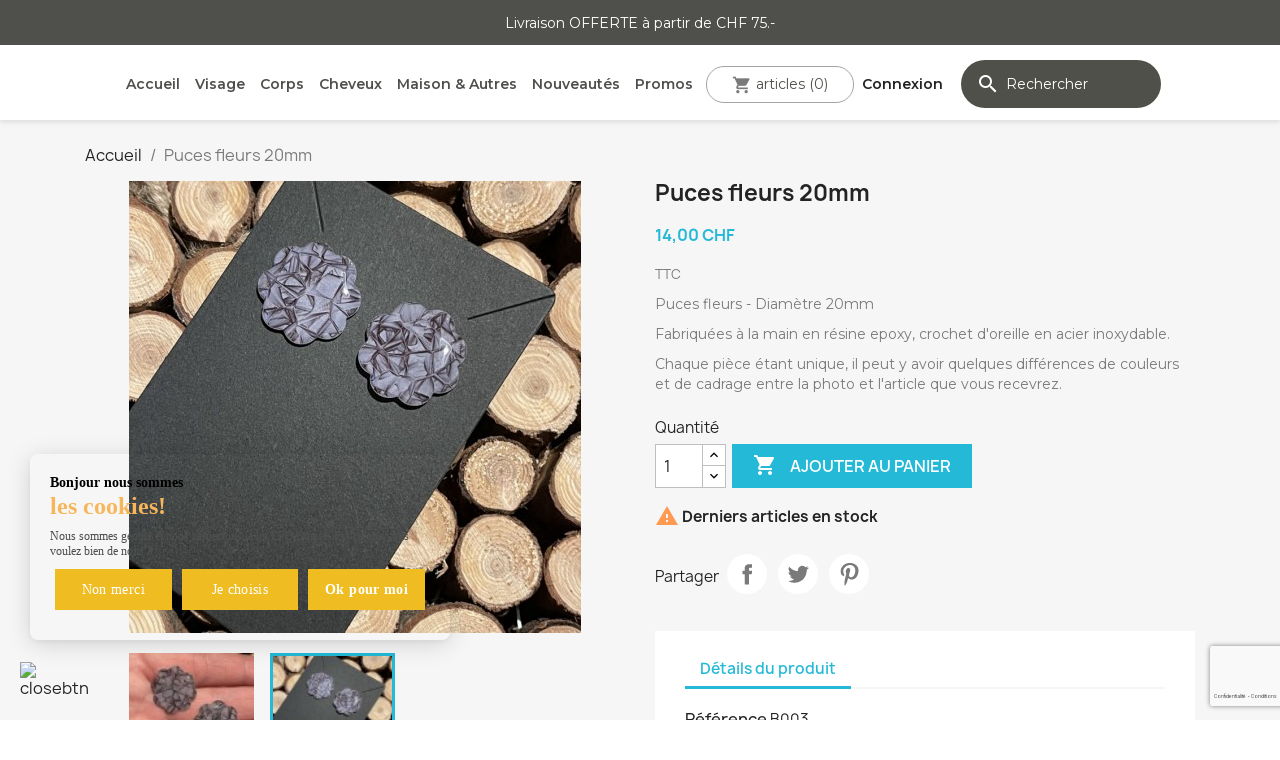

--- FILE ---
content_type: text/html; charset=utf-8
request_url: https://naturmel.ch/home/643-puce-fleur-20mm.html
body_size: 52679
content:
<!doctype html>
<html lang="fr-FR">

  <head>
    
      
  <meta charset="utf-8">


  <meta http-equiv="x-ua-compatible" content="ie=edge">



  <title>Puces fleurs 20mm</title>
  
    
  
  <meta name="description" content="Puces fleurs - Diamètre 20mm
Fabriquées à la main en résine epoxy, crochet d&#039;oreille en acier inoxydable.
Chaque pièce étant unique, il peut y avoir quelques différences de couleurs et de cadrage entre la photo et l&#039;article que vous recevrez.">
  <meta name="keywords" content="">
        <link rel="canonical" href="https://naturmel.ch/home/643-puce-fleur-20mm.html">
    
      
  
  
    <script type="application/ld+json">
  {
    "@context": "https://schema.org",
    "@type": "Organization",
    "name" : "Natur&#039;Mel ",
    "url" : "https://naturmel.ch/",
    "logo": {
      "@type": "ImageObject",
      "url":"https://naturmel.ch/img/logo-1701029388.jpg"
    }
  }
</script>

<script type="application/ld+json">
  {
    "@context": "https://schema.org",
    "@type": "WebPage",
    "isPartOf": {
      "@type": "WebSite",
      "url":  "https://naturmel.ch/",
      "name": "Natur&#039;Mel "
    },
    "name": "Puces fleurs 20mm",
    "url":  "https://naturmel.ch/home/643-puce-fleur-20mm.html"
  }
</script>


  <script type="application/ld+json">
    {
      "@context": "https://schema.org",
      "@type": "BreadcrumbList",
      "itemListElement": [
                      {
              "@type": "ListItem",
              "position": 1,
              "name": "Accueil",
              "item": "https://naturmel.ch/"
              },                        {
              "@type": "ListItem",
              "position": 2,
              "name": "Puces fleurs 20mm",
              "item": "https://naturmel.ch/home/643-puce-fleur-20mm.html"
              }            ]
          }
  </script>
  
  
  
  <script type="application/ld+json">
  {
    "@context": "https://schema.org/",
    "@type": "Product",
    "name": "Puces fleurs 20mm",
    "description": "Puces fleurs - Diamètre 20mm  Fabriquées à la main en résine epoxy, crochet d&#039;oreille en acier inoxydable.  Chaque pièce étant unique, il peut y avoir quelques différences de couleurs et de cadrage entre la photo et l&#039;article que vous recevrez.",
    "category": "Home",
    "image" :"https://naturmel.ch/1608-home_default/puce-fleur-20mm.jpg",    "sku": "B003",
    "mpn": "B003",
        "brand": {
      "@type": "Thing",
      "name": "Natur&#039;Mel "
    },                        "offers": {
            "@type": "Offer",
            "priceCurrency": "CHF",
            "name": "Puces fleurs 20mm",
            "price": "14",
            "url": "https://naturmel.ch/home/643-puce-fleur-20mm.html",
            "priceValidUntil": "2026-02-13",
                          "image": ["https://naturmel.ch/1606-large_default/puce-fleur-20mm.jpg","https://naturmel.ch/1608-large_default/puce-fleur-20mm.jpg"],
                        "sku": "B003",
            "mpn": "B003",
                                                                                        "availability": "https://schema.org/InStock",
            "seller": {
              "@type": "Organization",
              "name": "Natur&#039;Mel "
            }
          }
                }
</script>

  
  
    
  

  
    <meta property="og:title" content="Puces fleurs 20mm" />
    <meta property="og:description" content="Puces fleurs - Diamètre 20mm
Fabriquées à la main en résine epoxy, crochet d&#039;oreille en acier inoxydable.
Chaque pièce étant unique, il peut y avoir quelques différences de couleurs et de cadrage entre la photo et l&#039;article que vous recevrez." />
    <meta property="og:url" content="https://naturmel.ch/home/643-puce-fleur-20mm.html" />
    <meta property="og:site_name" content="Natur&#039;Mel " />
        



  <meta name="viewport" content="width=device-width, initial-scale=1">



  <link rel="icon" type="image/vnd.microsoft.icon" href="https://naturmel.ch/img/favicon.ico?1710862827">
  <link rel="shortcut icon" type="image/x-icon" href="https://naturmel.ch/img/favicon.ico?1710862827">



    <link rel="stylesheet" href="https://naturmel.ch/modules/supertinymcepro/views/css/custom.css" type="text/css" media="all">
  <link rel="stylesheet" href="https://naturmel.ch/modules/supertinymcepro/views/css/front.css" type="text/css" media="all">
  <link rel="stylesheet" href="https://naturmel.ch/themes/classic/assets/css/theme.css" type="text/css" media="all">
  <link rel="stylesheet" href="https://naturmel.ch/modules/custombanners/views/css/front.css" type="text/css" media="all">
  <link rel="stylesheet" href="https://naturmel.ch/modules/custombanners/views/css/custom/shop1.css" type="text/css" media="all">
  <link rel="stylesheet" href="https://naturmel.ch/modules/paypal/views/css/paypal_fo.css" type="text/css" media="all">
  <link rel="stylesheet" href="https://naturmel.ch/modules/ps_searchbar/ps_searchbar.css" type="text/css" media="all">
  <link rel="stylesheet" href="https://naturmel.ch/modules/cookiebannerwow/views/css/custom.css" type="text/css" media="all">
  <link rel="stylesheet" href="https://naturmel.ch/modules/arproductlists/views/css/owl.carousel.min.css" type="text/css" media="all">
  <link rel="stylesheet" href="https://naturmel.ch/modules/arproductlists/views/css/owl.theme.default.min.css" type="text/css" media="all">
  <link rel="stylesheet" href="https://naturmel.ch/modules/arproductlists/views/css/styles.css" type="text/css" media="all">
  <link rel="stylesheet" href="https://naturmel.ch/modules/arproductlists/views/css/generated.min.css" type="text/css" media="all">
  <link rel="stylesheet" href="https://naturmel.ch/modules/lpddatadeleteright/views/css/front.css" type="text/css" media="all">
  <link rel="stylesheet" href="https://naturmel.ch/modules/lpdprivacypolicy/views/css/front.css" type="text/css" media="all">
  <link rel="stylesheet" href="https://naturmel.ch/modules/strongcustomerpassword/views/css/strongcustomerpasswordfront.css" type="text/css" media="all">
  <link rel="stylesheet" href="https://naturmel.ch/modules/hicarouselspack/views/css/owl.carousel.min2.css" type="text/css" media="all">
  <link rel="stylesheet" href="https://naturmel.ch/modules/hicarouselspack/views/css/owl.theme.default.min2.css" type="text/css" media="all">
  <link rel="stylesheet" href="https://naturmel.ch/modules/hicarouselspack/views/css/carouselspack_front.css" type="text/css" media="all">
  <link rel="stylesheet" href="https://naturmel.ch/modules/hicarouselspack/views/css/carouselspack_front1.6.css" type="text/css" media="all">
  <link rel="stylesheet" href="https://naturmel.ch/modules/hicarouselspack/views/css/custom.css" type="text/css" media="all">
  <link rel="stylesheet" href="https://naturmel.ch/modules/advancedstoremaps/views/css/front.css" type="text/css" media="all">
  <link rel="stylesheet" href="https://naturmel.ch/modules/advancedemailguard/views/css/front.css" type="text/css" media="all">
  <link rel="stylesheet" href="https://naturmel.ch/js/jquery/ui/themes/base/minified/jquery-ui.min.css" type="text/css" media="all">
  <link rel="stylesheet" href="https://naturmel.ch/js/jquery/ui/themes/base/minified/jquery.ui.theme.min.css" type="text/css" media="all">
  <link rel="stylesheet" href="https://naturmel.ch/js/jquery/plugins/bxslider/jquery.bxslider.css" type="text/css" media="all">
  <link rel="stylesheet" href="https://naturmel.ch/modules/ps_imageslider/css/homeslider.css" type="text/css" media="all">
  <link rel="stylesheet" href="https://naturmel.ch/themes/classic/assets/css/custom.css" type="text/css" media="all">



<link href="https://fonts.googleapis.com/css2?family=Montserrat:ital,wght@0,100;0,200;0,300;0,400;0,500;0,600;0,700;0,800;0,900;1,100;1,200;1,300;1,400;1,500;1,600;1,700;1,800;1,900&display=swap" rel="stylesheet">
<link href="https://fonts.googleapis.com/css2?family=Open+Sans:ital,wght@0,300;0,400;0,500;0,600;0,700;0,800;1,300;1,400;1,500;1,600;1,700;1,800&display=swap" rel="stylesheet">
<link href="https://fonts.googleapis.com/css2?family=Tangerine:wght@400;700&display=swap" rel="stylesheet">
<link href="https://fonts.googleapis.com/css2?family=Poppins:ital,wght@0,100;0,200;0,300;0,400;0,500;0,600;0,700;0,800;0,900;1,100;1,200;1,300;1,400;1,500;1,600;1,700;1,800;1,900&display=swap" rel="stylesheet"> 


    <script type="text/javascript" src="https://product-labels-app.zend-apps.com/scripts/prestashop/.js" ></script>


  <script type="text/javascript">
        var AdvancedEmailGuardData = {"meta":{"isGDPREnabled":false,"isLegacyOPCEnabled":false,"isLegacyMAModuleEnabled":false,"validationError":null},"settings":{"recaptcha":{"type":"v3","key":"6LfdhVkqAAAAAJyd2IVwq4zP4uXMgYZ5YdSuEi5K","forms":{"contact_us":{"size":"normal","align":"offset","offset":3},"register":{"size":"normal","align":"center","offset":1},"login":{"size":"normal","align":"center","offset":1},"reset_password":{"size":"normal","align":"center","offset":1},"quick_order":{"size":"normal","align":"center","offset":1}},"language":"shop","theme":"light","position":"bottomright","hidden":false,"deferred":false}},"context":{"ps":{"v17":true,"v17pc":true,"v17ch":true,"v16":false,"v161":false,"v15":false},"languageCode":"fr","pageName":"product"},"trans":{"genericError":"Une erreur s'est produite, veuillez r\u00e9essayer."}};
        var AdvancedStoreMapsData = {"meta":{"missingHooks":[],"jsBaseLink":"https:\/\/naturmel.ch\/modules\/advancedstoremaps\/views\/js\/","dataLink":"https:\/\/naturmel.ch\/module\/advancedstoremaps\/data?ajax=1"},"settings":{"apiKey":"AIzaSyAjA7v_R4JHSSxFivNJm2RGjJw49b1LG8Q","mapLanguage":"shop","mapTheme":"light","mapParams":{"center":{"lat":46.888597620616,"lng":7.8256059023738},"zoom":8,"zoomControl":true,"fullscreenControl":true,"gestureHandling":"auto","mapTypeControl":true,"streetViewControl":true,"rotateControl":true,"clickableIcons":true},"marker":{"animation":"none","icon":null,"width":32,"height":32},"infoWindow":{"storeDetails":["picture","address","phone","email","note"],"displayGetDirections":true},"mapStyle":"[]","countryFilter":true,"mapClustering":false,"geocoding":false,"clustererParams":null,"geocodingParams":null},"context":{"ps":{"v17":true},"langIsoCode":"fr","countryIsoCode":"CH"},"trans":{"workingHours":"Heures d'ouverture","getDirections":"Obtenir l'itin\u00e9raire","weekdays":["Lundi","Mardi","Mercredi","Jeudi","Vendredi","Samedi","Dimanche"],"searchByAddr":"Recherche par adresse","noResultsFound":"Aucun r\u00e9sultat trouv\u00e9.","noResultsFoundNear":"Aucun r\u00e9sultat trouv\u00e9 pr\u00e8s de cet emplacement.","noAddressesFound":"Aucune adresse trouv\u00e9e, essayez une autre recherche.","retrySearch":"Essayez une autre recherche","countryFilter":"Filtre pays","allCountries":"Tous les pays","featuredStore":"Boutique en vedette"}};
        var CustomerIsLogged = false;
        var close_lightbox = "fermer";
        var isMobile = false;
        var prestashop = {"cart":{"products":[],"totals":{"total":{"type":"total","label":"Total","amount":0,"value":"0,00\u00a0CHF"},"total_including_tax":{"type":"total","label":"Total TTC","amount":0,"value":"0,00\u00a0CHF"},"total_excluding_tax":{"type":"total","label":"Total HT :","amount":0,"value":"0,00\u00a0CHF"}},"subtotals":{"products":{"type":"products","label":"Sous-total","amount":0,"value":"0,00\u00a0CHF"},"discounts":null,"shipping":{"type":"shipping","label":"Livraison","amount":0,"value":""},"tax":{"type":"tax","label":"Taxes incluses","amount":0,"value":"0,00\u00a0CHF"}},"products_count":0,"summary_string":"0 articles","vouchers":{"allowed":1,"added":[]},"discounts":[],"minimalPurchase":0,"minimalPurchaseRequired":""},"currency":{"id":1,"name":"Francs suisses","iso_code":"CHF","iso_code_num":"756","sign":"CHF"},"customer":{"lastname":null,"firstname":null,"email":null,"birthday":null,"newsletter":null,"newsletter_date_add":null,"optin":null,"website":null,"company":null,"siret":null,"ape":null,"is_logged":false,"gender":{"type":null,"name":null},"addresses":[]},"language":{"name":"Fran\u00e7ais (French)","iso_code":"fr","locale":"fr-FR","language_code":"fr","is_rtl":"0","date_format_lite":"d\/m\/Y","date_format_full":"d\/m\/Y H:i:s","id":1},"page":{"title":"","canonical":"https:\/\/naturmel.ch\/home\/643-puce-fleur-20mm.html","meta":{"title":"Puces fleurs 20mm","description":"Puces fleurs - Diam\u00e8tre 20mm\r\nFabriqu\u00e9es \u00e0 la main en r\u00e9sine epoxy, crochet d'oreille en acier inoxydable.\r\nChaque pi\u00e8ce \u00e9tant unique, il peut y avoir\u00a0quelques diff\u00e9rences de couleurs et de cadrage entre la photo et l'article que vous recevrez.","keywords":null,"robots":"index"},"page_name":"product","body_classes":{"lang-fr":true,"lang-rtl":false,"country-CH":true,"currency-CHF":true,"layout-full-width":true,"page-product":true,"tax-display-enabled":true,"product-id-643":true,"product-Puces fleurs 20mm":true,"product-id-category-2":true,"product-id-manufacturer-0":true,"product-id-supplier-33":true,"product-available-for-order":true},"admin_notifications":[]},"shop":{"name":"Natur'Mel ","logo":"https:\/\/naturmel.ch\/img\/logo-1701029388.jpg","stores_icon":"https:\/\/naturmel.ch\/img\/logo_stores.png","favicon":"https:\/\/naturmel.ch\/img\/favicon.ico"},"urls":{"base_url":"https:\/\/naturmel.ch\/","current_url":"https:\/\/naturmel.ch\/home\/643-puce-fleur-20mm.html","shop_domain_url":"https:\/\/naturmel.ch","img_ps_url":"https:\/\/naturmel.ch\/img\/","img_cat_url":"https:\/\/naturmel.ch\/img\/c\/","img_lang_url":"https:\/\/naturmel.ch\/img\/l\/","img_prod_url":"https:\/\/naturmel.ch\/img\/p\/","img_manu_url":"https:\/\/naturmel.ch\/img\/m\/","img_sup_url":"https:\/\/naturmel.ch\/img\/su\/","img_ship_url":"https:\/\/naturmel.ch\/img\/s\/","img_store_url":"https:\/\/naturmel.ch\/img\/st\/","img_col_url":"https:\/\/naturmel.ch\/img\/co\/","img_url":"https:\/\/naturmel.ch\/themes\/classic\/assets\/img\/","css_url":"https:\/\/naturmel.ch\/themes\/classic\/assets\/css\/","js_url":"https:\/\/naturmel.ch\/themes\/classic\/assets\/js\/","pic_url":"https:\/\/naturmel.ch\/upload\/","pages":{"address":"https:\/\/naturmel.ch\/adresse","addresses":"https:\/\/naturmel.ch\/adresses","authentication":"https:\/\/naturmel.ch\/connexion","cart":"https:\/\/naturmel.ch\/panier","category":"https:\/\/naturmel.ch\/index.php?controller=category","cms":"https:\/\/naturmel.ch\/index.php?controller=cms","contact":"https:\/\/naturmel.ch\/nous-contacter","discount":"https:\/\/naturmel.ch\/reduction","guest_tracking":"https:\/\/naturmel.ch\/suivi-commande-invite","history":"https:\/\/naturmel.ch\/historique-commandes","identity":"https:\/\/naturmel.ch\/identite","index":"https:\/\/naturmel.ch\/","my_account":"https:\/\/naturmel.ch\/mon-compte","order_confirmation":"https:\/\/naturmel.ch\/confirmation-commande","order_detail":"https:\/\/naturmel.ch\/index.php?controller=order-detail","order_follow":"https:\/\/naturmel.ch\/suivi-commande","order":"https:\/\/naturmel.ch\/commande","order_return":"https:\/\/naturmel.ch\/index.php?controller=order-return","order_slip":"https:\/\/naturmel.ch\/avoirs","pagenotfound":"https:\/\/naturmel.ch\/page-introuvable","password":"https:\/\/naturmel.ch\/recuperation-mot-de-passe","pdf_invoice":"https:\/\/naturmel.ch\/index.php?controller=pdf-invoice","pdf_order_return":"https:\/\/naturmel.ch\/index.php?controller=pdf-order-return","pdf_order_slip":"https:\/\/naturmel.ch\/index.php?controller=pdf-order-slip","prices_drop":"https:\/\/naturmel.ch\/promotions","product":"https:\/\/naturmel.ch\/index.php?controller=product","search":"https:\/\/naturmel.ch\/recherche","sitemap":"https:\/\/naturmel.ch\/plan-site","stores":"https:\/\/naturmel.ch\/magasins","supplier":"https:\/\/naturmel.ch\/index.php?controller=supplier","register":"https:\/\/naturmel.ch\/connexion?create_account=1","order_login":"https:\/\/naturmel.ch\/commande?login=1"},"alternative_langs":[],"theme_assets":"\/themes\/classic\/assets\/","actions":{"logout":"https:\/\/naturmel.ch\/?mylogout="},"no_picture_image":{"bySize":{"cart_default":{"url":"https:\/\/naturmel.ch\/img\/p\/fr-default-cart_default.jpg","width":125,"height":125},"small_default":{"url":"https:\/\/naturmel.ch\/img\/p\/fr-default-small_default.jpg","width":125,"height":125},"home_default":{"url":"https:\/\/naturmel.ch\/img\/p\/fr-default-home_default.jpg","width":250,"height":250},"medium_default":{"url":"https:\/\/naturmel.ch\/img\/p\/fr-default-medium_default.jpg","width":452,"height":452},"large_default":{"url":"https:\/\/naturmel.ch\/img\/p\/fr-default-large_default.jpg","width":800,"height":800}},"small":{"url":"https:\/\/naturmel.ch\/img\/p\/fr-default-cart_default.jpg","width":125,"height":125},"medium":{"url":"https:\/\/naturmel.ch\/img\/p\/fr-default-home_default.jpg","width":250,"height":250},"large":{"url":"https:\/\/naturmel.ch\/img\/p\/fr-default-large_default.jpg","width":800,"height":800},"legend":""}},"configuration":{"display_taxes_label":true,"display_prices_tax_incl":true,"is_catalog":false,"show_prices":true,"opt_in":{"partner":false},"quantity_discount":{"type":"discount","label":"Remise sur prix unitaire"},"voucher_enabled":1,"return_enabled":0},"field_required":[],"breadcrumb":{"links":[{"title":"Accueil","url":"https:\/\/naturmel.ch\/"},{"title":"Puces fleurs 20mm","url":"https:\/\/naturmel.ch\/home\/643-puce-fleur-20mm.html"}],"count":2},"link":{"protocol_link":"https:\/\/","protocol_content":"https:\/\/"},"time":1769685360,"static_token":"0c2aef25359ac07bdbfb12aa3312f724","token":"0429d19e875b0a17be2b0048cb89ca12","debug":false};
        var psemailsubscription_subscription = "https:\/\/naturmel.ch\/module\/ps_emailsubscription\/subscription";
        var required = " required";
        var strongcustomerpasswordAccountPasswordSecurity = 1;
        var strongcustomerpasswordGeneratePasswordText = "G\u00e9n\u00e9rer un mot de passe";
        var strongcustomerpasswordHidePasswordText = "Masquer le mot de passe";
        var strongcustomerpasswordMsgNotSamePassword = "Le mot de passe et la confirmation ne correspondent pas";
        var strongcustomerpasswordPasswordInfoHtml = "<div class=\"strongpaswword_box_info\"><div class=\"strongpaswword_box_message\">Le mot de passe doit contenir les \u00e9l\u00e9ments suivants :<\/div><div class=\"strongpaswword_box_check\"><ul><li class=\"strongpsw_numCharacters\"><span><\/span>- 12 caract\u00e8res minimum<\/li><li class=\"strongpsw_useUppercase\"><span><\/span>- 1 lettre majuscule<\/li><li class=\"strongpsw_useLowercase\"><span><\/span>-1 lettre minuscule<\/li><li class=\"strongpsw_useNumbers\"><span><\/span>- 1 chiffre<\/li><li class=\"strongpsw_useSpecial\"><span><\/span>- 1 caract\u00e8re sp\u00e9cial<\/li><li class=\"strongpsw_useSpaces\"><span class=\"valid\"><\/span>Sans espace vide<\/li><\/ul><\/div><\/div>";
        var strongcustomerpasswordShowPasswordText = "Afficher le mot de passe";
        var strongcustomerpasswordcopystrongcustomerpasswordText = "Copie";
      </script>



  <script>
    var arplAjaxURL = 'https://naturmel.ch/module/arproductlists/ajax';
    var arplCartURL = 'https://naturmel.ch/panier';
    window.addEventListener('load', function(){
        arPL.currentProduct = 643;
        arPL.currentIPA = 0;
        arPL.currentCategory = 0;
        arPL.ps = 17;
        arPL.init();
    });
</script>
<script type="text/javascript">
	
		var psv = 1.7;
		var default_template = Boolean();
		var instagram_link_type = "page";
		var hide_accessories = Boolean();
		var language_is_rtl = Boolean(0);
	
</script><style>
    :root {
        --advsm-accent-color: #427FED;
    }
</style>



    
  <meta property="og:type" content="product">
      <meta property="og:image" content="https://naturmel.ch/1608-large_default/puce-fleur-20mm.jpg">
  
      <meta property="product:pretax_price:amount" content="12.950971">
    <meta property="product:pretax_price:currency" content="CHF">
    <meta property="product:price:amount" content="14">
    <meta property="product:price:currency" content="CHF">
    
  </head>

  <body id="product" class="lang-fr country-ch currency-chf layout-full-width page-product tax-display-enabled product-id-643 product-puces-fleurs-20mm product-id-category-2 product-id-manufacturer-0 product-id-supplier-33 product-available-for-order">

    
      
    

    <main>
      
              

      <header id="header">
        
          
  <div class="header-banner">
    <div class="custombanners  displayBanner clearfix" data-hook="displayBanner">
									<div class="cb-wrapper topsecwrapper" data-wrapper="8">
												<div class="banner-item topfree">
						<div class="banner-item-content">
																						<div class="custom-html">
									<p>Livraison OFFERTE à partir de CHF 75.-</p>								</div>
													</div>
					</div>
									</div>
	</div>

  </div>



  <nav class="header-nav">
    <div class="container">
      <div class="row">
        <div class="hidden-sm-down">
          <div class="col-md-12 col-xs-12">
            

<div class="menu js-top-menu position-static hidden-sm-down" id="_desktop_top_menu">
    
          <ul class="top-menu" id="top-menu" data-depth="0">
                    <li class="link" id="lnk-accueil">
                          <a
                class="dropdown-item"
                href="https://naturmel.ch" data-depth="0"
                              >
                                Accueil
              </a>
                          </li>
                    <li class="category" id="category-14">
                          <a
                class="dropdown-item"
                href="https://naturmel.ch/14-visage" data-depth="0"
                              >
                                                                      <span class="float-xs-right hidden-md-up">
                    <span data-target="#top_sub_menu_44507" data-toggle="collapse" class="navbar-toggler collapse-icons">
                      <i class="material-icons add">&#xE313;</i>
                      <i class="material-icons remove">&#xE316;</i>
                    </span>
                  </span>
                                Visage
              </a>
                            <div  class="popover sub-menu js-sub-menu collapse" id="top_sub_menu_44507">
                
          <ul class="top-menu"  data-depth="1">
                    <li class="category" id="category-17">
                          <a
                class="dropdown-item dropdown-submenu"
                href="https://naturmel.ch/17-cremes" data-depth="1"
                              >
                                Crèmes
              </a>
                          </li>
                    <li class="category" id="category-18">
                          <a
                class="dropdown-item dropdown-submenu"
                href="https://naturmel.ch/18-toniques" data-depth="1"
                              >
                                Toniques
              </a>
                          </li>
                    <li class="category" id="category-26">
                          <a
                class="dropdown-item dropdown-submenu"
                href="https://naturmel.ch/26-dentifrices" data-depth="1"
                              >
                                Dentifrices
              </a>
                          </li>
                    <li class="category" id="category-100">
                          <a
                class="dropdown-item dropdown-submenu"
                href="https://naturmel.ch/100-demaquillant-cotons-konjacs" data-depth="1"
                              >
                                Démaquillant, cotons &amp; konjacs
              </a>
                          </li>
                    <li class="category" id="category-20">
                          <a
                class="dropdown-item dropdown-submenu"
                href="https://naturmel.ch/20-baumes-a-levres" data-depth="1"
                              >
                                Baumes à lèvres
              </a>
                          </li>
              </ul>
    
              </div>
                          </li>
                    <li class="category" id="category-16">
                          <a
                class="dropdown-item"
                href="https://naturmel.ch/16-corps" data-depth="0"
                              >
                                                                      <span class="float-xs-right hidden-md-up">
                    <span data-target="#top_sub_menu_80413" data-toggle="collapse" class="navbar-toggler collapse-icons">
                      <i class="material-icons add">&#xE313;</i>
                      <i class="material-icons remove">&#xE316;</i>
                    </span>
                  </span>
                                Corps
              </a>
                            <div  class="popover sub-menu js-sub-menu collapse" id="top_sub_menu_80413">
                
          <ul class="top-menu"  data-depth="1">
                    <li class="category" id="category-21">
                          <a
                class="dropdown-item dropdown-submenu"
                href="https://naturmel.ch/21-deodorants" data-depth="1"
                              >
                                                                      <span class="float-xs-right hidden-md-up">
                    <span data-target="#top_sub_menu_93710" data-toggle="collapse" class="navbar-toggler collapse-icons">
                      <i class="material-icons add">&#xE313;</i>
                      <i class="material-icons remove">&#xE316;</i>
                    </span>
                  </span>
                                Déodorants
              </a>
                            <div  class="collapse" id="top_sub_menu_93710">
                
          <ul class="top-menu"  data-depth="2">
                    <li class="category" id="category-116">
                          <a
                class="dropdown-item"
                href="https://naturmel.ch/116-avec-bicarbonate" data-depth="2"
                              >
                                Avec bicarbonate
              </a>
                          </li>
                    <li class="category" id="category-117">
                          <a
                class="dropdown-item"
                href="https://naturmel.ch/117-sans-bicarbonate" data-depth="2"
                              >
                                Sans bicarbonate
              </a>
                          </li>
              </ul>
    
              </div>
                          </li>
                    <li class="category" id="category-31">
                          <a
                class="dropdown-item dropdown-submenu"
                href="https://naturmel.ch/31-p-tite-chipie" data-depth="1"
                              >
                                                                      <span class="float-xs-right hidden-md-up">
                    <span data-target="#top_sub_menu_69490" data-toggle="collapse" class="navbar-toggler collapse-icons">
                      <i class="material-icons add">&#xE313;</i>
                      <i class="material-icons remove">&#xE316;</i>
                    </span>
                  </span>
                                P&#039;tite Chipie
              </a>
                            <div  class="collapse" id="top_sub_menu_69490">
                
          <ul class="top-menu"  data-depth="2">
                    <li class="category" id="category-47">
                          <a
                class="dropdown-item"
                href="https://naturmel.ch/47-parfumes" data-depth="2"
                              >
                                Savons parfumés
              </a>
                          </li>
                    <li class="category" id="category-48">
                          <a
                class="dropdown-item"
                href="https://naturmel.ch/48-savons-sans-parfum" data-depth="2"
                              >
                                Savons sans parfum
              </a>
                          </li>
                    <li class="category" id="category-49">
                          <a
                class="dropdown-item"
                href="https://naturmel.ch/49-portes-savons" data-depth="2"
                              >
                                Portes savons
              </a>
                          </li>
              </ul>
    
              </div>
                          </li>
                    <li class="category" id="category-22">
                          <a
                class="dropdown-item dropdown-submenu"
                href="https://naturmel.ch/22-divers-pour-le-corps" data-depth="1"
                              >
                                Divers pour le corps
              </a>
                          </li>
                    <li class="category" id="category-96">
                          <a
                class="dropdown-item dropdown-submenu"
                href="https://naturmel.ch/96-tattoo-care" data-depth="1"
                              >
                                Tattoo Care
              </a>
                          </li>
                    <li class="category" id="category-102">
                          <a
                class="dropdown-item dropdown-submenu"
                href="https://naturmel.ch/102-gommages" data-depth="1"
                              >
                                Gommages
              </a>
                          </li>
                    <li class="category" id="category-103">
                          <a
                class="dropdown-item dropdown-submenu"
                href="https://naturmel.ch/103-huiles" data-depth="1"
                              >
                                Huiles
              </a>
                          </li>
                    <li class="category" id="category-104">
                          <a
                class="dropdown-item dropdown-submenu"
                href="https://naturmel.ch/104-touski-roll-on-sos" data-depth="1"
                              >
                                                                      <span class="float-xs-right hidden-md-up">
                    <span data-target="#top_sub_menu_60827" data-toggle="collapse" class="navbar-toggler collapse-icons">
                      <i class="material-icons add">&#xE313;</i>
                      <i class="material-icons remove">&#xE316;</i>
                    </span>
                  </span>
                                Touski (roll-on SOS)
              </a>
                            <div  class="collapse" id="top_sub_menu_60827">
                
          <ul class="top-menu"  data-depth="2">
                    <li class="category" id="category-107">
                          <a
                class="dropdown-item"
                href="https://naturmel.ch/107-des-3-mois" data-depth="2"
                              >
                                Dès 3 mois
              </a>
                          </li>
                    <li class="category" id="category-108">
                          <a
                class="dropdown-item"
                href="https://naturmel.ch/108-des-3-ans-" data-depth="2"
                              >
                                Dès 3 ans
              </a>
                          </li>
                    <li class="category" id="category-109">
                          <a
                class="dropdown-item"
                href="https://naturmel.ch/109-des-12-ans" data-depth="2"
                              >
                                Dès 12 ans
              </a>
                          </li>
              </ul>
    
              </div>
                          </li>
                    <li class="category" id="category-105">
                          <a
                class="dropdown-item dropdown-submenu"
                href="https://naturmel.ch/105-eponges-konjac" data-depth="1"
                              >
                                Eponges konjac
              </a>
                          </li>
                    <li class="category" id="category-25">
                          <a
                class="dropdown-item dropdown-submenu"
                href="https://naturmel.ch/25-sels-de-bain" data-depth="1"
                              >
                                Sels de bain
              </a>
                          </li>
                    <li class="category" id="category-110">
                          <a
                class="dropdown-item dropdown-submenu"
                href="https://naturmel.ch/110-bebes-enfants" data-depth="1"
                              >
                                Bébés &amp; enfants
              </a>
                          </li>
                    <li class="category" id="category-111">
                          <a
                class="dropdown-item dropdown-submenu"
                href="https://naturmel.ch/111-mamans" data-depth="1"
                              >
                                Mamans
              </a>
                          </li>
              </ul>
    
              </div>
                          </li>
                    <li class="category" id="category-15">
                          <a
                class="dropdown-item"
                href="https://naturmel.ch/15-cheveux" data-depth="0"
                              >
                                                                      <span class="float-xs-right hidden-md-up">
                    <span data-target="#top_sub_menu_31919" data-toggle="collapse" class="navbar-toggler collapse-icons">
                      <i class="material-icons add">&#xE313;</i>
                      <i class="material-icons remove">&#xE316;</i>
                    </span>
                  </span>
                                Cheveux
              </a>
                            <div  class="popover sub-menu js-sub-menu collapse" id="top_sub_menu_31919">
                
          <ul class="top-menu"  data-depth="1">
                    <li class="category" id="category-61">
                          <a
                class="dropdown-item dropdown-submenu"
                href="https://naturmel.ch/61-shampoings" data-depth="1"
                              >
                                Shampoings
              </a>
                          </li>
                    <li class="category" id="category-62">
                          <a
                class="dropdown-item dropdown-submenu"
                href="https://naturmel.ch/62-apres-shampoings" data-depth="1"
                              >
                                Après-Shampoings
              </a>
                          </li>
              </ul>
    
              </div>
                          </li>
                    <li class="category" id="category-24">
                          <a
                class="dropdown-item"
                href="https://naturmel.ch/24-maison-autres" data-depth="0"
                              >
                                                                      <span class="float-xs-right hidden-md-up">
                    <span data-target="#top_sub_menu_51385" data-toggle="collapse" class="navbar-toggler collapse-icons">
                      <i class="material-icons add">&#xE313;</i>
                      <i class="material-icons remove">&#xE316;</i>
                    </span>
                  </span>
                                Maison &amp; Autres
              </a>
                            <div  class="popover sub-menu js-sub-menu collapse" id="top_sub_menu_51385">
                
          <ul class="top-menu"  data-depth="1">
                    <li class="category" id="category-89">
                          <a
                class="dropdown-item dropdown-submenu"
                href="https://naturmel.ch/89-bougies-galets-parfumes" data-depth="1"
                              >
                                                                      <span class="float-xs-right hidden-md-up">
                    <span data-target="#top_sub_menu_46652" data-toggle="collapse" class="navbar-toggler collapse-icons">
                      <i class="material-icons add">&#xE313;</i>
                      <i class="material-icons remove">&#xE316;</i>
                    </span>
                  </span>
                                Bougies &amp; Galets parfumés
              </a>
                            <div  class="collapse" id="top_sub_menu_46652">
                
          <ul class="top-menu"  data-depth="2">
                    <li class="category" id="category-90">
                          <a
                class="dropdown-item"
                href="https://naturmel.ch/90-galets" data-depth="2"
                              >
                                Galets
              </a>
                          </li>
                    <li class="category" id="category-91">
                          <a
                class="dropdown-item"
                href="https://naturmel.ch/91-bougies" data-depth="2"
                              >
                                Bougies
              </a>
                          </li>
                    <li class="category" id="category-122">
                          <a
                class="dropdown-item"
                href="https://naturmel.ch/122-brule-parfums-galets" data-depth="2"
                              >
                                Brûle-parfums (galets)
              </a>
                          </li>
              </ul>
    
              </div>
                          </li>
                    <li class="category" id="category-121">
                          <a
                class="dropdown-item dropdown-submenu"
                href="https://naturmel.ch/121-encens" data-depth="1"
                              >
                                Encens
              </a>
                          </li>
                    <li class="category" id="category-29">
                          <a
                class="dropdown-item dropdown-submenu"
                href="https://naturmel.ch/29-cake-vaisselle" data-depth="1"
                              >
                                Cake vaisselle
              </a>
                          </li>
                    <li class="category" id="category-53">
                          <a
                class="dropdown-item dropdown-submenu"
                href="https://naturmel.ch/53-bons-cadeaux" data-depth="1"
                              >
                                Bons cadeaux
              </a>
                          </li>
                    <li class="category" id="category-98">
                          <a
                class="dropdown-item dropdown-submenu"
                href="https://naturmel.ch/98-hydrolats" data-depth="1"
                              >
                                Hydrolats
              </a>
                          </li>
                    <li class="category" id="category-120">
                          <a
                class="dropdown-item dropdown-submenu"
                href="https://naturmel.ch/120-huiles-vegetales" data-depth="1"
                              >
                                Huiles végétales
              </a>
                          </li>
                    <li class="category" id="category-118">
                          <a
                class="dropdown-item dropdown-submenu"
                href="https://naturmel.ch/118-divers" data-depth="1"
                              >
                                Divers
              </a>
                          </li>
                    <li class="category" id="category-119">
                          <a
                class="dropdown-item dropdown-submenu"
                href="https://naturmel.ch/119-bijoux" data-depth="1"
                              >
                                                                      <span class="float-xs-right hidden-md-up">
                    <span data-target="#top_sub_menu_68143" data-toggle="collapse" class="navbar-toggler collapse-icons">
                      <i class="material-icons add">&#xE313;</i>
                      <i class="material-icons remove">&#xE316;</i>
                    </span>
                  </span>
                                Bijoux
              </a>
                            <div  class="collapse" id="top_sub_menu_68143">
                
          <ul class="top-menu"  data-depth="2">
                    <li class="category" id="category-74">
                          <a
                class="dropdown-item"
                href="https://naturmel.ch/74-l-epoque-ci" data-depth="2"
                              >
                                                                      <span class="float-xs-right hidden-md-up">
                    <span data-target="#top_sub_menu_82683" data-toggle="collapse" class="navbar-toggler collapse-icons">
                      <i class="material-icons add">&#xE313;</i>
                      <i class="material-icons remove">&#xE316;</i>
                    </span>
                  </span>
                                L&#039;Epoque-Ci
              </a>
                            <div  class="collapse" id="top_sub_menu_82683">
                
          <ul class="top-menu"  data-depth="3">
                    <li class="category" id="category-75">
                          <a
                class="dropdown-item"
                href="https://naturmel.ch/75-boucles-d-oreilles-bois-epoxy" data-depth="3"
                              >
                                Boucles d&#039;oreilles bois &amp; epoxy
              </a>
                          </li>
                    <li class="category" id="category-76">
                          <a
                class="dropdown-item"
                href="https://naturmel.ch/76-boucles-d-oreilles-epoxy-grand-format" data-depth="3"
                              >
                                Boucles d&#039;oreilles epoxy grand format
              </a>
                          </li>
                    <li class="category" id="category-77">
                          <a
                class="dropdown-item"
                href="https://naturmel.ch/77-boucles-d-oreilles-epoxy-petit-format" data-depth="3"
                              >
                                Boucles d&#039;oreilles époxy petit format
              </a>
                          </li>
                    <li class="category" id="category-78">
                          <a
                class="dropdown-item"
                href="https://naturmel.ch/78-boucles-d-oreilles-epoxy-fixes-puces" data-depth="3"
                              >
                                Boucles d&#039;oreilles epoxy fixes (puces)
              </a>
                          </li>
              </ul>
    
              </div>
                          </li>
                    <li class="category" id="category-33">
                          <a
                class="dropdown-item"
                href="https://naturmel.ch/33-boucles-d-oreilles-fantaisie" data-depth="2"
                              >
                                Boucles d&#039;oreilles fantaisie
              </a>
                          </li>
              </ul>
    
              </div>
                          </li>
              </ul>
    
              </div>
                          </li>
                    <li class="category" id="category-123">
                          <a
                class="dropdown-item"
                href="https://naturmel.ch/123-nouveautes" data-depth="0"
                              >
                                Nouveautés
              </a>
                          </li>
                    <li class="link" id="lnk-promos">
                          <a
                class="dropdown-item"
                href="https://naturmel.ch/promotions" data-depth="0"
                              >
                                Promos
              </a>
                          </li>
              </ul>
    
    <div class="clearfix"></div>
</div>

            <div id="_desktop_cart">
  <div class="blockcart cart-preview inactive" data-refresh-url="//naturmel.ch/module/ps_shoppingcart/ajax">
    <div class="header">
              <i class="material-icons shopping-cart" aria-hidden="true">shopping_cart</i>
        <span class="hidden-sm-down">articles</span>
        <span class="cart-products-count">(0)</span>
          </div>
  </div>
</div>
<div id="_desktop_user_info">
  <div class="user-info">
          <a
        href="https://naturmel.ch/mon-compte"
        title="Identifiez-vous"
        rel="nofollow"
      >
        <span class="hidden-sm-down">Connexion</span>
      </a>
      </div>
</div>
<div id="search_widget" class="search-widgets" data-search-controller-url="//naturmel.ch/recherche">
  <form method="get" action="//naturmel.ch/recherche">
    <input type="hidden" name="controller" value="search">
    <i class="material-icons search" aria-hidden="true">search</i>
    <input type="text" name="s" value="" placeholder="Rechercher" aria-label="Rechercher">
    <i class="material-icons clear" aria-hidden="true">clear</i>
  </form>
</div>

          </div>
        </div>
        <div class="hidden-md-up text-sm-center mobile">
          <div class="float-xs-left" id="menu-icon">
            <i class="material-icons d-inline">&#xE5D2;</i>
          </div>
          <div class="float-xs-right" id="_mobile_cart"></div>
          <div class="float-xs-right" id="_mobile_user_info"></div>
          <!--<div class="top-logo" id="_mobile_logo"></div>-->
          <div class="clearfix"></div>
        </div>
      </div>
    </div>
  </nav>



  <div class="header-top">
    <div class="container">
       <div class="row" style="display:none;">
        <div class="col-md-2 hidden-sm-down" id="_desktop_logo">
                            <a href="https://naturmel.ch/">
                  <img class="logo img-responsive" src="https://naturmel.ch/img/logo-1701029388.jpg" alt="Natur&#039;Mel " loading="lazy" width="100" height="28">
                </a>
                    </div>
        <div class="header-top-right col-md-10 col-sm-12 position-static">
          
        </div>
      </div>
      <div id="mobile_top_menu_wrapper" class="row hidden-md-up" style="display:none;">
        <div class="js-top-menu mobile" id="_mobile_top_menu"></div>
        <div class="js-top-menu-bottom">
          <div id="_mobile_currency_selector"></div>
          <div id="_mobile_language_selector"></div>
          <div id="_mobile_contact_link"></div>
        </div>
      </div>
    </div>
  </div>
  

        
      </header>

      <section id="wrapper">
        
          
<aside id="notifications">
  <div class="container">
    
    
    
      </div>
</aside>
        

        
        <div class="container">
          
            <nav data-depth="2" class="breadcrumb hidden-sm-down">
  <ol>
    
              
          <li>
                          <a href="https://naturmel.ch/"><span>Accueil</span></a>
                      </li>
        
              
          <li>
                          <span>Puces fleurs 20mm</span>
                      </li>
        
          
  </ol>
</nav>
          

          

          
  <div id="content-wrapper" class="js-content-wrapper">
    
    

  <section id="main">
    <meta content="https://naturmel.ch/home/643-puce-fleur-20mm.html">

    <div class="row product-container js-product-container">
      <div class="col-md-6">
        
          <section class="page-content" id="content">
            
              
    <ul class="product-flags js-product-flags">
            </ul>


              
                <div class="images-container js-images-container">
  
    <div class="product-cover">
              <img
          class="js-qv-product-cover img-fluid"
          src="https://naturmel.ch/1608-medium_default/puce-fleur-20mm.jpg"
                      alt="Puce fleur 20mm"
            title="Puce fleur 20mm"
                    loading="lazy"
          width="452"
          height="452"
        >
        <div class="layer hidden-sm-down" data-toggle="modal" data-target="#product-modal">
          <i class="material-icons zoom-in">search</i>
        </div>
          </div>
  

  
    <div class="js-qv-mask mask">
      <ul class="product-images js-qv-product-images">
                  <li class="thumb-container js-thumb-container">
            <img
              class="thumb js-thumb "
              data-image-medium-src="https://naturmel.ch/1606-medium_default/puce-fleur-20mm.jpg"
              data-image-large-src="https://naturmel.ch/1606-large_default/puce-fleur-20mm.jpg"
              src="https://naturmel.ch/1606-small_default/puce-fleur-20mm.jpg"
                              alt="Puce fleur 20mm"
                title="Puce fleur 20mm"
                            loading="lazy"
              width="125"
              height="125"
            >
          </li>
                  <li class="thumb-container js-thumb-container">
            <img
              class="thumb js-thumb  selected js-thumb-selected "
              data-image-medium-src="https://naturmel.ch/1608-medium_default/puce-fleur-20mm.jpg"
              data-image-large-src="https://naturmel.ch/1608-large_default/puce-fleur-20mm.jpg"
              src="https://naturmel.ch/1608-small_default/puce-fleur-20mm.jpg"
                              alt="Puce fleur 20mm"
                title="Puce fleur 20mm"
                            loading="lazy"
              width="125"
              height="125"
            >
          </li>
              </ul>
    </div>
  

</div>
              
              <div class="scroll-box-arrows">
                <i class="material-icons left">&#xE314;</i>
                <i class="material-icons right">&#xE315;</i>
              </div>

            
          </section>
        
        </div>
        <div class="col-md-6">
          
            
              <h1 class="h1">Puces fleurs 20mm</h1>
            
          
          
              <div class="product-prices js-product-prices">
    
          

    
      <div
        class="product-price h5 ">

        <div class="current-price">
          <span class='current-price-value' content="14">
                                      14,00 CHF
                      </span>

                  </div>

        
                  
      </div>
    

    
          

    
          

    
          

    

    <div class="tax-shipping-delivery-label">
              TTC
            
      
                                          </div>
  </div>
          

          <div class="product-information">
            
              <div id="product-description-short-643" class="product-description"><p>Puces fleurs - Diamètre 20mm</p>
<p>Fabriquées à la main en résine epoxy, crochet d'oreille en acier inoxydable.</p>
<p>Chaque pièce étant unique, il peut y avoir quelques différences de couleurs et de cadrage entre la photo et l'article que vous recevrez.</p></div>
            

            
            <div class="product-actions js-product-actions">
              
                <form action="https://naturmel.ch/panier" method="post" id="add-to-cart-or-refresh">
                  <input type="hidden" name="token" value="0c2aef25359ac07bdbfb12aa3312f724">
                  <input type="hidden" name="id_product" value="643" id="product_page_product_id">
                  <input type="hidden" name="id_customization" value="0" id="product_customization_id" class="js-product-customization-id">

                  
                    <div class="product-variants js-product-variants">
  </div>
                  

                  
                                      

                  
                    <section class="product-discounts js-product-discounts">
  </section>
                  

                  
                    <div class="product-add-to-cart js-product-add-to-cart">
      <span class="control-label">Quantité</span>

    
      <div class="product-quantity clearfix">
        <div class="qty">
          <input
            type="number"
            name="qty"
            id="quantity_wanted"
            inputmode="numeric"
            pattern="[0-9]*"
                          value="1"
              min="1"
                        class="input-group"
            aria-label="Quantité"
          >
        </div>

        <div class="add">
          <button
            class="btn btn-primary add-to-cart"
            data-button-action="add-to-cart"
            type="submit"
                      >
            <i class="material-icons shopping-cart">&#xE547;</i>
            Ajouter au panier
          </button>
        </div>

        
      </div>
    

    
      <span id="product-availability" class="js-product-availability">
                              <i class="material-icons product-last-items">&#xE002;</i>
                    Derniers articles en stock
              </span>
    

    
      <p class="product-minimal-quantity js-product-minimal-quantity">
              </p>
    
  </div>
                  

                  
                    <div class="product-additional-info js-product-additional-info">
  

      <div class="social-sharing">
      <span>Partager</span>
      <ul>
                  <li class="facebook icon-gray"><a href="https://www.facebook.com/sharer.php?u=https%3A%2F%2Fnaturmel.ch%2Fhome%2F643-puce-fleur-20mm.html" class="text-hide" title="Partager" target="_blank" rel="noopener noreferrer">Partager</a></li>
                  <li class="twitter icon-gray"><a href="https://twitter.com/intent/tweet?text=Puces+fleurs+20mm https%3A%2F%2Fnaturmel.ch%2Fhome%2F643-puce-fleur-20mm.html" class="text-hide" title="Tweet" target="_blank" rel="noopener noreferrer">Tweet</a></li>
                  <li class="pinterest icon-gray"><a href="https://www.pinterest.com/pin/create/button/?media=https%3A%2F%2Fnaturmel.ch%2F1608%2Fpuce-fleur-20mm.jpg&amp;url=https%3A%2F%2Fnaturmel.ch%2Fhome%2F643-puce-fleur-20mm.html" class="text-hide" title="Pinterest" target="_blank" rel="noopener noreferrer">Pinterest</a></li>
              </ul>
    </div>
  
<script type="text/javascript">
    if (typeof arPL != 'undefined') {
        arPL.currentProduct = 643;
        arPL.currentIPA = 0;
        arPL.scanAndUpdate();
    }
</script>
</div>
                  

                                    
                </form>
              

            </div>

            
              
            

            
              <div class="tabs">
                <ul class="nav nav-tabs" role="tablist">
                                    <li class="nav-item">
                    <a
                      class="nav-link active js-product-nav-active"
                      data-toggle="tab"
                      href="#product-details"
                      role="tab"
                      aria-controls="product-details"
                       aria-selected="true">Détails du produit</a>
                  </li>
                                                    </ul>

                <div class="tab-content" id="tab-content">
                 <div class="tab-pane fade in" id="description" role="tabpanel">
                   
                     <div class="product-description"></div>
                   
                 </div>

                 
                   <div class="js-product-details tab-pane fade in active"
     id="product-details"
     data-product="{&quot;id_shop_default&quot;:&quot;1&quot;,&quot;id_manufacturer&quot;:&quot;0&quot;,&quot;id_supplier&quot;:&quot;33&quot;,&quot;reference&quot;:&quot;B003&quot;,&quot;is_virtual&quot;:&quot;0&quot;,&quot;delivery_in_stock&quot;:null,&quot;delivery_out_stock&quot;:null,&quot;id_category_default&quot;:&quot;2&quot;,&quot;on_sale&quot;:&quot;0&quot;,&quot;online_only&quot;:&quot;0&quot;,&quot;ecotax&quot;:0,&quot;minimal_quantity&quot;:&quot;1&quot;,&quot;low_stock_threshold&quot;:null,&quot;low_stock_alert&quot;:&quot;0&quot;,&quot;price&quot;:&quot;14,00\u00a0CHF&quot;,&quot;unity&quot;:null,&quot;unit_price_ratio&quot;:&quot;0.000000&quot;,&quot;additional_shipping_cost&quot;:&quot;0.000000&quot;,&quot;customizable&quot;:&quot;0&quot;,&quot;text_fields&quot;:&quot;0&quot;,&quot;uploadable_files&quot;:&quot;0&quot;,&quot;redirect_type&quot;:&quot;404&quot;,&quot;id_type_redirected&quot;:&quot;0&quot;,&quot;available_for_order&quot;:&quot;1&quot;,&quot;available_date&quot;:null,&quot;show_condition&quot;:&quot;1&quot;,&quot;condition&quot;:&quot;new&quot;,&quot;show_price&quot;:&quot;1&quot;,&quot;indexed&quot;:&quot;1&quot;,&quot;visibility&quot;:&quot;both&quot;,&quot;cache_default_attribute&quot;:&quot;0&quot;,&quot;advanced_stock_management&quot;:&quot;0&quot;,&quot;date_add&quot;:&quot;2022-12-20 09:00:20&quot;,&quot;date_upd&quot;:&quot;2024-07-03 07:59:51&quot;,&quot;pack_stock_type&quot;:&quot;3&quot;,&quot;meta_description&quot;:null,&quot;meta_keywords&quot;:null,&quot;meta_title&quot;:null,&quot;link_rewrite&quot;:&quot;puce-fleur-20mm&quot;,&quot;name&quot;:&quot;Puces fleurs 20mm&quot;,&quot;description&quot;:null,&quot;description_short&quot;:&quot;&lt;p&gt;Puces fleurs - Diam\u00e8tre 20mm&lt;\/p&gt;\r\n&lt;p&gt;Fabriqu\u00e9es \u00e0 la main en r\u00e9sine epoxy, crochet d&#039;oreille en acier inoxydable.&lt;\/p&gt;\r\n&lt;p&gt;Chaque pi\u00e8ce \u00e9tant unique, il peut y avoir\u00a0quelques diff\u00e9rences de couleurs et de cadrage entre la photo et l&#039;article que vous recevrez.&lt;\/p&gt;&quot;,&quot;available_now&quot;:null,&quot;available_later&quot;:null,&quot;id&quot;:643,&quot;id_product&quot;:643,&quot;out_of_stock&quot;:2,&quot;new&quot;:0,&quot;id_product_attribute&quot;:&quot;0&quot;,&quot;quantity_wanted&quot;:1,&quot;extraContent&quot;:[],&quot;allow_oosp&quot;:0,&quot;category&quot;:&quot;home&quot;,&quot;category_name&quot;:&quot;Home&quot;,&quot;link&quot;:&quot;https:\/\/naturmel.ch\/home\/643-puce-fleur-20mm.html&quot;,&quot;attribute_price&quot;:0,&quot;price_tax_exc&quot;:12.950971,&quot;price_without_reduction&quot;:14,&quot;reduction&quot;:0,&quot;specific_prices&quot;:false,&quot;quantity&quot;:1,&quot;quantity_all_versions&quot;:1,&quot;id_image&quot;:&quot;fr-default&quot;,&quot;features&quot;:[],&quot;attachments&quot;:[],&quot;virtual&quot;:0,&quot;pack&quot;:0,&quot;packItems&quot;:[],&quot;nopackprice&quot;:0,&quot;customization_required&quot;:false,&quot;rate&quot;:8.1,&quot;tax_name&quot;:&quot;tva ch 2024 \u00e0 8.1%&quot;,&quot;ecotax_rate&quot;:0,&quot;unit_price&quot;:&quot;&quot;,&quot;customizations&quot;:{&quot;fields&quot;:[]},&quot;id_customization&quot;:0,&quot;is_customizable&quot;:false,&quot;show_quantities&quot;:true,&quot;quantity_label&quot;:&quot;Produit&quot;,&quot;quantity_discounts&quot;:[],&quot;customer_group_discount&quot;:0,&quot;images&quot;:[{&quot;bySize&quot;:{&quot;cart_default&quot;:{&quot;url&quot;:&quot;https:\/\/naturmel.ch\/1606-cart_default\/puce-fleur-20mm.jpg&quot;,&quot;width&quot;:125,&quot;height&quot;:125},&quot;small_default&quot;:{&quot;url&quot;:&quot;https:\/\/naturmel.ch\/1606-small_default\/puce-fleur-20mm.jpg&quot;,&quot;width&quot;:125,&quot;height&quot;:125},&quot;home_default&quot;:{&quot;url&quot;:&quot;https:\/\/naturmel.ch\/1606-home_default\/puce-fleur-20mm.jpg&quot;,&quot;width&quot;:250,&quot;height&quot;:250},&quot;medium_default&quot;:{&quot;url&quot;:&quot;https:\/\/naturmel.ch\/1606-medium_default\/puce-fleur-20mm.jpg&quot;,&quot;width&quot;:452,&quot;height&quot;:452},&quot;large_default&quot;:{&quot;url&quot;:&quot;https:\/\/naturmel.ch\/1606-large_default\/puce-fleur-20mm.jpg&quot;,&quot;width&quot;:800,&quot;height&quot;:800}},&quot;small&quot;:{&quot;url&quot;:&quot;https:\/\/naturmel.ch\/1606-cart_default\/puce-fleur-20mm.jpg&quot;,&quot;width&quot;:125,&quot;height&quot;:125},&quot;medium&quot;:{&quot;url&quot;:&quot;https:\/\/naturmel.ch\/1606-home_default\/puce-fleur-20mm.jpg&quot;,&quot;width&quot;:250,&quot;height&quot;:250},&quot;large&quot;:{&quot;url&quot;:&quot;https:\/\/naturmel.ch\/1606-large_default\/puce-fleur-20mm.jpg&quot;,&quot;width&quot;:800,&quot;height&quot;:800},&quot;legend&quot;:&quot;Puce fleur 20mm&quot;,&quot;id_image&quot;:&quot;1606&quot;,&quot;cover&quot;:null,&quot;position&quot;:&quot;1&quot;,&quot;associatedVariants&quot;:[]},{&quot;bySize&quot;:{&quot;cart_default&quot;:{&quot;url&quot;:&quot;https:\/\/naturmel.ch\/1608-cart_default\/puce-fleur-20mm.jpg&quot;,&quot;width&quot;:125,&quot;height&quot;:125},&quot;small_default&quot;:{&quot;url&quot;:&quot;https:\/\/naturmel.ch\/1608-small_default\/puce-fleur-20mm.jpg&quot;,&quot;width&quot;:125,&quot;height&quot;:125},&quot;home_default&quot;:{&quot;url&quot;:&quot;https:\/\/naturmel.ch\/1608-home_default\/puce-fleur-20mm.jpg&quot;,&quot;width&quot;:250,&quot;height&quot;:250},&quot;medium_default&quot;:{&quot;url&quot;:&quot;https:\/\/naturmel.ch\/1608-medium_default\/puce-fleur-20mm.jpg&quot;,&quot;width&quot;:452,&quot;height&quot;:452},&quot;large_default&quot;:{&quot;url&quot;:&quot;https:\/\/naturmel.ch\/1608-large_default\/puce-fleur-20mm.jpg&quot;,&quot;width&quot;:800,&quot;height&quot;:800}},&quot;small&quot;:{&quot;url&quot;:&quot;https:\/\/naturmel.ch\/1608-cart_default\/puce-fleur-20mm.jpg&quot;,&quot;width&quot;:125,&quot;height&quot;:125},&quot;medium&quot;:{&quot;url&quot;:&quot;https:\/\/naturmel.ch\/1608-home_default\/puce-fleur-20mm.jpg&quot;,&quot;width&quot;:250,&quot;height&quot;:250},&quot;large&quot;:{&quot;url&quot;:&quot;https:\/\/naturmel.ch\/1608-large_default\/puce-fleur-20mm.jpg&quot;,&quot;width&quot;:800,&quot;height&quot;:800},&quot;legend&quot;:&quot;Puce fleur 20mm&quot;,&quot;id_image&quot;:&quot;1608&quot;,&quot;cover&quot;:&quot;1&quot;,&quot;position&quot;:&quot;2&quot;,&quot;associatedVariants&quot;:[]}],&quot;cover&quot;:{&quot;bySize&quot;:{&quot;cart_default&quot;:{&quot;url&quot;:&quot;https:\/\/naturmel.ch\/1608-cart_default\/puce-fleur-20mm.jpg&quot;,&quot;width&quot;:125,&quot;height&quot;:125},&quot;small_default&quot;:{&quot;url&quot;:&quot;https:\/\/naturmel.ch\/1608-small_default\/puce-fleur-20mm.jpg&quot;,&quot;width&quot;:125,&quot;height&quot;:125},&quot;home_default&quot;:{&quot;url&quot;:&quot;https:\/\/naturmel.ch\/1608-home_default\/puce-fleur-20mm.jpg&quot;,&quot;width&quot;:250,&quot;height&quot;:250},&quot;medium_default&quot;:{&quot;url&quot;:&quot;https:\/\/naturmel.ch\/1608-medium_default\/puce-fleur-20mm.jpg&quot;,&quot;width&quot;:452,&quot;height&quot;:452},&quot;large_default&quot;:{&quot;url&quot;:&quot;https:\/\/naturmel.ch\/1608-large_default\/puce-fleur-20mm.jpg&quot;,&quot;width&quot;:800,&quot;height&quot;:800}},&quot;small&quot;:{&quot;url&quot;:&quot;https:\/\/naturmel.ch\/1608-cart_default\/puce-fleur-20mm.jpg&quot;,&quot;width&quot;:125,&quot;height&quot;:125},&quot;medium&quot;:{&quot;url&quot;:&quot;https:\/\/naturmel.ch\/1608-home_default\/puce-fleur-20mm.jpg&quot;,&quot;width&quot;:250,&quot;height&quot;:250},&quot;large&quot;:{&quot;url&quot;:&quot;https:\/\/naturmel.ch\/1608-large_default\/puce-fleur-20mm.jpg&quot;,&quot;width&quot;:800,&quot;height&quot;:800},&quot;legend&quot;:&quot;Puce fleur 20mm&quot;,&quot;id_image&quot;:&quot;1608&quot;,&quot;cover&quot;:&quot;1&quot;,&quot;position&quot;:&quot;2&quot;,&quot;associatedVariants&quot;:[]},&quot;has_discount&quot;:false,&quot;discount_type&quot;:null,&quot;discount_percentage&quot;:null,&quot;discount_percentage_absolute&quot;:null,&quot;discount_amount&quot;:null,&quot;discount_amount_to_display&quot;:null,&quot;price_amount&quot;:14,&quot;unit_price_full&quot;:&quot;&quot;,&quot;show_availability&quot;:true,&quot;availability_date&quot;:null,&quot;availability_message&quot;:&quot;Derniers articles en stock&quot;,&quot;availability&quot;:&quot;last_remaining_items&quot;}"
     role="tabpanel"
  >
  
              <div class="product-reference">
        <label class="label">Référence </label>
        <span>B003</span>
      </div>
      

  
          <div class="product-quantities">
        <label class="label">En stock</label>
        <span data-stock="1" data-allow-oosp="0">1 Produit</span>
      </div>
      

  
      

  
    <div class="product-out-of-stock">
      
    </div>
  

  
      

    
      

  
          <div class="product-condition">
        <label class="label">État </label>
        <link href="https://schema.org/NewCondition"/>
        <span>Nouveau</span>
      </div>
      
</div>
                 

                 
                                    

                               </div>
            </div>
          
        </div>
      </div>
    </div>

    
          

    
      
    

    
      <div class="modal fade js-product-images-modal" id="product-modal">
  <div class="modal-dialog" role="document">
    <div class="modal-content">
      <div class="modal-body">
                <figure>
                      <img
              class="js-modal-product-cover product-cover-modal"
              width="800"
              src="https://naturmel.ch/1608-large_default/puce-fleur-20mm.jpg"
                              alt="Puce fleur 20mm"
                title="Puce fleur 20mm"
                            height="800"
            >
                    <figcaption class="image-caption">
          
            <div id="product-description-short"><p>Puces fleurs - Diamètre 20mm</p>
<p>Fabriquées à la main en résine epoxy, crochet d'oreille en acier inoxydable.</p>
<p>Chaque pièce étant unique, il peut y avoir quelques différences de couleurs et de cadrage entre la photo et l'article que vous recevrez.</p></div>
          
        </figcaption>
        </figure>
        <aside id="thumbnails" class="thumbnails js-thumbnails text-sm-center">
          
            <div class="js-modal-mask mask  nomargin ">
              <ul class="product-images js-modal-product-images">
                                  <li class="thumb-container js-thumb-container">
                    <img
                      data-image-large-src="https://naturmel.ch/1606-large_default/puce-fleur-20mm.jpg"
                      class="thumb js-modal-thumb"
                      src="https://naturmel.ch/1606-home_default/puce-fleur-20mm.jpg"
                                              alt="Puce fleur 20mm"
                        title="Puce fleur 20mm"
                                            width="250"
                      height="148"
                    >
                  </li>
                                  <li class="thumb-container js-thumb-container">
                    <img
                      data-image-large-src="https://naturmel.ch/1608-large_default/puce-fleur-20mm.jpg"
                      class="thumb js-modal-thumb"
                      src="https://naturmel.ch/1608-home_default/puce-fleur-20mm.jpg"
                                              alt="Puce fleur 20mm"
                        title="Puce fleur 20mm"
                                            width="250"
                      height="148"
                    >
                  </li>
                              </ul>
            </div>
          
                  </aside>
      </div>
    </div><!-- /.modal-content -->
  </div><!-- /.modal-dialog -->
</div><!-- /.modal -->
    

    
      <footer class="page-footer">
        
          <!-- Footer content -->
        
      </footer>
    
  </section>


    
  </div>


          
        </div>
        
      </section>

      <footer id="footer" class="js-footer">
        
          <div class="container">
  <div class="row">
    
      <div class="block_newsletter col-lg-12 col-md-12 col-sm-12" id="blockEmailSubscription_displayFooterBefore">
  <div class="row">
    <h2 id="block-newsletter-label" class="newstitle">Lettre d&rsquo;informations</h2>
                    <p>Vous pouvez vous désinscrire à tout moment. Vous trouverez pour cela nos informations de contact dans les conditions d’utilisation du site. </p>
                                <div class="newsform">
      <form action="https://naturmel.ch/home/643-puce-fleur-20mm.html#blockEmailSubscription_displayFooterBefore" method="post">
        <div class="row">
          <div class="col-xs-12">
            
            <button class="newsletterbtn" type="submit">S&rsquo;abonner <span><img src="https://naturmel.ch/img/cms/bell_icon.png" alt="" /></span></button>
            
            <div class="input-wrapper">
              <span class="material-icons">mail</span>
              <input
                name="email"
                type="email"
                value=""
                placeholder="Saisissez votre adresse e-mail"
                aria-labelledby="block-newsletter-label"
                required
              >
            </div>
            <input type="hidden" name="blockHookName" value="displayFooterBefore" />
            <input type="hidden" name="action" value="0">
            <div class="clearfix"></div>
          </div>
          <div class="col-xs-12">
              
                              
                        </div>
        </div>
      </form>
    </div>
  </div>
</div>

  <div class="block-social col-lg-4 col-md-12 col-sm-12">
    <ul>
          </ul>
  </div>


            <div id="lpd_checkbox" style="display:none">
            <div class="lpdconsent ldp_module">
                <span class="custom-checkbox">
                    <label class="lpdconsent_message" style="padding-top: 13px;">
                        <input id="lpdconsent_checkbox" name="lpdconsent_checkbox" type="checkbox" value="1"
                            class="lpdconsent_checkboxes">
                        <span><i class="material-icons rtl-no-flip checkbox-checked lpdconsent_icon"></i></span>
                        <span>J&#039;accepte que mes données soient traitées</span>
                    </label>
                </span>
            </div>
        </div>
        <div id="lpd_checkbox_delivery_address" style="display: none" ;>
            <div class="form-group row">
                <div class="col-md-9 col-md-offset-3">
                    <input name="lpd_checkbox_delivery" id="lpd_checkbox_delivery" required type="checkbox" value="1">
                    <label for="">J&#039;accepte que mes données soient traitées</label>
                </div>
            </div>
        </div>
        <div id="lpd_checkbox_address" style="display:none">
            <div class="form-group row ">
                <label class="col-md-3 form-control-label" for="lpdconsent_checkbox">
                </label>
                <div class="col-md-6">
                    <input id="lpdconsent_checkbox" name="lpdconsent_checkbox" type="checkbox" value="1"
                        class="lpdconsent_checkboxes">
                    <span>J&#039;accepte que mes données soient traitées</span>
                </div>
                <div class="col-md-3 form-control-comment">
                </div>
            </div>
        </div>
        <ul id="lpd_order_form_checkbox" style="display: none;">
            <li>
                <div class="float-xs-left">
                    <span class="custom-checkbox">
                        <input id="conditions_to_approve[lpdconsent]" name="conditions_to_approve[lpdconsent]" required=""
                            type="checkbox" value="1" class="ps-shown-by-js">
                        <span><i class="material-icons rtl-no-flip checkbox-checked"></i></span>
                    </span>
                </div>
                <div class="condition-label">
                    <label class="js-terms" for="conditions_to_approve[lpdconsent]">
                        J&#039;accepte que mes données soient traitées
                    </label>
                </div>
            </li>
        </ul>
        <div id="lpd_comment_form_checkbox" style="display: none;">
            <div>
                <div class="lpdconsent ldp_module">
                    <span class="custom-checkbox">
                        <label class="lpdconsent_message" style="padding-top: 13px;">
                            <input id="lpdconsent_checkbox" name="lpdconsent_checkbox" type="checkbox" value="1"
                                class="lpdconsent_checkboxes">
                            <span><i class="material-icons rtl-no-flip checkbox-checked lpdconsent_icon"></i></span>
                            <span>J&#039;accepte que mes données soient traitées</span>
                        </label>
                    </span>
                </div>

            </div>
        </div>
    

    <script type="text/javascript">
        var lpd_front_controller = "https://naturmel.ch/module/lpdconsent/FrontAjaxLpd";
        lpd_front_controller = lpd_front_controller.replace(/\amp;/g, '');
        var lpd_id_customer = "0";
        var lpd_customer_token = "da39a3ee5e6b4b0d3255bfef95601890afd80709";
        var lpd_id_guest = "0";
        var lpd_guest_token = "11e4a3a9a3f0cab6e7c81d1baa94c109d3eb2bd3";
        var ps_version =  "1.7.8.0";    
        document.addEventListener('DOMContentLoaded', function() {
            var parentForm = [];
            var consent_section = [];

            if (ps_version == '1.6') {
                console.log($(document).find('#account-creation_form button#submitAccount').length);
                if ($(document).find('.contact-form-box .submit').length) {
                    $('.contact-form-box .submit').before($('#consent_contact_form_checkbox').html());
                }
                if ($(document).find('form#add_address').length) {
                    $('form#add_address #submitAddress').before($('#consent_address_form_checkbox').html());
                }
                if ($(document).find('#form > div > div.box').length) {
                    $('#form > div > div.box').after($('#consent_order_form_checkbox').html());
                } else {
                    $('#compare_shipping_form').append($('#consent_order_form_checkbox').html());
                }
                if ($('#newsletter_block_left').length) {
                    $('#newsletter_block_left .form-group').append($('#consent_newsletter_form_checkbox').html());
                }
                // Move checkboxes on page ------
                // GET CONSENTS USING AJAX START
                submitNewsletter = '[name="submitNewsletter"]';
                submitAddress = '.address-form button[type="submit"], #add_address button[type="submit"]';
                submitContact = '[name="submitMessage"]';
                submitRegister = '';
                submitOrder = '';

                submitRegister = '[name="submitAccount"]';
                submitOrder = '[name="processCarrier"]';


                $(submitContact).click(function() {
                    if ($('input[name="consent-accept"]').is(':checked')) {

                        $.ajax({
                            type: method,
                            url: lpd_front_controller,
                            async: false,
                            data: {
                                ajax: true,
                                action: 'Add',
                                id_customer: lpd_id_customer,
                                customer_token: lpd_customer_token,
                                id_guest: lpd_id_guest,
                                guest_token: lpd_guest_token,
                                consent_section: 'Contact-us'
                            },
                            error: function(err) {
                                console.log(err);
                            }
                        });
                    }
                });

                $(submitOrder).click(function() {
                    if ($('input[name="consent-accept"]').is(':checked')) {
                        
                        $.ajax({
                            type: method,
                            url: lpd_front_controller,
                            async: false,
                            data: {
                                ajax: true,
                                action: 'Add',
                                id_customer: lpd_id_customer,
                                customer_token: lpd_customer_token,
                                id_guest: lpd_id_guest,
                                guest_token: lpd_guest_token,
                                consent_section: 'Order'
                            },
                            error: function(err) {
                                console.log(err);
                            }
                        });
                    }
                });

                $(submitRegister).click(function() {
                    if ($('input[name="consent-accept"]').is(':checked')) {
                        $.ajax({
                            type: method,
                            url: lpd_front_controller,
                            async: false,
                            data: {
                                ajax: true,
                                action: 'Add',
                                id_customer: lpd_id_customer,
                                customer_token: lpd_customer_token,
                                id_guest: lpd_id_guest,
                                guest_token: lpd_guest_token,
                                consent_section: 'Register'
                            },
                            error: function(err) {
                                console.log(err);
                            }
                        });
                    }
                });
                $(submitAddress).click(function() {
                    if ($('input[name="consent-accept"]').is(':checked')) {
                        $.ajax({
                            type: method,
                            url: lpd_front_controller,
                            async: false,
                            data: {
                                ajax: true,
                                action: 'Add',
                                id_customer: lpd_id_customer,
                                customer_token: lpd_customer_token,
                                id_guest: lpd_id_guest,
                                guest_token: lpd_guest_token,
                                consent_section: 'Add Address'
                            },
                            error: function(err) {
                                console.log(err);
                            }
                        });
                    }
                });


                $(submitNewsletter).click(function() {
                    $.ajax({
                            type: method,
                            url: lpd_front_controller,
                            async: false,
                            data: {
                                ajax: true,
                                action: 'Add',
                                id_customer: lpd_id_customer,
                                customer_token: lpd_customer_token,
                                id_guest: lpd_id_guest,
                                guest_token: lpd_guest_token,
                                consent_section: 'Newsletter'
                            },
                            error: function(err) {
                                console.log(err);
                            }
                        });
                });
            } else {
                if ($('.block_newsletter .input-wrapper').length) {
                    $('.block_newsletter .input-wrapper').after($('#lpd_checkbox').html());
                    parentForm.push('.block_newsletter form');
                    consent_section.push('Newsletter');
                }
                if ($('.contact-form form').length) {
                    $('.contact-form form footer').prepend($('#lpd_checkbox').html());
                    parentForm.push('.contact-form form');
                    consent_section.push('Contact us');

                }

                if ($('article[id^="id_address_delivery-address"]').length == 0) {
                    if ($('.js-address-form form').length && $('#delivery-address').length && $('#field-alias')
                        .length) {
                        $('.js-address-form form .form-fields').append($('#lpd_checkbox_delivery_address').html());
                        parentForm.push('.js-address-form form');
                        consent_section.push('Address');
                    } else if ($('.js-address-form form').length && $('#field-alias').length) {
                        $('.js-address-form form footer').prepend($('#lpd_checkbox_address').html());
                        parentForm.push('.js-address-form form');
                        consent_section.push('Address');

                    }
                }
                var method = 'POST';
                if ($('#conditions-to-approve').length) {
                    $('#conditions-to-approve ul').append($('#lpd_order_form_checkbox').html());
                    var button_submit = $('#payment-confirmation button[type="submit"]');
                    var consent_section = 'Order';
                    method = 'POST';
                }
                if ($('#post-product-comment-form').length) {
                    $('#post-product-comment-form textarea[name="comment_content"]').after($(
                        '#lpd_comment_form_checkbox').html());
                    parentForm.push('#post-product-comment-form');
                    consent_section.push('Product comment');
                }
                let toggleFormActive = function() {
                    let checkbox = $('#lpdconsent_checkbox');
                    let element = $('.lpdconsent_checkboxes');
                    let iLoopLimit = 0;

                    // by default forms submit will be disabled, only will enable if agreement checkbox is checked
                    if (element.prop('checked') != true) {
                        element.closest('form').find('[type="submit"]').attr('disabled', 'disabled');
                    }
                    $(document).on("change", '.lpdconsent_checkboxes', function() {
                        if ($(this).prop('checked') == true) {
                            $(this).closest('form').find('[type="submit"]').removeAttr('disabled');
                        } else {
                            $(this).closest('form').find('[type="submit"]').attr('disabled',
                                'disabled');
                        }

                    });
                }
                // Triggered on page loading
                toggleFormActive();

                $(button_submit).on('click', function(event) {

                    event.preventDefault();
                    $.ajax({
                        type: 'POST',
                        url: lpd_front_controller,
                        async: false,
                        data: {
                            ajax: true,
                            action: 'Add',
                            id_customer: lpd_id_customer,
                            customer_token: lpd_customer_token,
                            id_guest: lpd_id_guest,
                            guest_token: lpd_guest_token,
                            consent_section: consent_section
                        },
                        error: function(err) {
                            console.log(err);
                        }
                    });
                });
                jQuery.each(parentForm, function(i, val) {
                    console.log(val);
                    $(document).on('submit',val, function() {

                        $.ajax({
                            type: method,
                            url: lpd_front_controller,
                            async: false,
                            data: {
                                ajax: true,
                                action: 'Add',
                                id_customer: lpd_id_customer,
                                customer_token: lpd_customer_token,
                                id_guest: lpd_id_guest,
                                guest_token: lpd_guest_token,
                                consent_section: consent_section[i]
                            },
                            error: function(err) {
                                console.log(err);
                            }
                        });
                    });
                });
                if (typeof prestashop !== 'undefined') {
                    prestashop.on(
                        'updatedAddressForm',
                        function(event) {
                            if ($('body#address').length) {
                                $('.js-address-form form .form-fields').append($('#lpd_checkbox_address')
                                    .html());

                            } else
                                $('.js-address-form form .form-fields').append($(
                                        '#lpd_checkbox_delivery_address')
                                    .html());

                        }
                    );
                }
            }
        });
    </script>

    
  </div>
</div>
<div class="footer-container">
  <div class="container">
    <div class="row">
      
        <div class="custombanners col-md-6 displayFooter clearfix" data-hook="displayFooter">
									<div class="cb-wrapper footercontactwraper" data-wrapper="14">
												<div class="banner-item footercontact">
						<div class="banner-item-content">
																						<div class="custom-html">
									<div class="footerctsd">
<p class="h3">Notre boutique</p>
<ul class="contactdetails">
<li><img src="https://naturmel.ch/img/pin.jpg" alt="" /> M'Cosmetics SA, Pierre-Pertuis 10 2710 Tavannes</li>
<li>Lundi : 09h00 - 11h30 - 14h00 - 17h30</li>
<li></li>
<li>Mardi : Fermé</li>
<li></li>
<li>Mercredi : 09h00 - 11h30</li>
<li></li>
<li>Jeudi : 09h00 - 11h30 - 14h00 - 17h30</li>
<li></li>
<li>Vendredi : Fermé</li>
<li></li>
<li>Samedi : 09h00 - 12h00</li>
<li></li>
<li><img src="https://naturmel.ch/img/mail.jpg" alt="" /> E-mail : <span><a href="mailto:%63%6f%6e%74%61%63%74@%6e%61%74%75%72%6d%65%6c.%63%68">contact@naturmel.ch</a></span></li>
</ul>
</div>
<div class="fbpayment">
<ul class="paymentdetails">
<li><a href="https://www.facebook.com/naturmelcosmethique/?ref=embed_page" target="_blank" rel="noopener"><img src="https://naturmel.ch/img/cms/follow_facebook.png" alt="" /></a></li>
<li> <img src="[data-uri]" alt="" width="80" height="30" /> <img src="[data-uri]" alt="" width="94" height="31" /></li>
</ul>
</div>								</div>
													</div>
					</div>
									</div>
	</div>
<div class="col-md-6 links">
  <div class="row">
      <div class="col-md-4 wrapper">
      <p class="h3 hidden-sm-down">Informations</p>
      <div class="title clearfix hidden-md-up" data-target="#footer_sub_menu_1" data-toggle="collapse">
        <span class="h3">Informations</span>
        <span class="float-xs-right">
          <span class="navbar-toggler collapse-icons">
            <i class="material-icons add">&#xE313;</i>
            <i class="material-icons remove">&#xE316;</i>
          </span>
        </span>
      </div>
      <ul id="footer_sub_menu_1" class="collapse">
                  <li>
            <a
                id="link-cms-page-7-1"
                class="cms-page-link"
                href="https://naturmel.ch/content/7-nos-revendeurs"
                title="Nos revendeurs"
                            >
              Nos revendeurs
            </a>
          </li>
                  <li>
            <a
                id="link-cms-page-1-1"
                class="cms-page-link"
                href="https://naturmel.ch/content/1-livraison"
                title="Nos conditions de livraison"
                            >
              Livraison
            </a>
          </li>
                  <li>
            <a
                id="link-cms-page-2-1"
                class="cms-page-link"
                href="https://naturmel.ch/content/2-mentions-legales"
                title="Mentions légales"
                            >
              Mentions légales
            </a>
          </li>
                  <li>
            <a
                id="link-cms-page-3-1"
                class="cms-page-link"
                href="https://naturmel.ch/content/3-CGV-conditions-utilisation"
                title="Nos conditions d&#039;utilisation"
                            >
              Conditions d&#039;utilisation
            </a>
          </li>
                  <li>
            <a
                id="link-cms-page-6-1"
                class="cms-page-link"
                href="https://naturmel.ch/content/6-conditions-generales-de-vente"
                title="Nos conditions générales de vente"
                            >
              Conditions générales de vente
            </a>
          </li>
                  <li>
            <a
                id="link-cms-page-11-1"
                class="cms-page-link"
                href="https://naturmel.ch/content/11-politique-de-confidentialite"
                title=""
                            >
              Politique de confidentialité
            </a>
          </li>
                  <li>
            <a
                id="link-product-page-prices-drop-1"
                class="cms-page-link"
                href="https://naturmel.ch/promotions"
                title="Nos promotions"
                            >
              Promotions
            </a>
          </li>
                  <li>
            <a
                id="link-product-page-new-products-1"
                class="cms-page-link"
                href="https://naturmel.ch/nouveaux-produits"
                title="Nos nouveaux produits"
                            >
              Nouveaux produits
            </a>
          </li>
                  <li>
            <a
                id="link-product-page-best-sales-1"
                class="cms-page-link"
                href="https://naturmel.ch/meilleures-ventes"
                title="Nos meilleures ventes"
                            >
              Meilleures ventes
            </a>
          </li>
                  <li>
            <a
                id="link-static-page-contact-1"
                class="cms-page-link"
                href="https://naturmel.ch/nous-contacter"
                title="Utiliser le formulaire pour nous contacter"
                            >
              Nous contacter
            </a>
          </li>
                  <li>
            <a
                id="link-static-page-sitemap-1"
                class="cms-page-link"
                href="https://naturmel.ch/plan-site"
                title="Vous êtes perdu ? Trouvez ce que vous cherchez"
                            >
              Plan du site
            </a>
          </li>
                  <li>
            <a
                id="link-static-page-authentication-1"
                class="cms-page-link"
                href="https://naturmel.ch/connexion"
                title=""
                            >
              Connexion
            </a>
          </li>
                  <li>
            <a
                id="link-static-page-my-account-1"
                class="cms-page-link"
                href="https://naturmel.ch/mon-compte"
                title=""
                            >
              Mon compte
            </a>
          </li>
              </ul>
    </div>
      <div class="col-md-4 wrapper">
      <p class="h3 hidden-sm-down">Mon compte</p>
      <div class="title clearfix hidden-md-up" data-target="#footer_sub_menu_2" data-toggle="collapse">
        <span class="h3">Mon compte</span>
        <span class="float-xs-right">
          <span class="navbar-toggler collapse-icons">
            <i class="material-icons add">&#xE313;</i>
            <i class="material-icons remove">&#xE316;</i>
          </span>
        </span>
      </div>
      <ul id="footer_sub_menu_2" class="collapse">
                  <li>
            <a
                id="link-custom-page-mes-commandes-2"
                class="custom-page-link"
                href="https://naturmel.ch/connexion?back=my-account"
                title=""
                            >
              Mes commandes
            </a>
          </li>
                  <li>
            <a
                id="link-custom-page-mes-avoirs-2"
                class="custom-page-link"
                href="https://naturmel.ch/connexion?back=my-account"
                title=""
                            >
              Mes avoirs
            </a>
          </li>
                  <li>
            <a
                id="link-custom-page-mes-adresses-2"
                class="custom-page-link"
                href="https://naturmel.ch/connexion?back=my-account"
                title=""
                            >
              Mes adresses
            </a>
          </li>
                  <li>
            <a
                id="link-custom-page-mes-informations-personnelles-2"
                class="custom-page-link"
                href="https://naturmel.ch/connexion?back=my-account"
                title=""
                            >
              Mes informations personnelles
            </a>
          </li>
                  <li>
            <a
                id="link-custom-page-mes-bons-de-reduction-2"
                class="custom-page-link"
                href="https://naturmel.ch/connexion?back=my-account"
                title=""
                            >
              Mes bons de réduction
            </a>
          </li>
              </ul>
    </div>
      <div class="col-md-4 wrapper">
      <p class="h3 hidden-sm-down">Categories</p>
      <div class="title clearfix hidden-md-up" data-target="#footer_sub_menu_3" data-toggle="collapse">
        <span class="h3">Categories</span>
        <span class="float-xs-right">
          <span class="navbar-toggler collapse-icons">
            <i class="material-icons add">&#xE313;</i>
            <i class="material-icons remove">&#xE316;</i>
          </span>
        </span>
      </div>
      <ul id="footer_sub_menu_3" class="collapse">
                  <li>
            <a
                id="link-category-49-3"
                class="category-link"
                href="https://naturmel.ch/49-portes-savons"
                title=""
                            >
              Portes savons
            </a>
          </li>
                  <li>
            <a
                id="link-category-15-3"
                class="category-link"
                href="https://naturmel.ch/15-cheveux"
                title=""
                            >
              Cheveux
            </a>
          </li>
                  <li>
            <a
                id="link-category-16-3"
                class="category-link"
                href="https://naturmel.ch/16-corps"
                title=""
                            >
              Corps
            </a>
          </li>
                  <li>
            <a
                id="link-category-14-3"
                class="category-link"
                href="https://naturmel.ch/14-visage"
                title=""
                            >
              Visage
            </a>
          </li>
              </ul>
    </div>
    
  <div class="footerlogo"><div class="custombanners  displayCustomBanners3 clearfix" data-hook="displayCustomBanners3">
									<div class="cb-wrapper footerlogowraper" data-wrapper="15">
												<div class="banner-item footerlogo">
						<div class="banner-item-content">
																								<img src="/modules/custombanners/views/img/uploads/90000c80eb997b22e454bf35884e648cd3cc55bb.png" alt="Footer Logo" class="banner-img">
																																					</div>
					</div>
									</div>
	</div>
</div>
  
  </div>
</div>


    <div id="adveg-grecaptcha" class="adveg-grecaptcha-fixed"></div>

      
    </div>
  </div>
</div>
<div class="footer-container-bottom">
  <div class="container">
    <div class="row">
      
        <div class="custombanners  displayFooterAfter clearfix" data-hook="displayFooterAfter">
									<div class="cb-wrapper copywrapper" data-wrapper="16">
												<div class="banner-item col-md-6 footercopy">
						<div class="banner-item-content">
																						<div class="custom-html">
									<p>© 2024 www.naturmel.ch – Toute reproduction même partielle est interdite</p>								</div>
													</div>
					</div>
									</div>
	</div>

      
    </div>
  </div>
</div>
        
      </footer>

    </main>

    
        <script type="text/javascript" src="https://naturmel.ch/themes/core.js" ></script>
  <script type="text/javascript" src="https://naturmel.ch/modules/supertinymcepro/views/js/front.js" ></script>
  <script type="text/javascript" src="https://www.powr.io/powr.js?platform=tinymce" ></script>
  <script type="text/javascript" src="https://naturmel.ch/themes/classic/assets/js/theme.js" ></script>
  <script type="text/javascript" src="https://naturmel.ch/modules/ps_emailsubscription/views/js/ps_emailsubscription.js" ></script>
  <script type="text/javascript" src="https://naturmel.ch/modules/ps_emailalerts/js/mailalerts.js" ></script>
  <script type="text/javascript" src="https://naturmel.ch/modules/custombanners/views/js/front.js" ></script>
  <script type="text/javascript" src="https://naturmel.ch/modules/cookiebannerwow/views/js/custom.js" ></script>
  <script type="text/javascript" src="https://naturmel.ch/modules/arproductlists/views/js/owl.carousel.min.js" ></script>
  <script type="text/javascript" src="https://naturmel.ch/modules/arproductlists/views/js/scripts.js" ></script>
  <script type="text/javascript" src="https://naturmel.ch/modules/pricerounding/views/js/functions_front.js" ></script>
  <script type="text/javascript" src="https://naturmel.ch/modules/hicarouselspack/views/js/cp.owl.carousel.js" ></script>
  <script type="text/javascript" src="https://naturmel.ch/modules/hicarouselspack/views/js/carouselspack_front.js" ></script>
  <script type="text/javascript" src="https://naturmel.ch/modules/advancedstoremaps/views/js/front.js" ></script>
  <script type="text/javascript" src="https://naturmel.ch/modules/advancedemailguard/views/js/front.js" ></script>
  <script type="text/javascript" src="https://naturmel.ch/js/jquery/ui/jquery-ui.min.js" ></script>
  <script type="text/javascript" src="https://naturmel.ch/js/jquery/plugins/bxslider/jquery.bxslider.js" ></script>
  <script type="text/javascript" src="https://naturmel.ch/modules/ps_imageslider/js/responsiveslides.min.js" ></script>
  <script type="text/javascript" src="https://naturmel.ch/modules/ps_imageslider/js/homeslider.js" ></script>
  <script type="text/javascript" src="https://naturmel.ch/modules/ps_searchbar/ps_searchbar.js" ></script>
  <script type="text/javascript" src="https://naturmel.ch/modules/ps_shoppingcart/ps_shoppingcart.js" ></script>
  <script type="text/javascript" src="https://naturmel.ch/themes/classic/assets/js/custom.js" ></script>


    

    
      
    <input type="hidden" class="baseUrlDirectory" value="https://naturmel.ch/module/cookiebannerwow/Front?ajax=1" />
    <div class="cookies_overlay">
      <div class="cookies_overlay_block">
        <div class="cookies_overlay_info">
          <div class="cookies_img_block_one"><img src="/modules/cookiebannerwow/views/img/topbanner.svg" width="170"
              alt="" /> </div>
          <h2>Bonjour nous sommes </h2>
          <h3>les cookies!</h3>
          <p>Nous sommes gentils et nous respectons la loi LPD Suisse. Est-ce que vous voulez bien de nous ?</p>
          <div class="buttong_group">
            <button id="cookies_btn_dismiss">Non merci</button>
            <button id="cookies_btn_configure">Je choisis</button>
            <button id="cookies_btn_acceptAll">Ok pour moi</button>
          </div>
        </div>
      </div>
    </div>
    <div class="cookies_main_button">
      <div class="cookies_close_button">
        <img src="/modules/cookiebannerwow/views/img/closead-new.svg" alt="closebtn" />
      </div>
      <div class="cookies_open_button">
        <img src="/modules/cookiebannerwow/views/img/clickimg-new.svg" alt="closebtn" />
      </div>
    </div>
  
    <div class="cookies_overlay_block refusalBlock">
      <div class="cookies_overlay_info">
        <div class="cookies_img_block_one">
          <img src="/modules/cookiebannerwow/views/img/topbanner.svg" width="170" alt="" />
          </div>
        <p>
        Sans aucun cookie, ce site ne fonctionnera pas, certains cookies sont impératifs pour que ce site fonctionne correctement comme par exemple ajouter au panier ou acheter
        </p>
        <p>
          Si vous n&#039;avez pas changé d&#039;avis et ne souhaitez aucun cookie, nous vous disons au revoir et vous redirigeons vers google.com, veuillez cliquer  <a class="link_cookie" href="https://google.com">Ici.</a>
          <br />
          Si vous avez changé d&#039;avis, veuillez cliquer  <a href="#" class="link_cookie closePopUp">Ici.</a>
        </p>
      </div>
      <div class="buttong_group"></div>
    </div>
    <input type="hidden" class="check_all_accepted" value="0">
          <input type="hidden" class="all_modules_disabled" value="0">
          <div class="cookies_overlay_block chooseBlock">
        <div class="cookies_overlay_info">
          <div class="row mb-2">
            <div class="col-xs-12">
              <p class="goBack"><i class="arrow left"></i> Retour</p>
              <small class="refresh_page_remind">Veuillez recharger la page après avoir effectué vos choix</small>
            </div>
          </div>
                      <div class="d-flex row align-items-center blockModuleList" id="moduleID11">
              <div class="col-xs-9">
                <div class="moduleName">
                  <h3>Commentaires produits</h3>
                  <p>Permettez aux utilisateurs de publier des avis sur vos produits et/ou de les évaluer en fonction de critères spécifiques.</p>
                </div>
              </div>
              <div class="col-xs-3">
                <div class="moduleSwitch ">
                  <div class="form-check form-switch">
                    <label class="switch moduleEnableDisable">
                      <input class="" type="checkbox" checked value="11" />
                      <span class="slider round"></span>
                    </label>
                  </div>
                </div>
              </div>
            </div>
                      <div class="d-flex row align-items-center blockModuleList" id="moduleID13">
              <div class="col-xs-9">
                <div class="moduleName">
                  <h3>Liens des catégories</h3>
                  <p>Facilitez la navigation sur votre boutique en ligne en montrant à vos visiteurs la catégorie et les sous-catégories actuelles.</p>
                </div>
              </div>
              <div class="col-xs-3">
                <div class="moduleSwitch ">
                  <div class="form-check form-switch">
                    <label class="switch moduleEnableDisable">
                      <input class="" type="checkbox" checked value="13" />
                      <span class="slider round"></span>
                    </label>
                  </div>
                </div>
              </div>
            </div>
                      <div class="d-flex row align-items-center blockModuleList" id="moduleID23">
              <div class="col-xs-9">
                <div class="moduleName">
                  <h3>Navigation à facettes</h3>
                  <p>Filtrez votre catalogue pour permettre à vos visiteurs de visualiser les différentes catégories et de parcourir votre catalogue facilement.</p>
                </div>
              </div>
              <div class="col-xs-3">
                <div class="moduleSwitch ">
                  <div class="form-check form-switch">
                    <label class="switch moduleEnableDisable">
                      <input class="" type="checkbox" checked value="23" />
                      <span class="slider round"></span>
                    </label>
                  </div>
                </div>
              </div>
            </div>
                      <div class="d-flex row align-items-center blockModuleList" id="moduleID31">
              <div class="col-xs-9">
                <div class="moduleName">
                  <h3>Boutons de partage sur réseaux sociaux</h3>
                  <p>Instagram, YouTube, rassemblez votre communauté en affichant vos réseaux sociaux sur votre page de produits.</p>
                </div>
              </div>
              <div class="col-xs-3">
                <div class="moduleSwitch ">
                  <div class="form-check form-switch">
                    <label class="switch moduleEnableDisable">
                      <input class="" type="checkbox" checked value="31" />
                      <span class="slider round"></span>
                    </label>
                  </div>
                </div>
              </div>
            </div>
                      <div class="d-flex row align-items-center blockModuleList" id="moduleID33">
              <div class="col-xs-9">
                <div class="moduleName">
                  <h3>Liens de suivi sur réseaux sociaux</h3>
                  <p>Facebook, Twitter, montrez à vos clients où ils peuvent vous
suivre pour développer votre communauté.</p>
                </div>
              </div>
              <div class="col-xs-3">
                <div class="moduleSwitch ">
                  <div class="form-check form-switch">
                    <label class="switch moduleEnableDisable">
                      <input class="" type="checkbox" checked value="33" />
                      <span class="slider round"></span>
                    </label>
                  </div>
                </div>
              </div>
            </div>
                      <div class="d-flex row align-items-center blockModuleList" id="moduleID58">
              <div class="col-xs-9">
                <div class="moduleName">
                  <h3>Product and category slider PRO + related producs</h3>
                  <p>Add responsive and mobile-friendly product and category sliders with related products anywhere to your site.</p>
                </div>
              </div>
              <div class="col-xs-3">
                <div class="moduleSwitch ">
                  <div class="form-check form-switch">
                    <label class="switch moduleEnableDisable">
                      <input class="" type="checkbox" checked value="58" />
                      <span class="slider round"></span>
                    </label>
                  </div>
                </div>
              </div>
            </div>
                      <div class="d-flex row align-items-center blockModuleList" id="moduleID59">
              <div class="col-xs-9">
                <div class="moduleName">
                  <h3>Carousels Pack</h3>
                  <p>Add any type of carousel to your store</p>
                </div>
              </div>
              <div class="col-xs-3">
                <div class="moduleSwitch ">
                  <div class="form-check form-switch">
                    <label class="switch moduleEnableDisable">
                      <input class="" type="checkbox" checked value="59" />
                      <span class="slider round"></span>
                    </label>
                  </div>
                </div>
              </div>
            </div>
                      <div class="d-flex row align-items-center blockModuleList" id="moduleID65">
              <div class="col-xs-9">
                <div class="moduleName">
                  <h3>Cartes avancées du magasin</h3>
                  <p>Affichez vos magasins physiques à l&#039;aide de Google Maps avec de nombreuses options de personnalisation.</p>
                </div>
              </div>
              <div class="col-xs-3">
                <div class="moduleSwitch ">
                  <div class="form-check form-switch">
                    <label class="switch moduleEnableDisable">
                      <input class="" type="checkbox" checked value="65" />
                      <span class="slider round"></span>
                    </label>
                  </div>
                </div>
              </div>
            </div>
                      <div class="d-flex row align-items-center blockModuleList" id="moduleID75">
              <div class="col-xs-9">
                <div class="moduleName">
                  <h3>PrestaBoost</h3>
                  <p>Ajouter des popups dans votre boutique et personnalisez-les</p>
                </div>
              </div>
              <div class="col-xs-3">
                <div class="moduleSwitch ">
                  <div class="form-check form-switch">
                    <label class="switch moduleEnableDisable">
                      <input class="" type="checkbox" checked value="75" />
                      <span class="slider round"></span>
                    </label>
                  </div>
                </div>
              </div>
            </div>
                      <div class="d-flex row align-items-center blockModuleList" id="moduleID78">
              <div class="col-xs-9">
                <div class="moduleName">
                  <h3>Anti-spam avancé</h3>
                  <p>Protégez votre boutique contre les spams et les robots en utilisant des filtres anti-spam et le reCAPTCHA de Google.</p>
                </div>
              </div>
              <div class="col-xs-3">
                <div class="moduleSwitch ">
                  <div class="form-check form-switch">
                    <label class="switch moduleEnableDisable">
                      <input class="" type="checkbox" checked value="78" />
                      <span class="slider round"></span>
                    </label>
                  </div>
                </div>
              </div>
            </div>
                      <div class="d-flex row align-items-center blockModuleList" id="moduleID83">
              <div class="col-xs-9">
                <div class="moduleName">
                  <h3>Formulaire de contact Ultimate</h3>
                  <p>Le constructeur de formulaire de contact glisser et déposez pour Prestashop. Créez tout type de formulaire de contact que vous souhaitez.</p>
                </div>
              </div>
              <div class="col-xs-3">
                <div class="moduleSwitch ">
                  <div class="form-check form-switch">
                    <label class="switch moduleEnableDisable">
                      <input class="" type="checkbox" checked value="83" />
                      <span class="slider round"></span>
                    </label>
                  </div>
                </div>
              </div>
            </div>
                            </div>
        <div class="buttong_group"></div>
      </div>
    
    
  </body>

</html>

--- FILE ---
content_type: text/html; charset=utf-8
request_url: https://www.google.com/recaptcha/api2/anchor?ar=1&k=6LfdhVkqAAAAAJyd2IVwq4zP4uXMgYZ5YdSuEi5K&co=aHR0cHM6Ly9uYXR1cm1lbC5jaDo0NDM.&hl=fr&v=N67nZn4AqZkNcbeMu4prBgzg&theme=light&size=invisible&badge=bottomright&anchor-ms=20000&execute-ms=30000&cb=77m5ylgo3zyb
body_size: 48485
content:
<!DOCTYPE HTML><html dir="ltr" lang="fr"><head><meta http-equiv="Content-Type" content="text/html; charset=UTF-8">
<meta http-equiv="X-UA-Compatible" content="IE=edge">
<title>reCAPTCHA</title>
<style type="text/css">
/* cyrillic-ext */
@font-face {
  font-family: 'Roboto';
  font-style: normal;
  font-weight: 400;
  font-stretch: 100%;
  src: url(//fonts.gstatic.com/s/roboto/v48/KFO7CnqEu92Fr1ME7kSn66aGLdTylUAMa3GUBHMdazTgWw.woff2) format('woff2');
  unicode-range: U+0460-052F, U+1C80-1C8A, U+20B4, U+2DE0-2DFF, U+A640-A69F, U+FE2E-FE2F;
}
/* cyrillic */
@font-face {
  font-family: 'Roboto';
  font-style: normal;
  font-weight: 400;
  font-stretch: 100%;
  src: url(//fonts.gstatic.com/s/roboto/v48/KFO7CnqEu92Fr1ME7kSn66aGLdTylUAMa3iUBHMdazTgWw.woff2) format('woff2');
  unicode-range: U+0301, U+0400-045F, U+0490-0491, U+04B0-04B1, U+2116;
}
/* greek-ext */
@font-face {
  font-family: 'Roboto';
  font-style: normal;
  font-weight: 400;
  font-stretch: 100%;
  src: url(//fonts.gstatic.com/s/roboto/v48/KFO7CnqEu92Fr1ME7kSn66aGLdTylUAMa3CUBHMdazTgWw.woff2) format('woff2');
  unicode-range: U+1F00-1FFF;
}
/* greek */
@font-face {
  font-family: 'Roboto';
  font-style: normal;
  font-weight: 400;
  font-stretch: 100%;
  src: url(//fonts.gstatic.com/s/roboto/v48/KFO7CnqEu92Fr1ME7kSn66aGLdTylUAMa3-UBHMdazTgWw.woff2) format('woff2');
  unicode-range: U+0370-0377, U+037A-037F, U+0384-038A, U+038C, U+038E-03A1, U+03A3-03FF;
}
/* math */
@font-face {
  font-family: 'Roboto';
  font-style: normal;
  font-weight: 400;
  font-stretch: 100%;
  src: url(//fonts.gstatic.com/s/roboto/v48/KFO7CnqEu92Fr1ME7kSn66aGLdTylUAMawCUBHMdazTgWw.woff2) format('woff2');
  unicode-range: U+0302-0303, U+0305, U+0307-0308, U+0310, U+0312, U+0315, U+031A, U+0326-0327, U+032C, U+032F-0330, U+0332-0333, U+0338, U+033A, U+0346, U+034D, U+0391-03A1, U+03A3-03A9, U+03B1-03C9, U+03D1, U+03D5-03D6, U+03F0-03F1, U+03F4-03F5, U+2016-2017, U+2034-2038, U+203C, U+2040, U+2043, U+2047, U+2050, U+2057, U+205F, U+2070-2071, U+2074-208E, U+2090-209C, U+20D0-20DC, U+20E1, U+20E5-20EF, U+2100-2112, U+2114-2115, U+2117-2121, U+2123-214F, U+2190, U+2192, U+2194-21AE, U+21B0-21E5, U+21F1-21F2, U+21F4-2211, U+2213-2214, U+2216-22FF, U+2308-230B, U+2310, U+2319, U+231C-2321, U+2336-237A, U+237C, U+2395, U+239B-23B7, U+23D0, U+23DC-23E1, U+2474-2475, U+25AF, U+25B3, U+25B7, U+25BD, U+25C1, U+25CA, U+25CC, U+25FB, U+266D-266F, U+27C0-27FF, U+2900-2AFF, U+2B0E-2B11, U+2B30-2B4C, U+2BFE, U+3030, U+FF5B, U+FF5D, U+1D400-1D7FF, U+1EE00-1EEFF;
}
/* symbols */
@font-face {
  font-family: 'Roboto';
  font-style: normal;
  font-weight: 400;
  font-stretch: 100%;
  src: url(//fonts.gstatic.com/s/roboto/v48/KFO7CnqEu92Fr1ME7kSn66aGLdTylUAMaxKUBHMdazTgWw.woff2) format('woff2');
  unicode-range: U+0001-000C, U+000E-001F, U+007F-009F, U+20DD-20E0, U+20E2-20E4, U+2150-218F, U+2190, U+2192, U+2194-2199, U+21AF, U+21E6-21F0, U+21F3, U+2218-2219, U+2299, U+22C4-22C6, U+2300-243F, U+2440-244A, U+2460-24FF, U+25A0-27BF, U+2800-28FF, U+2921-2922, U+2981, U+29BF, U+29EB, U+2B00-2BFF, U+4DC0-4DFF, U+FFF9-FFFB, U+10140-1018E, U+10190-1019C, U+101A0, U+101D0-101FD, U+102E0-102FB, U+10E60-10E7E, U+1D2C0-1D2D3, U+1D2E0-1D37F, U+1F000-1F0FF, U+1F100-1F1AD, U+1F1E6-1F1FF, U+1F30D-1F30F, U+1F315, U+1F31C, U+1F31E, U+1F320-1F32C, U+1F336, U+1F378, U+1F37D, U+1F382, U+1F393-1F39F, U+1F3A7-1F3A8, U+1F3AC-1F3AF, U+1F3C2, U+1F3C4-1F3C6, U+1F3CA-1F3CE, U+1F3D4-1F3E0, U+1F3ED, U+1F3F1-1F3F3, U+1F3F5-1F3F7, U+1F408, U+1F415, U+1F41F, U+1F426, U+1F43F, U+1F441-1F442, U+1F444, U+1F446-1F449, U+1F44C-1F44E, U+1F453, U+1F46A, U+1F47D, U+1F4A3, U+1F4B0, U+1F4B3, U+1F4B9, U+1F4BB, U+1F4BF, U+1F4C8-1F4CB, U+1F4D6, U+1F4DA, U+1F4DF, U+1F4E3-1F4E6, U+1F4EA-1F4ED, U+1F4F7, U+1F4F9-1F4FB, U+1F4FD-1F4FE, U+1F503, U+1F507-1F50B, U+1F50D, U+1F512-1F513, U+1F53E-1F54A, U+1F54F-1F5FA, U+1F610, U+1F650-1F67F, U+1F687, U+1F68D, U+1F691, U+1F694, U+1F698, U+1F6AD, U+1F6B2, U+1F6B9-1F6BA, U+1F6BC, U+1F6C6-1F6CF, U+1F6D3-1F6D7, U+1F6E0-1F6EA, U+1F6F0-1F6F3, U+1F6F7-1F6FC, U+1F700-1F7FF, U+1F800-1F80B, U+1F810-1F847, U+1F850-1F859, U+1F860-1F887, U+1F890-1F8AD, U+1F8B0-1F8BB, U+1F8C0-1F8C1, U+1F900-1F90B, U+1F93B, U+1F946, U+1F984, U+1F996, U+1F9E9, U+1FA00-1FA6F, U+1FA70-1FA7C, U+1FA80-1FA89, U+1FA8F-1FAC6, U+1FACE-1FADC, U+1FADF-1FAE9, U+1FAF0-1FAF8, U+1FB00-1FBFF;
}
/* vietnamese */
@font-face {
  font-family: 'Roboto';
  font-style: normal;
  font-weight: 400;
  font-stretch: 100%;
  src: url(//fonts.gstatic.com/s/roboto/v48/KFO7CnqEu92Fr1ME7kSn66aGLdTylUAMa3OUBHMdazTgWw.woff2) format('woff2');
  unicode-range: U+0102-0103, U+0110-0111, U+0128-0129, U+0168-0169, U+01A0-01A1, U+01AF-01B0, U+0300-0301, U+0303-0304, U+0308-0309, U+0323, U+0329, U+1EA0-1EF9, U+20AB;
}
/* latin-ext */
@font-face {
  font-family: 'Roboto';
  font-style: normal;
  font-weight: 400;
  font-stretch: 100%;
  src: url(//fonts.gstatic.com/s/roboto/v48/KFO7CnqEu92Fr1ME7kSn66aGLdTylUAMa3KUBHMdazTgWw.woff2) format('woff2');
  unicode-range: U+0100-02BA, U+02BD-02C5, U+02C7-02CC, U+02CE-02D7, U+02DD-02FF, U+0304, U+0308, U+0329, U+1D00-1DBF, U+1E00-1E9F, U+1EF2-1EFF, U+2020, U+20A0-20AB, U+20AD-20C0, U+2113, U+2C60-2C7F, U+A720-A7FF;
}
/* latin */
@font-face {
  font-family: 'Roboto';
  font-style: normal;
  font-weight: 400;
  font-stretch: 100%;
  src: url(//fonts.gstatic.com/s/roboto/v48/KFO7CnqEu92Fr1ME7kSn66aGLdTylUAMa3yUBHMdazQ.woff2) format('woff2');
  unicode-range: U+0000-00FF, U+0131, U+0152-0153, U+02BB-02BC, U+02C6, U+02DA, U+02DC, U+0304, U+0308, U+0329, U+2000-206F, U+20AC, U+2122, U+2191, U+2193, U+2212, U+2215, U+FEFF, U+FFFD;
}
/* cyrillic-ext */
@font-face {
  font-family: 'Roboto';
  font-style: normal;
  font-weight: 500;
  font-stretch: 100%;
  src: url(//fonts.gstatic.com/s/roboto/v48/KFO7CnqEu92Fr1ME7kSn66aGLdTylUAMa3GUBHMdazTgWw.woff2) format('woff2');
  unicode-range: U+0460-052F, U+1C80-1C8A, U+20B4, U+2DE0-2DFF, U+A640-A69F, U+FE2E-FE2F;
}
/* cyrillic */
@font-face {
  font-family: 'Roboto';
  font-style: normal;
  font-weight: 500;
  font-stretch: 100%;
  src: url(//fonts.gstatic.com/s/roboto/v48/KFO7CnqEu92Fr1ME7kSn66aGLdTylUAMa3iUBHMdazTgWw.woff2) format('woff2');
  unicode-range: U+0301, U+0400-045F, U+0490-0491, U+04B0-04B1, U+2116;
}
/* greek-ext */
@font-face {
  font-family: 'Roboto';
  font-style: normal;
  font-weight: 500;
  font-stretch: 100%;
  src: url(//fonts.gstatic.com/s/roboto/v48/KFO7CnqEu92Fr1ME7kSn66aGLdTylUAMa3CUBHMdazTgWw.woff2) format('woff2');
  unicode-range: U+1F00-1FFF;
}
/* greek */
@font-face {
  font-family: 'Roboto';
  font-style: normal;
  font-weight: 500;
  font-stretch: 100%;
  src: url(//fonts.gstatic.com/s/roboto/v48/KFO7CnqEu92Fr1ME7kSn66aGLdTylUAMa3-UBHMdazTgWw.woff2) format('woff2');
  unicode-range: U+0370-0377, U+037A-037F, U+0384-038A, U+038C, U+038E-03A1, U+03A3-03FF;
}
/* math */
@font-face {
  font-family: 'Roboto';
  font-style: normal;
  font-weight: 500;
  font-stretch: 100%;
  src: url(//fonts.gstatic.com/s/roboto/v48/KFO7CnqEu92Fr1ME7kSn66aGLdTylUAMawCUBHMdazTgWw.woff2) format('woff2');
  unicode-range: U+0302-0303, U+0305, U+0307-0308, U+0310, U+0312, U+0315, U+031A, U+0326-0327, U+032C, U+032F-0330, U+0332-0333, U+0338, U+033A, U+0346, U+034D, U+0391-03A1, U+03A3-03A9, U+03B1-03C9, U+03D1, U+03D5-03D6, U+03F0-03F1, U+03F4-03F5, U+2016-2017, U+2034-2038, U+203C, U+2040, U+2043, U+2047, U+2050, U+2057, U+205F, U+2070-2071, U+2074-208E, U+2090-209C, U+20D0-20DC, U+20E1, U+20E5-20EF, U+2100-2112, U+2114-2115, U+2117-2121, U+2123-214F, U+2190, U+2192, U+2194-21AE, U+21B0-21E5, U+21F1-21F2, U+21F4-2211, U+2213-2214, U+2216-22FF, U+2308-230B, U+2310, U+2319, U+231C-2321, U+2336-237A, U+237C, U+2395, U+239B-23B7, U+23D0, U+23DC-23E1, U+2474-2475, U+25AF, U+25B3, U+25B7, U+25BD, U+25C1, U+25CA, U+25CC, U+25FB, U+266D-266F, U+27C0-27FF, U+2900-2AFF, U+2B0E-2B11, U+2B30-2B4C, U+2BFE, U+3030, U+FF5B, U+FF5D, U+1D400-1D7FF, U+1EE00-1EEFF;
}
/* symbols */
@font-face {
  font-family: 'Roboto';
  font-style: normal;
  font-weight: 500;
  font-stretch: 100%;
  src: url(//fonts.gstatic.com/s/roboto/v48/KFO7CnqEu92Fr1ME7kSn66aGLdTylUAMaxKUBHMdazTgWw.woff2) format('woff2');
  unicode-range: U+0001-000C, U+000E-001F, U+007F-009F, U+20DD-20E0, U+20E2-20E4, U+2150-218F, U+2190, U+2192, U+2194-2199, U+21AF, U+21E6-21F0, U+21F3, U+2218-2219, U+2299, U+22C4-22C6, U+2300-243F, U+2440-244A, U+2460-24FF, U+25A0-27BF, U+2800-28FF, U+2921-2922, U+2981, U+29BF, U+29EB, U+2B00-2BFF, U+4DC0-4DFF, U+FFF9-FFFB, U+10140-1018E, U+10190-1019C, U+101A0, U+101D0-101FD, U+102E0-102FB, U+10E60-10E7E, U+1D2C0-1D2D3, U+1D2E0-1D37F, U+1F000-1F0FF, U+1F100-1F1AD, U+1F1E6-1F1FF, U+1F30D-1F30F, U+1F315, U+1F31C, U+1F31E, U+1F320-1F32C, U+1F336, U+1F378, U+1F37D, U+1F382, U+1F393-1F39F, U+1F3A7-1F3A8, U+1F3AC-1F3AF, U+1F3C2, U+1F3C4-1F3C6, U+1F3CA-1F3CE, U+1F3D4-1F3E0, U+1F3ED, U+1F3F1-1F3F3, U+1F3F5-1F3F7, U+1F408, U+1F415, U+1F41F, U+1F426, U+1F43F, U+1F441-1F442, U+1F444, U+1F446-1F449, U+1F44C-1F44E, U+1F453, U+1F46A, U+1F47D, U+1F4A3, U+1F4B0, U+1F4B3, U+1F4B9, U+1F4BB, U+1F4BF, U+1F4C8-1F4CB, U+1F4D6, U+1F4DA, U+1F4DF, U+1F4E3-1F4E6, U+1F4EA-1F4ED, U+1F4F7, U+1F4F9-1F4FB, U+1F4FD-1F4FE, U+1F503, U+1F507-1F50B, U+1F50D, U+1F512-1F513, U+1F53E-1F54A, U+1F54F-1F5FA, U+1F610, U+1F650-1F67F, U+1F687, U+1F68D, U+1F691, U+1F694, U+1F698, U+1F6AD, U+1F6B2, U+1F6B9-1F6BA, U+1F6BC, U+1F6C6-1F6CF, U+1F6D3-1F6D7, U+1F6E0-1F6EA, U+1F6F0-1F6F3, U+1F6F7-1F6FC, U+1F700-1F7FF, U+1F800-1F80B, U+1F810-1F847, U+1F850-1F859, U+1F860-1F887, U+1F890-1F8AD, U+1F8B0-1F8BB, U+1F8C0-1F8C1, U+1F900-1F90B, U+1F93B, U+1F946, U+1F984, U+1F996, U+1F9E9, U+1FA00-1FA6F, U+1FA70-1FA7C, U+1FA80-1FA89, U+1FA8F-1FAC6, U+1FACE-1FADC, U+1FADF-1FAE9, U+1FAF0-1FAF8, U+1FB00-1FBFF;
}
/* vietnamese */
@font-face {
  font-family: 'Roboto';
  font-style: normal;
  font-weight: 500;
  font-stretch: 100%;
  src: url(//fonts.gstatic.com/s/roboto/v48/KFO7CnqEu92Fr1ME7kSn66aGLdTylUAMa3OUBHMdazTgWw.woff2) format('woff2');
  unicode-range: U+0102-0103, U+0110-0111, U+0128-0129, U+0168-0169, U+01A0-01A1, U+01AF-01B0, U+0300-0301, U+0303-0304, U+0308-0309, U+0323, U+0329, U+1EA0-1EF9, U+20AB;
}
/* latin-ext */
@font-face {
  font-family: 'Roboto';
  font-style: normal;
  font-weight: 500;
  font-stretch: 100%;
  src: url(//fonts.gstatic.com/s/roboto/v48/KFO7CnqEu92Fr1ME7kSn66aGLdTylUAMa3KUBHMdazTgWw.woff2) format('woff2');
  unicode-range: U+0100-02BA, U+02BD-02C5, U+02C7-02CC, U+02CE-02D7, U+02DD-02FF, U+0304, U+0308, U+0329, U+1D00-1DBF, U+1E00-1E9F, U+1EF2-1EFF, U+2020, U+20A0-20AB, U+20AD-20C0, U+2113, U+2C60-2C7F, U+A720-A7FF;
}
/* latin */
@font-face {
  font-family: 'Roboto';
  font-style: normal;
  font-weight: 500;
  font-stretch: 100%;
  src: url(//fonts.gstatic.com/s/roboto/v48/KFO7CnqEu92Fr1ME7kSn66aGLdTylUAMa3yUBHMdazQ.woff2) format('woff2');
  unicode-range: U+0000-00FF, U+0131, U+0152-0153, U+02BB-02BC, U+02C6, U+02DA, U+02DC, U+0304, U+0308, U+0329, U+2000-206F, U+20AC, U+2122, U+2191, U+2193, U+2212, U+2215, U+FEFF, U+FFFD;
}
/* cyrillic-ext */
@font-face {
  font-family: 'Roboto';
  font-style: normal;
  font-weight: 900;
  font-stretch: 100%;
  src: url(//fonts.gstatic.com/s/roboto/v48/KFO7CnqEu92Fr1ME7kSn66aGLdTylUAMa3GUBHMdazTgWw.woff2) format('woff2');
  unicode-range: U+0460-052F, U+1C80-1C8A, U+20B4, U+2DE0-2DFF, U+A640-A69F, U+FE2E-FE2F;
}
/* cyrillic */
@font-face {
  font-family: 'Roboto';
  font-style: normal;
  font-weight: 900;
  font-stretch: 100%;
  src: url(//fonts.gstatic.com/s/roboto/v48/KFO7CnqEu92Fr1ME7kSn66aGLdTylUAMa3iUBHMdazTgWw.woff2) format('woff2');
  unicode-range: U+0301, U+0400-045F, U+0490-0491, U+04B0-04B1, U+2116;
}
/* greek-ext */
@font-face {
  font-family: 'Roboto';
  font-style: normal;
  font-weight: 900;
  font-stretch: 100%;
  src: url(//fonts.gstatic.com/s/roboto/v48/KFO7CnqEu92Fr1ME7kSn66aGLdTylUAMa3CUBHMdazTgWw.woff2) format('woff2');
  unicode-range: U+1F00-1FFF;
}
/* greek */
@font-face {
  font-family: 'Roboto';
  font-style: normal;
  font-weight: 900;
  font-stretch: 100%;
  src: url(//fonts.gstatic.com/s/roboto/v48/KFO7CnqEu92Fr1ME7kSn66aGLdTylUAMa3-UBHMdazTgWw.woff2) format('woff2');
  unicode-range: U+0370-0377, U+037A-037F, U+0384-038A, U+038C, U+038E-03A1, U+03A3-03FF;
}
/* math */
@font-face {
  font-family: 'Roboto';
  font-style: normal;
  font-weight: 900;
  font-stretch: 100%;
  src: url(//fonts.gstatic.com/s/roboto/v48/KFO7CnqEu92Fr1ME7kSn66aGLdTylUAMawCUBHMdazTgWw.woff2) format('woff2');
  unicode-range: U+0302-0303, U+0305, U+0307-0308, U+0310, U+0312, U+0315, U+031A, U+0326-0327, U+032C, U+032F-0330, U+0332-0333, U+0338, U+033A, U+0346, U+034D, U+0391-03A1, U+03A3-03A9, U+03B1-03C9, U+03D1, U+03D5-03D6, U+03F0-03F1, U+03F4-03F5, U+2016-2017, U+2034-2038, U+203C, U+2040, U+2043, U+2047, U+2050, U+2057, U+205F, U+2070-2071, U+2074-208E, U+2090-209C, U+20D0-20DC, U+20E1, U+20E5-20EF, U+2100-2112, U+2114-2115, U+2117-2121, U+2123-214F, U+2190, U+2192, U+2194-21AE, U+21B0-21E5, U+21F1-21F2, U+21F4-2211, U+2213-2214, U+2216-22FF, U+2308-230B, U+2310, U+2319, U+231C-2321, U+2336-237A, U+237C, U+2395, U+239B-23B7, U+23D0, U+23DC-23E1, U+2474-2475, U+25AF, U+25B3, U+25B7, U+25BD, U+25C1, U+25CA, U+25CC, U+25FB, U+266D-266F, U+27C0-27FF, U+2900-2AFF, U+2B0E-2B11, U+2B30-2B4C, U+2BFE, U+3030, U+FF5B, U+FF5D, U+1D400-1D7FF, U+1EE00-1EEFF;
}
/* symbols */
@font-face {
  font-family: 'Roboto';
  font-style: normal;
  font-weight: 900;
  font-stretch: 100%;
  src: url(//fonts.gstatic.com/s/roboto/v48/KFO7CnqEu92Fr1ME7kSn66aGLdTylUAMaxKUBHMdazTgWw.woff2) format('woff2');
  unicode-range: U+0001-000C, U+000E-001F, U+007F-009F, U+20DD-20E0, U+20E2-20E4, U+2150-218F, U+2190, U+2192, U+2194-2199, U+21AF, U+21E6-21F0, U+21F3, U+2218-2219, U+2299, U+22C4-22C6, U+2300-243F, U+2440-244A, U+2460-24FF, U+25A0-27BF, U+2800-28FF, U+2921-2922, U+2981, U+29BF, U+29EB, U+2B00-2BFF, U+4DC0-4DFF, U+FFF9-FFFB, U+10140-1018E, U+10190-1019C, U+101A0, U+101D0-101FD, U+102E0-102FB, U+10E60-10E7E, U+1D2C0-1D2D3, U+1D2E0-1D37F, U+1F000-1F0FF, U+1F100-1F1AD, U+1F1E6-1F1FF, U+1F30D-1F30F, U+1F315, U+1F31C, U+1F31E, U+1F320-1F32C, U+1F336, U+1F378, U+1F37D, U+1F382, U+1F393-1F39F, U+1F3A7-1F3A8, U+1F3AC-1F3AF, U+1F3C2, U+1F3C4-1F3C6, U+1F3CA-1F3CE, U+1F3D4-1F3E0, U+1F3ED, U+1F3F1-1F3F3, U+1F3F5-1F3F7, U+1F408, U+1F415, U+1F41F, U+1F426, U+1F43F, U+1F441-1F442, U+1F444, U+1F446-1F449, U+1F44C-1F44E, U+1F453, U+1F46A, U+1F47D, U+1F4A3, U+1F4B0, U+1F4B3, U+1F4B9, U+1F4BB, U+1F4BF, U+1F4C8-1F4CB, U+1F4D6, U+1F4DA, U+1F4DF, U+1F4E3-1F4E6, U+1F4EA-1F4ED, U+1F4F7, U+1F4F9-1F4FB, U+1F4FD-1F4FE, U+1F503, U+1F507-1F50B, U+1F50D, U+1F512-1F513, U+1F53E-1F54A, U+1F54F-1F5FA, U+1F610, U+1F650-1F67F, U+1F687, U+1F68D, U+1F691, U+1F694, U+1F698, U+1F6AD, U+1F6B2, U+1F6B9-1F6BA, U+1F6BC, U+1F6C6-1F6CF, U+1F6D3-1F6D7, U+1F6E0-1F6EA, U+1F6F0-1F6F3, U+1F6F7-1F6FC, U+1F700-1F7FF, U+1F800-1F80B, U+1F810-1F847, U+1F850-1F859, U+1F860-1F887, U+1F890-1F8AD, U+1F8B0-1F8BB, U+1F8C0-1F8C1, U+1F900-1F90B, U+1F93B, U+1F946, U+1F984, U+1F996, U+1F9E9, U+1FA00-1FA6F, U+1FA70-1FA7C, U+1FA80-1FA89, U+1FA8F-1FAC6, U+1FACE-1FADC, U+1FADF-1FAE9, U+1FAF0-1FAF8, U+1FB00-1FBFF;
}
/* vietnamese */
@font-face {
  font-family: 'Roboto';
  font-style: normal;
  font-weight: 900;
  font-stretch: 100%;
  src: url(//fonts.gstatic.com/s/roboto/v48/KFO7CnqEu92Fr1ME7kSn66aGLdTylUAMa3OUBHMdazTgWw.woff2) format('woff2');
  unicode-range: U+0102-0103, U+0110-0111, U+0128-0129, U+0168-0169, U+01A0-01A1, U+01AF-01B0, U+0300-0301, U+0303-0304, U+0308-0309, U+0323, U+0329, U+1EA0-1EF9, U+20AB;
}
/* latin-ext */
@font-face {
  font-family: 'Roboto';
  font-style: normal;
  font-weight: 900;
  font-stretch: 100%;
  src: url(//fonts.gstatic.com/s/roboto/v48/KFO7CnqEu92Fr1ME7kSn66aGLdTylUAMa3KUBHMdazTgWw.woff2) format('woff2');
  unicode-range: U+0100-02BA, U+02BD-02C5, U+02C7-02CC, U+02CE-02D7, U+02DD-02FF, U+0304, U+0308, U+0329, U+1D00-1DBF, U+1E00-1E9F, U+1EF2-1EFF, U+2020, U+20A0-20AB, U+20AD-20C0, U+2113, U+2C60-2C7F, U+A720-A7FF;
}
/* latin */
@font-face {
  font-family: 'Roboto';
  font-style: normal;
  font-weight: 900;
  font-stretch: 100%;
  src: url(//fonts.gstatic.com/s/roboto/v48/KFO7CnqEu92Fr1ME7kSn66aGLdTylUAMa3yUBHMdazQ.woff2) format('woff2');
  unicode-range: U+0000-00FF, U+0131, U+0152-0153, U+02BB-02BC, U+02C6, U+02DA, U+02DC, U+0304, U+0308, U+0329, U+2000-206F, U+20AC, U+2122, U+2191, U+2193, U+2212, U+2215, U+FEFF, U+FFFD;
}

</style>
<link rel="stylesheet" type="text/css" href="https://www.gstatic.com/recaptcha/releases/N67nZn4AqZkNcbeMu4prBgzg/styles__ltr.css">
<script nonce="vLAcM5dTRQtRYylrkI-YAw" type="text/javascript">window['__recaptcha_api'] = 'https://www.google.com/recaptcha/api2/';</script>
<script type="text/javascript" src="https://www.gstatic.com/recaptcha/releases/N67nZn4AqZkNcbeMu4prBgzg/recaptcha__fr.js" nonce="vLAcM5dTRQtRYylrkI-YAw">
      
    </script></head>
<body><div id="rc-anchor-alert" class="rc-anchor-alert"></div>
<input type="hidden" id="recaptcha-token" value="[base64]">
<script type="text/javascript" nonce="vLAcM5dTRQtRYylrkI-YAw">
      recaptcha.anchor.Main.init("[\x22ainput\x22,[\x22bgdata\x22,\x22\x22,\[base64]/[base64]/[base64]/bmV3IHJbeF0oY1swXSk6RT09Mj9uZXcgclt4XShjWzBdLGNbMV0pOkU9PTM/bmV3IHJbeF0oY1swXSxjWzFdLGNbMl0pOkU9PTQ/[base64]/[base64]/[base64]/[base64]/[base64]/[base64]/[base64]/[base64]\x22,\[base64]\\u003d\x22,\x22w4cew71sw41tw4w4w5rDtcOOTcK6fsKzwozCjMONwpR/[base64]/w5kjYsOEw55wNMKKfMOLCAtbw5DDkybCg13CvGzDiWzCqUbDglAOaDjCjmvDlFFLd8OcwpoDwoNNwpgxwodOw4FtWcO4NDLDrmRhB8K5w6M2czBUwrJXAcKow4plw73Cj8O+wqt5DcOVwq87P8Kdwq/Dn8Kow7bCpgxBwoDCpjoWG8KJE8KFWcKqw4B4wqwvw49/VFfCqMOGE33Ch8KoMF1/w5bDkjwkUjTCiMO3w7QdwrolKxR/UMOKwqjDmEbDgMOcZsK0YsKGC8O2WG7CrMOdw5/DqSJ8w6rDg8Kdwr/DjRpYwpXCocKKw6Zrw6ZOw4DDmG0yfGPCvcOgZMOxw4Z2w5vDpSfChAw7w5Jbw6zCjRfDqi9sJcONAVXDocK7Pi7DkS0wBMKvwrjDoMKfd8KDAk5Kw4tqB8KOw6jCiMKLw5LCqMKseDQVwqvCpwNbDMK2w6TCsAQUPAfCmMK0wqo/wonDoHBBPMKSwpbCjBbDj2dlwqrDuMOLw7XCosOOw49LV8OcUnUqdsOvY0lsHjVlw67DgQ5jwotjwq0Nw6vDry1Nwr7Cihgvwr9bwqlsfQjDpsO0wpBEw5B0GjVow69Cw5/CqsKlHC5jC0nDpXXDmMKqwpLDoicpw64xw4rDiR3DtsKAw7fCs1V6w7JUw6oKV8KIwoDDvj/DmlYuQ1dLw6bChRDDtwTCvCdcwoDCsgLCmHUUw50Jw7PDhDTClsKxUMKnwr7DscOPw4Y5Chpdw5hPEsKZwp/CgErCk8Khw4ozwpHCq8K7w6jCjQ8UwqrDoglpGMO9HC1ZwpfDosOSw47DvxxlWsOIDsORw6Z1e8KbFV5vwrcHTcOpw4F0w7Y0w4jCjWoUwqvDusKMw7jDg8OJAmlxLMOFLQnDlUfDsSplwpDClsKuwo3DjhXDjcKeDSjDrsKmwo/[base64]/CtcOMwoZ5YhVOW8OLeH8/wrrCtSNcQyBUW8OEV8OAwqHDoDAswpfDpzpEw4/DsMO2wqh2woDCjWzCq17Cj8KxdsKQJ8Otw58NwoRZwpPCkMO3SVZFZj3Cm8Kaw5RXw5bCmjQFw4lNBsOJwpXDr8KwMsKDw7PDtcKvw4U4w4d3Bgp8woM0ZzbCv2TDq8OLR3jCpnDDgSURDcODwqbDolg9wo/Cj8KwAFBuwqbDqcOBfMKDGy/DiDDCkSELw419SSnDhcOFwpsWcH7DqBjCusOMKkfCvMK2KggsPsK0Kj48wrnDhsO5fGUTw5ArTiYnw5EwHDzDpcKNwrkEBsOEw4LDk8OJDw/[base64]/DhcKJTsKiwplNw7rDrcOufVvCimLCnF7CtlLCpMO9ecOhbsKmWFDDpcK6w4zCh8OIc8O0w7rDo8K6C8KSB8OgIMONw4BVQ8OAGMOEw6HCkcKawpoJwqVfwqcrw5cew5TDoMOaw5TChcK4aw8IEiliYGh0wq07w4/Dn8OFw47CrkDChcOiahobwp5nPWEdw6loTnDDgDvChzESwrlew40mwrJYw6c1woLDvwdcccObw5PDnQpJwpDCp2jDu8KSecKXw7XDgsK/wrrDuMO9w4PDgAfCvFhzw5jCiW1dN8Ofw60NwqTCgTTClMKEVcKqwqvDoMOFDsKEwqBVOjjDrMO3FyB/MX90OXJcCnjDqcOHdlUJw49QwpszEiF1wpTCrcOPYVpWR8KpP2hoVw8RU8OMdsOyCMKgOcKXwpAtw7Fnwq49wqsZw7JkXz4YM0JSwoU/RxrDm8Kxw6VOwpTCjUjDmQHCh8OYw5fCih7CgsOATcK4w4gFwpLCtEQkLSUxH8K4HD0vO8OyPcKRayjChBXDrMKPNDxdwqAow59nwqfDm8OCXFIFZcKnw4/CoxjDkwvCrsOcwrLCtURxVgARwpNRwqDChGrDq2vChAxCwozCpEnDtVfCnA7DiMOhw5ADwqUDUErDnMO0wrxdw7J8I8K1wrLCvMKzwpfCtDFCwq/[base64]/DqUrCr8Ohwo3DoTUKKRJow57DiCnDgcKhF2XChD5Pw4DDky3Cjgwuw655wp3DoMO+wrwqwqLCnxPDmsOZwoIkRjNtw6olEsKKwq/CgVvDnhLDixHCsMO8w6JwwrTDncO9wpvCqDwpTsOJwoLDqsKBw4IZMmTDqsO0wpk5Z8K5w6vCrMK6w6PDi8KKw5bDhxjDp8KIwp86w7Fsw588K8OyT8KGwolrA8Kyw7jChcOMw7k1QEAzPl/[base64]/Ck1/[base64]/CnALCr8Kswr59w4nCvcOTcMONwrBBwohMw6fDk0vDisKQBmXDgsOMw7/DkMOCQsKbw5powrEbWUs/NSx3BkHDrndkwq5xw4PDpsKdw6vDosOOBsOow7QsacKzfsK8w47CsG4NfTTDv2bDkmTDt8K6wpPDosOowpNbw6oHZBbDnFDCoXPCsDzDv8KFw7EoCcK6wqNoZMKpFMOMBcKbw7XCp8K9woV/wpFRw7/Dq29sw7olwpvClw51ecOvO8Opw7zDj8Okbhwlwq/DiRlLWgBAISTDs8KefsKfSC4bccOvUcKhwq/DlMOVw5DDlMKMZm/[base64]/Cgw8Hw7TClsKIw6/DtkbDg2bCm8Khw4Alw4bDolpqHsOnw74jw5bCtj/DngbDqMOBw6rCiUjDisONwpnDhUHCl8OiwpfCtsKtwr7DqX9zX8OKw6gvw5fCkMOMUkfClsOtbyPDgB3ChkM0w6/CtEPDq3jDk8ONI0vCh8OEw4cxdcK6LyAJJwTDrlkbwqJ9LkLDpn/DjMOuwrMpwrwdw51FTsKAwq0jEMKPwogMTCAHw4LDmMOvDsOub2Qcwpd1GsKNwrx3Yh56w7nCm8OPwpxpEn7CvsKBRMOZwrHDg8KRw7zDiCbDtcKaCCTCqXbCpGHCniRWK8Oywp3CjTzDomBGHlHDlR4PwpTDp8O9Jks/wpNUwp8twr/DocOMw65dwrw1w7DDl8KlI8O6BcK6IsK5w6DCosKvwqM3W8OyRFZzw4TCiMOaTF9YJSdmbUpCwqfCk1sPQw5fQz/[base64]/CicKWwoBdMMOiw4rChCbDuirDisK0MTd7wrcLMnNaecODwqtuTX3CvMOMwqMQw7bDtcKUEwAFwrxBwoTDosKRcCxBdsKQY1BkwqUyw6rDnFIpPMObw6AaAV5CIFlHPkk8w4klRcOxLsOzewPCs8O6U3jDqXLCosK6ZcO/D1MaZMOuw5JoYsKPWRzDhsO9EsOWw5l2wpMvHXTDqMOYEcKPR1HCkcKZw7kQw6sxw4vCucOBw7JJTENqe8Kow6gRGMO0woMcwoNUwpNFOMKoR33CrcOfPsOCXcO9ITnCn8OmwrLCq8OudnhAw6TDsgExICbCn0vDgDkCw7LDnwzDkAAucG/CiVxnwpDDusOTw53Dqg4zw5fDtMKRw6/CuiVPFsKtwqEXwqpsMcOZAAfCsMOtJcKWIGfCv8KhwrMjwokjA8KJwrLChgEww6XDpcOUagLChwEhw6d1w6/DhsO3w7MawqDCmnIkw4s8w4c5SlDCgsO5AcO0IMKtLsK7WMKeGE9GUDtaT1XCpMOHw5PCvV55wr5nw5TDhcOfdMOiwr/[base64]/CtMOuwr1pw6LDgxTDjcOVd8OQwrHCgMONw69Gw5tww6zDgcOiwoFxwrV2woLCtsOdIsOMesKsQH9LLsOrw7nCkMOWcMKSw7TCglDDicOOUx3DhsOMVCZQwpwgIcKsHsKMAcOUAMOIwqLCsx0ewq0jw5VOwo4hwp/[base64]/CpMOTDcKTwoTCgMKxw5rClCbDusOLw6V8OkPDn8KYwpvDtzNLw4oTJhjDnRFsccOGw7HDjV9Fw4F0PlnDosKgc3lhQXkcw7XDocKyQFDDqAdFwp8YwqPCncONS8KmPsK6w4IJw4kVJ8OkwrzCjcKfFD/ClHfDgycEwpDDgyBaH8KWSAJoYG5KwofDpsKgAW0PQT/ChMK1wpVIw5TCjsOrbMOXSMKiw5nCjAV0GXLDhR0/wqgfw4PDsMODeCguwpnDgEJNw6vDssOTN8OULsOYeAIuw4PDhTvDjlLCpHwtQsKsw6JFXBIewpleTgzCuQAqfsOXwp/[base64]/AGVjwrxLw43Dn8OdbsOTw7zCj8O0w64mw70Yw6Yew4TCmsKwQ8OFMVHCjcO2GUEJFC3CtSZEMD/CtsKNFcOvw70Qwol+w7Nww47CssKqwqFgwqzCkMKlw5A4w6DDsMOew5gaO8OOdcOkecOLNEl2C0fCscOsL8Omw7jDoMK/[base64]/Cry1qS8K0FD3CkBZEwrBGRVDDpsKfw7MRw7TCn8KPFAQQwqB0KhMxwpUBNsKEwpQxKMOiwoXCskVJwprDoMKmw5MUUTJOO8OtfDNpwr9vJ8KLw5XCncKlw48UwprCnW1zw4pPwqhTSz4IOsK2KhHDoQvCgMOywoYJw6Vlwo4CZColE8K/[base64]/CtcK/agpPGcKJT8Kpw6hqw6bDg1TDjsO7w5LCuMOfw5deWy5sScOlYHzCjcOrJwsnw5s/w7LDmMOdw77DpMOpwrHCqmp9w7PCjcOgwrdEwqbDqj5awoXDrMKAw4hYwrURFMKUHcO7w6jDi0Mnbi9jw47DucKwwp/[base64]/CmsKSw6bCgQfCkWzDucKnwoluH8OKVFAfU8KqbMOdK8KpYxU5Q8Kyw4MzAnLDkMOZZsOkw5A1w6w5QU5Qwp1uwr/Dk8KtUcKIwr8vw7fDscKJwrHDlBZ/[base64]/CgsOeeMONdcKzw57CjFAkTiHDpnR1w6Vzcy3ClBQMwovCosKsbkdqwoBjwpZXwrkJw44tc8OycMOxw7BiwrsSUTfDkFYIGMOJwoHCmAtUwrwSwq/[base64]/DpXzCgkUmNm/Cn3c1A8K1wr3Coy3DrsKgPBXCsztjK1YadMKvRCfCmMKiwpJOwqADw6QWIsKPwqLDpcOIwoHDtgbCpFwnBMKYHMOMK1PCoMO5Rh4GRMOyZWN9ARLDucOWw7XDjVnDicKHw4YXw4QEwpQlwoh/YFrCnsOTHcKwCcOSKMKFbMKEwoELw6Jbbz0PVXYzwofDhgXDgjltwrvDtcKrTgUEZjjDl8KWQBRqCsOgHifDscOeHxQAw6VvwpXCosKZR0/Crm/Dv8KmwrnDmMKQGBbChGbDlmDCg8KlQFzDkTkxIRXClAMTw43Cu8OdUwnDvAomw53DksK/w63CksOlaX1JJwoWHcOcw6N9I8OXAFtnw6Ebw5zDlhfDlsOJwqoMZ2YawqV9w4cYw6TDkUzDrMOKw749wqYPwqTDm2pSGFzDhmLCl0RifS00TcKkwo54QMOywprDjsKwGsOawobCjcOoNTtbWAvDtMO0w7M9OR3DmWsWOyg8JcO4NA7CtcKow4wyShNvTSHCvcK7KMK/QcKWwoLCjcOWOGbDo2rDkicnw4jDisO8ZzrCjyQ5d1TDpCg3wrUBEcO9JybDsRHDj8KXVWMSJVnClzUFw5EYX2suwpZCwoo5bHvDjsO7wrbCtU8haMK6CMK1TsKwbEAPN8KqPsKSwo0gw6vChwZgPjnDtzwcCMKAOn1xfQ0oGUglHEnCsVXDuELDrCg/wrwUw4J9a8KQLmVuM8Oqw53DlsOVworCqScrwq8kH8K6R8KSFkjCm1hZwq1pLGzCqDfCnMO0w7TCun9fdBbDkB54eMOzwpBXOjhlCUJOVHhtG1/ChF7CicKEMzXDhizDgBnCrAfCpyDDgznChAXDnMOsV8KmGUjDssODQ0svLxtDJTrCmmIBfwNNYcKuw7zDicO0TMOLT8O1NsK4WTc4cW5gw6fCmcOxJkVnw5PDmFTCrsO6w7/[base64]/DnMOTwrcjwrvDtikLw4UYwrrDoibCiAxCwpzDhwrCmMKtWyl9Yj/CusK/WMO+wqt/VMO8wrXDuxHCv8KwRcOlMiDDqispwpXCnA/[base64]/DrcKlMTVdw7fCkgLCkcKDwrhWSRfDpMOWL2/Ck8OfG2gDTcKoNcOewrFJAXzDpMOhw5bDmSfCqcO/bMK+N8KResOVIS87CcORwo/Dh1s1wrARBFTCrErDsTbClsOVDhE5w6LDisOAwrjCr8OmwqJlwq0Iw4RFw5B3wqMEwqnDrsKNwqtKwrt4YUXDhcKmwpk6woFJwr9oMcOyUcKdw6rCkMODw4sUMQfDsMOTwoLCv1fCjsOawr3DjsO/w4QHecOJY8KSQcOBR8KjwpA7TsOoVQoDw5HCmwstw599w7zDjyzDg8OKX8OSEzfDtsKjw7vDiwpBwrE3KDwKw6dFRcOlF8Kaw5R3HAM6wq0aOjjCj2ZOSsO1ej4xQMK/w6PCiiZsecKFesK9T8KgBhzDqVnDs8OEwp3CmsKKwr/[base64]/DrMKhOMOdCy8Rw7nCtmRuw6TDg8OhwqnCvW0nbVDDk8Kyw7U9CExAZMKUGwBpw6ZdwqkPZnnCuMOWOMO/wptTw6p7wro7w4xVwpMxw4vDo1fCk3wZHcOODTQLZMKIBcOPDyfCoxsjCzR8FQQdCcKRwo9Mw78fwoPDssOJO8KpBMOEw53Cm8OpKlXDgsKjw6/DixwKwrZyw63Cl8KYM8KiIMOHMUxKwqduc8OJTmgxwp7DnDDDkQlMwppubz7DucK/GWh8JDPDkcOMwpULDMKTwpXCpMOkw5jDgzEudEfCusKBwpLDnlghwqPDhsOLwpUpwrnDkMKgwqLCocKQTix0wpLCqF3CvH4ywqTCi8K7wpI3aMK3w7ZIBcKiw7IDLsKpwpXCh8KIUsORNcKvw7HCg2jDvcK/wqUtI8O/EcKqYMOsw4fCrcOPPcOwcUzDjjE6w6J1wqDDosODF8ONMsOHOsO/P39fWyfDszLDmsKDChpGwrQkw5XCkRBkMQbCmCNaQMOVMcOXw5/Dn8OPwrDChlfClk7DlwwtwpzCjnTCt8KpwqjCgQPDpcOjw4RBw7FZwr4zw4A0annCkCXCpn8Hw4fClHxxBcOBwr0PwpB/VMK4w6LCjsOOL8KzwqvCpzLClDrCmi/DlsK7IB4hwr5oGUMawrLDlisHFSPCpMOYF8KVYhbCoMOVScO9ccOmTF3DnyjCrMOhVFcDSMOrQMK5wp/DimfDg0scwonDtcOdYcOdw7/ChUXDtcOsw6fDosKwIMOpwrfDnUNOwq5OBsK0wo3DrWBpS1/[base64]/eyNDw49bClA4Wi7DgMKBwop3R0tMe20DwobDj0jCrWfDsAjCihnCtsK5bDwmw6HDhCEHwqLDkcOuHC7Cn8OHacKRwr1UR8Ksw4ZgGjnCt1/[base64]/QsO2wp1wVMORB8Orw4YXO8KQCcO2wo7ChVtaw60rXk/DgkvCrcKjwr/CkmgDJznDlcOmw4QFw6/CksOxw5jDnnfDtjsbHFkOKsOswoJVScOvw5zCuMKGS8KHMcK8wqxnwqPDolbCt8KLXWx7JDTDq8KxI8OfwqzDocKuRg7CkyXDs2xUw4DCsMKuw7QlwrXCtH7DlSXCgz9bVCc+DcK3DcOEWMOKwqY8wqsHdS/DmC1rw4h1KQDDhcOewptdXMKIwocGUxtGwoNlw701VMKwXhjDmnRoccOHDD8casKswpgvw4DChsO+CC3DlyjDgQ3Co8OBBAvCrMOcw47DklnDkcOGwrDDsDlWw6/DgsOSCQYmwp4Tw71FLTzDshh3ZMOGw7xAwr7Doj1HwqZ3QMOnZcKFwrnCjcKfwpHDvV9zwq1dwo/CjcOyw5jDmXDDgMKiNMKVwqzChRIReEs0TFTCksOwwp42w5tkw7UTCsKvGsO4wobDigPCthYvw7cIE1/CuMOXwq1SLhlEI8KhwosOQMOZS0lOw78Awoh4BD7DmsOAw4HCtMOsMDFDw7LDrcK4worDvS7DgWTDrVPCk8ODwop4w6w6w7HDkz3CrAsJwpoHaR7DlsKaGzDDgsK0PjfDrcOOXMKwcg/DvcKIw47Dngo9I8Knw5PCuSBqw5F5wpjDpjcXw7x2Vnp+X8ONwrN7woMYw5U/VgRWw68qw4VdRHoBKsOqw6/Dglhrw697ekc/[base64]/CssKTw6pnPADDosKFw4jCmcO9YALDpnM3wqrDoy5mw7fCp23CpHcCeXxTAsOTMn9GWQjDgU/CrcOkwozDmsOYB2HCq0jDujUcUDTCoMO5w5tiwox4wp52wpZ0QgTCrFbDlsOCc8KIPMK/RQ4pwoXCjnESw4/CiEjCu8KHYcOZeS/CosO0wpzDqcOdw78hw4/CoMOMwp7DslxtwrJ6FW7DiMKLw6jDqMKeUy8jO2U2wrUnR8KJwrJSOMOcwrTDssOewqfDhsKxw7sTw7DDu8Khw5Vuwqx9w5/[base64]/JsKNwo8iBcKwQHjDg8K+CwTDocO2woHDssO4CcO7w6XDiVjDh8OcRsOzw6YlHxPChsOFEMOkwrtIwrtmw7IEM8KfTXNcw4xxw4MqO8KQw6DDjUYqfMOMRAgDwrvDgMOZw50xw5g+wqYdwrLDqMKtbcOcEsOxwoQpwr3CkFrCocOEVERtQMOHP8K4U1wLSD7CssOqfsO/w68/CcODwpYkwqt6wppDXcKIwozCmsO/wokdHMKHP8Orf03CnsKowrPCjMOHwqfCpnQeI8Kfw6bDq2ozw73CvMOHCcK+wrvDh8OfUSoVw43CgScvwpDCjsKxWHE9ecOGYgfDkcOfwpHDrSFbC8K1EyjDpcK8Lh4ieMKlRXUdwrHCvz4SwoVeMnLCiMKWwrDDsMOrw57DlcObd8OJwpLCvsKLdMO1w7/Dq8KOwoLDoUVIGMOHwpXDp8O6w4cnT2AEbcOiw7LDlR9ow6Fxw6fDlVh3wrjDhn3Cv8Khw5/Dv8O6wp/Dk8KtUMOPP8KDWsObw7JLwpk1w6R3w7DCl8KBw7AufsKuWGjCpHrDjBrDt8K+wqDCp27Do8KwdDd4VybCom/DrcOQH8K0b1jCpsKyK1krQMO6cUPDrsKdBsOawq9vV2YRw5XDksK3wpvDll0twojDhsK0KcKzC8K6Rx/[base64]/Dk07CqhjDtiZsdsOfH8ObZsObw5Rpw5Eywr7Dp8K7wrPCv3DCq8K2wr1Tw7nDrVnDhXBSNRkIRj7CksKbwp1fJcOZwqkKwp0JwopYQcKpw5LDgcOxQGkoEMOOw4sCw5nDkjVTEsOaRHrDgcOEOMKzXcOfw5VSwpJ6Y8OBMcKTDcOIwoXDqsKOw5DCpsOAdi/CgMOMw4M7woDDoX1GwrdYwqzDuAMiwrXCpn5bwqfCrsKbKzo6AMKWw6lgBg3DoFTDusKlw6A6wovCml7Dq8OBw6AmJCUJwr5Yw67ClcK/AcKWwpbCssOhw5M6w7/CrcKewpVMMcKFwpQuw4PCryEQCSE2w7rDl14Fw7LCisK1AMOYwpJIJMOYaMOswrwjwqXDnsOAw7DDkBLDoR7DsW7Dsh7CmsKBfRfDrsOJw4M1OErDnhDDnlXDiQHCkAU7wqfCkMKHCGYcwrcQw53DoMOdwrUGUMKlb8K5wpkrwol3BcKfw5vCvMKpw61Pa8KoWU/CuGzDvcKUBA/Ctwx5KcOtwq06w5PCrMKPMgDCnAMAZ8OVBsKdUA4ww7p0Q8OZOcOIQsORwopbwp1bTMO/w4sBGCh1wqxZQMK3wqgQwrldwqTCoRtjPcKawpAgw70Rw7zCocO4wo3ClsO/ScKydCAWw6BLYsOhwofCjQjCicKvwofChMKEDhrDnz/CpMKvZMOGJFsRCEINwo7DlcOZw6Faw5Fkw7Jvw6ZGJBp5PmdFwp3DoXEGCMOjwrjDosKWPyLDtcKCaUs2wowdMcKTwrzDr8Okw4RxL2MdwqBQYsK7I2/[base64]/MijDsXxgw48zZBHCt3E1IMKMw7jDqlLDkjRnLMO5XlbDgwHCsMORQcO7woDDmVU0PsOpYsKkwqIuwoLDu3jDrCI4w6/Di8KyUMO+FMK1w5dhwpx3dMODR3Igw40ZVB7DhcKUw6xXA8Kswq3DnFpgL8OowrPDnsOWw7rDn1ktVsKOEsK7wqs+D28Vw4QWwqDDocKAwokyUwvCggHDg8Kmw4wvwrVfwpTDsiNYHsO0bAkww6DDj1PDhsOQw6xLwqHCocOtOGNcb8OEwo/[base64]/fMKnUwBsw7rCmBfCh8OwJsOOHMO4wozChcKRDsO0woDDisO0w5JUJxJWwqHCkMKdw4JyTMOgbcK3wrdRV8Kfwp92wrnCv8KxOcKOwqjDjMK2ImLDqgDDuMKAw4rCmMKHTnFUGsOXUsOlwocowqBvCk8YFyl+wpDClkrCt8KJJgzDr3fCmEouaHbDtCI1NcKefMO3NU/[base64]/VSvCjl3Dg8OOc8OMw7/[base64]/Dn8KHwoXCnGQebsODMsOTw7LDgsOnMsO6w5QHPcODwp0gwpxHwpnCnMKgTsKdwojDgMKtLMOdw5bDi8OYw4bDsWvDmwRhwqJOBcOaw4fCv8KOZMKbw7/DjsOUHDEWw4rDs8OVNMKJf8KrwrMIFcOaFMKWw5x9csKCQTtcwpbCkcOoCTJRIMKIwo/Dgjp7exbCpMO/N8OCWHEmV0bCkMK0Qx9gYgcfE8KlZnHDqcOOdsK7HMOzwr7CtsOAVhrCjh90wrXDoMODwrHDicO4ZQnCs3DDsMOYwpA9ZB3ChsOew7HChMKFIMKJw4dlOiLCvXBpPgbDn8OzERvDgl/[base64]/w7rDryxywobDqyXCjcKmaMKGw7bCiwlNw558EMOow7VNR2HDvUpLQ8OXwpLDusO8w5LCsR5SwoE4HQfDjCPCkFrDvsOiYiEzw57DnsOYw5DDpMK9wrfCs8OyHTDCmMKLwpvDmmsRwqfCoW/DjMKoWcK1wrLDiMKEaSzDrWHCmsK6AsKcwqzCpHhaw5/Cu8Okw41eG8KXM2rCmMKeZX9bw47CkhhsYcOowp9dRsKaw7RMwp0xw6o0wogLTMKxw43ChMKZwpvDnMKFEh7Cs3bClxLChi9Lw7PCsTUUOsK6w4c8PsKGHXB8XD1NEMOMwqDDr8KQw4HCmMKOfMOaE0UfP8KVZ2kjwrDDjsOKw6PCrcO4w7M3w4lANcKBwrfDuy/Ds0osw5RVw558woXCvEoxCQ5FwoREwqrCicKhd0QEaMO6w4k6PnBCwrR+w4YuGlcnwrfCt1DDtBcbSsKIcwzCtMOmMnV/PlzDhMOawrnDjDwHTcOow5DCqyMUJVbDuQTDpUErwp1DccKCw4vCq8KNAAcmw7rCtyrCpEV/wrcPw6zCtiI2RBgQwpLCqMKuJsKgITfCkXbDlMKiwpDDmGRdGcOlMynDihvCt8Oow7g+RjbDr8K1RjI9LC/[base64]/DiETDpm87W8K6CSbCiVDDqMOaw4cqSMKGcTUCX8K5w4fCnDXDtcK+LcODwq3DncKFwp1jdjPCsU7DkSwbw6x1woDDksK9w53CqsKhw7bCuAhvWcKvd1IJX0XDvWN8wprDoArCi0zCgcONwrltw5xaaMKZYMO0TcKsw69hUR7Di8O3wpFUQMOnYB/[base64]/e0PCqHMFw7/DhcOawqPDhsK+w6vDgMKSwpkywpDDsjgHwo8FMzpnR8KBw4vDugTCpBzCqjNPw7HCicO3IUPCoihLdU7CqmnClUhEwqk0w53Ch8Khw4XDrHTDgsKmwq/Cr8Oew4ERFcOeCcKlFgddHkQof8Ojw6MjwpZRwpQsw4Uiw6RKw7wtwqzDqcOdHjcSwrVqJyTDtcKCB8Kgw5zCncKbD8OPOyfDsj/Cr8KcZSTCnMO+wpPCucOpJcO1L8O3MMK6VBzDvcKybBcpwo99LsOGw4gEwp3CtcKpKQ99wowVTsOhRsK+EnzDoVDDp8KzB8OZTcO/eMKrYFhGw4QGwoQ7w6J1cMOhwq/CqF/DusOvw4bDgMKsw6jDiMKJw5HCrcKjw6rDlh4yVm1rKcKQwr0Ufn7DmT/DpSfCtcK0OcKdw44RVcKuCsKFc8KQZWdmCcKIDFZUM0TDhj3CoR42HcOlwrvCq8O2w6AVTEHDrGVhwp7DvxLCl31qworDhMKYPDDDnAnCgMOGLHHDvn/Cr8KrHsKIXsK+w7/DjcKywrIxw53Ch8OdaCTCnTLCrX7CkAlJw4fDg0Ila2kHK8OkS8KQw4HDlsKqHsOCwpEjbsOawozDkMKuw6fDscKjwr/ChDnCgRjCmHdmenTDui3CvCDCuMOkNcK2ZBE4K3PDgMO1OHDDqcOCw4bDk8O9M2IQwrzDhgrDncO/w7Z/w7lpKsKVOMOndsOrBHTDhUvCr8KpIn55wrRHwotWw4bDlHMIPVB1FsKowrJ5VHLDnsKCZ8OlKsKJw7Qcw7TCthbCrH/[base64]/w5TChlLCscK3QFhqwqfCnB4XM8KAHCcSBjodN8KTwpLDjcKOVsKJwrbDgQPDqynCoDQLw7nCqGbDrSjDvcOOUnMJwo3DqzTDuSPChsKsYBQVY8Kzw65xBwnDnsKIw7LCi8OQU8K1woY4TiIiQArCn3/DgcOkOcK5SU7CijNvQsKPwp9Tw4tuw7nCpcKyw5PDncK+A8O9PRHCpsOrw4rCvB1bw6gGcsOxw6liAMO7NHLDglrCp3cMDcKjKF3Dh8Ksw7DCg2rDvmDCi8KVQXNtwoTCg3LCo2/Dtw1YFcOXdcO0JB3DicKowr/[base64]/Cq2vCuMK+cl4aPUkNw5hcMDjDnMKKdsKZwpbDig3CuMKEwp/DvMKtwpPDugzCnsKmfk3DgsKlwobDtMKhw5LDgcOZPk3CqmDDisKOw6XCsMOLTcK8w43Dr1g6eQAwdMODXXRMMcOYGcOLCmUxwrLClsO5KMKhWlt6wrLDoEgSwqlMAsO2wqbCr3Z/w50JU8Kfw5HCn8Kfw4rDiMOVUcKjeSEXBCnDv8Kow4E+wpYwVmc2w4zDklLDpMO0w7nCqMOiwoXCh8OowpVWQcKsWQHCv3vDm8OZw5hrG8K8K3rCpDPDn8Oew4jDjsKhUjfClMKWCiLCvy0CUcOOwqHDjcKjw40qNXAIYgnCpcOfw4MaBsOVIX/DkMOhVnLCp8OWw5VGQMOaQMO3W8OdBcK7w64cwr7Cqj1YwpV/w7vCghAbwo3DrWINw7zCsXJiU8KMwq9Aw5rDgWXDgWo5woHCpMK/w5vCmsKEw4d6GlJYQV/CjjpZE8KZfXjCgsK3ejN6R8Ofwr05LSA+acOew6vDnTjDlMOKZsOcWsOfEsO4w7IsezsaYzw5Whpww6PDg3M1AA1xw6dWw7oww6zDtRF4YDt2KUnChcKvw5FHXxogMsOQwpzDsTvDkcOUDG/DqRcHCSV/[base64]/CpcOXY8OgwptgGMKuEsKCWF9zw6PDjwPDqMOlwrrDmnnDrHfDiCgJSDQqQygVVMKswpZ0wpMcCx8Kw7bCjTNbw7/CqVttwoIvZlTCrWYmw4nDjcKOw6tADVfCr2bCqcKhKcKywrDDrksTHcKQwpDDgsKrDWoFwrXChMKAUcOXwq7CjSbCin0LS8K6wpXDusOqY8KAwqIIw5MaGijCm8KyG0FpYA/DkAbDssKrwonDmsO/w5nDrsOLSMK+woPDgDbDuwvDrT0Uwo3Dr8KDG8OmPMK+MB4Fwq1vw7d5TDzCnwxIw63DlyLDnU4rwoDCmETCul50w7rCvyYcw49Mw6jDgE3DryEtw5DDhUZHGy1RUWXClWIpJcK5Yh/CnsK9XcKJwoFvT8KewovCjMKBw5zCtgjCnloPEB8sClkvw6DDoRFiDRfDpn5Swq7Dj8OMw7R2O8OZwrvDjEIHJMK6MTPCskfDhmJsw4fDh8KTERwaw6LDgTjDp8KOC8KQw4M1woIcw41fTsO+B8O/w6TDmcK6LwR5w77Dk8KPw4Mye8OSw6TCllzChcOZw6pMw7HDpsKewqXCqMKiw4/DhsKMw4dNw4nDu8OKRl0WT8KVwqjDjMOuw7cLHTUqwoBFaF/[base64]/DvMKcw7DCgUNCSSzDtgcqLsOabwVTY0DDj03DiSQVwqc9woRwW8Kywr9bw7IDwrd7R8OGSDMWGwzDoE3CrChtbyE3bTHDpsK0w486w47DisO9w5J+wrXCr8K2MgdLwp/CtxDDr1gyaMKTUsKTwoLCiMKkwrHCqMOhcVzDiMO3YVPCuyYHQzVlwoMqw5cyw7nCpcK6w7fCgsKOwookeTPDsBsOw6/CpsKlcDlwwplQw5NfwrzCvsKXw6vDlMOgfGlswr42w7hESVzDusO8w4ovw7tEwrU7NizDpsKZcyEIC2zCr8OdGcK7wovDpMKCLcK+w6YmKcKAw7gSwqTCn8K1V3tJwrAsw4MnwpoUw7rDm8K/X8Knwqxvew7CsjcFw4pKRRMCwrsiw7vDqcO8woXDj8KDwrw/wp9YC1zDg8KVwoTDlEPDh8O7ZMKzwrjCvsKDX8OKScKuSXfDpMK9fSnDkcOrKMKGcFvCkMKncsOaw40IR8KPw4TDsS5Qwrc0ayocwpjDjk/[base64]/wprChMKBJR7CuEDDosOZaFAbcD5EXjLCgsOWZcONwp1ZSsKaw4tGF3fDpiLCqFDCsH7CsMOMQRfDpMOMEcKqw4kfb8K3CgLCsMKOFiEEZcKmJwxIw45kesKbY2/DtsKswrHDnDtHXsOVfykmw6Q/wqHCl8KcJMK3UMOxw4RZw4/DhsKlw4bCpmclX8KrwoF6woPDuWx7w6jDvQfCnsKewqsrwojDhynDtShhw4FEd8Ksw7fDkHzDk8Khw6rDjsOYw6owCMOBwpMnNMK7XsKiacKLwqbDrC9ow64STEItTUg/VD/Ds8KlKxrDjsO8ZMOPw57DkB7DmMKTWBMBJcOHWX81bsOIFBvDqgZDFcKfw5PCk8KfIlHCrk/CosOdwpzCqcOzfsKgw6bDvgbDuMKHw41kw5sMNhbDphMZwrpnwrscLkxewrjCn8K2McO1CU/DlnVwwo3DpcOawoHDqUdAwrTDtcKLYsONdBBGMUTDpncUa8KPwqDDvkg1N15cdyjCvXHDnAQnwrsaFHvCsj/DpXVDKcOiw6DCr1nDm8OEYVhrw41cV3tuw7fDk8OTw4AiwpIHw7lKwoHDsg42KHrCjA8Pd8KUP8KTwp/DuCHCsxXCuSgDC8Kmwr9ZUyDCvMO2wrfCqwrDjsOpw6fDl29zITvCgx7ChcO0wrZ1w4jCtnZvwq3DvUQpw5zDnlEMKMKGa8KGOcKUwrxvw7PDosO/[base64]/bcK/KsOYw43ClhEHwrB8d8OtbMKxw7pEw4xcZsO7W8Kge8KsGMKAw70XLEfCtB/Dm8K8wr3DpsOJXsK6w7HDu8KVwqNhC8Omd8O6w6Ihwrgtw71WwrVdwrTDrMOvwoDDskhkA8KTGMK8w49uwojCvMKyw7A4QS99w6zDqEpVJwLCpEMuCsKgw4cawozCoTpKwrrCpg3DssOQw5DDi8OHw5PCosKXwpRRTsKHHyHCpsOgMMKbXsKmwp0pw4/Cj3ABwqTDrVF3w43DqFdlWCjDvlDDvMKXw7LCtsOGwoRKTyRUwrDDv8KOSsKSwoVMwpPCnsKww7/Do8O1a8OzwqTCp28bw7s+QyUbw6xzVcO4X2RNw5Esw77CgFsxwqfCn8KGSHJ9Z13CixjCscOMworCosKXwqEWGkxGwp7DpjbCgMKKBlN/woPCucKqw7MFElEWw6PDnmHCg8KIwpUKQ8K2csOewrDDtVbDvcOAwoN8wqY/G8Opw5UZTcKaw5fCvsOmwobCihTChsKXwohsw7BTwrtcJ8Ohw4hQw67CjRB/WGPDtcOdw5g6eDoZw77DvzfCn8K9w7sWw7nDsW7DlVxqaW3ChE7Dslp0EGrDmXHCmMKHwpfDmMKAw6gEXMK6aMOgw4rDtjnCn03CnUnDgALDrETCu8Osw409woxxwrV/YT3Ch8OJwp3Du8O5wr/CvmHDhcK4w7dVGxU0wpk+w7wdVV7CusOYw7kiw7J7MSXDmsKkZcKkVV0pw7BoOVXCvsOZwoXDrsKfS03CniHCiMKiesKbA8KLw5HCjMK9DUVowqPCoMOIFsKVDWjDg3rCk8KMw6lUJDDDmSHCiMKvw7bDg0h8TMORw6xawrk4wpADfzdMPhsfw4/DqCoRDcKOwp5uwot+wq/[base64]/CoMO4MMOwHMO1w7rDtxx+CMK7woPDl8KjF8Ouwqwpw7nDijMIw4FETcKGwqrDj8O6QsOAbFzCs1kNX21gbjfCpRfDlMKDY0xAwqDDrmUswrfDq8OUwq3Cn8OKA1HDuAvDrA7Cr11KOcOfGhAkwo7CpMOFDsOdJmIIT8O+w5I8w7vDr8KSXsK/cVLDohPDv8KaMcOtHMKdw51OwqTCrCo6RMOIwrEywq0yw5Vsw5hPwqk0wqXDksO2Xy3Dlw5NUyTDk0nCtkNpaDQyw5A1w7jDrMKHwqtob8OvBkUiY8O7ScKQCcK4woBkwr9va8OlH01LwpPCusOHwr/DmGtccT3DiCxXN8OacHXCggTDuFDCh8KaQ8Oqw6nCksO9ecOpW0TCqMO4w6dzw5QZO8Oiw57DlmbCrsKvRlJbw5FDw67CsxTCrHvCoQ9fw6BoAzHDvsO4wqrDicK4d8OewoDCqTrDsjRfSSTChkgaRX4jwpTCl8O1d8KJwqkiwq/[base64]/[base64]/CscOcT3LCiDHDncKAIMOSGjMJE3DCnSoowofCg8Onw7zDi8O9w6fDoxvChjHCkUrDjGTDhMOKV8OBwo0Owqw6b0Mlw7PCkEtEwrsfGHg/w793JcOWT07DuQ19w7wKOcK0csKhw6cXw6nDusKrXcOWIMKDGls7wqzDkcOYbAZkGcKaw7IvwrnDnnPDoGPCosOBwqwYUUQUOCspwo5Hw5I+w7ETw71VFlcMOkjCjDQiwqBZwq4ww6XCicOAwrPCohzCpcKmNC/[base64]/DsH4DKMKyNMKiF2DDhcOWR8O8wrrCrilKKyxcRhZ1GDNswrnDsHhhNcO6w4vDvsKVw4vDvMObdMOAwrDDocOzwoPDvAxlVcOyaBzClcO0w5YKw6rDtcOtJcOaPRjDnC/[base64]/DocK3SEDDngo8FALCh3FCQcKCBcOEw4hqQAdKw6QIwpzDnmfCl8KpwrZ9bmbDosK7U3LDnDUmw5hwIzBxDgVewrbCmcOYw7fCmcKfw53DiFXCggVhM8OBwrBqZsKANnrCn2tFwoPCqsKxw5vDncOPwqzDiSLCjF7DqMOFwpoLwpvClsOzWVxhRsK7w63DiF/Dhj7ClD7CscKbMQ9iGUMCWnRKw7ovw51YwrrCicKfw5V1w5DDtGPCkGXDkSgyQcKWKgZNK8K+DsKvwqPDkMKWf29ww7/DucK5wrlpw4/Dl8KdYWfDhsKFQhvDoEQkwrslf8K0P257w7YGwr1fwrDDvxvCgw58w4DCv8Ktw55kc8OqwrXDksK5wpbDomnChgdMdz7DuMOtRDxrwr0fwp4Bw5HDtwkAIMKPVicGI2bDu8Kuw7TDkzZIwoEIcE0+AmdEw5dVVQE4w4sPw68LehxZwqbDnMKlw5TCjcKZwopLL8Ogwr/CgcKWMQTDvEbCosOSF8OoYMOXw6TDqcKFRCVdVwzDiFQrT8O7b8OBeXt9Umwywq9zwr7Dl8KKYj4BMMKYwqrDncO5JsO8wpHDr8KOGF/Dh0ljw7grPlZKw6Ruw6fDrcKNVsKnFgECd8KVwr4qf391XX7Ci8Ogw6MTw4LDoAfDnE8ydH06wqhawq3DtsKhwrhuwpLCuTfDs8Oic8OKw4TCksOQfw/DpTXDmMOuwq4FaBddw6gwwr0hw5vCjiXDuRUOesO8XSsNwonCrx3Dg8OMFcKEUcOSMMO4wojCj8KuwqQ6CA1uw57Dt8Ofw6nDn8K9w4ctbMKbUMOew6pdwr7DnmXCn8KCw4/CmwPCtF1kFiHDnMK6w6sgw5HDq1fCisOmWcKIJMK4w6XDqcOSw554wr/DpjfCtsKsw7HCj2zCv8OpKMOlNMOrbRXCmcKhasKrM3Z9woV7w5bDh37DgsOBw4Vuwr8+X25yw4DDhMOywqXDvsO2wprDnMKrw40kwqFpM8OTRcOpw4nDr8KKw7vDscOXw5QjwqHCmDBbaXQbb8Opw6MHw4nCsnPDiCXDpMOFw43DnxfCpcOlwqpvw5/DkkHDjyJRw5wIB8KpW8OFfFXDjMKHwqAOD8KbTR08a8KFw4hNw5XCjQTDs8OJw5sfB0gOw5Y+c0xGwrxUYMOMPWPDm8K2Zm/CkMOJOMKTPxfClCrCscOlw5TCpsK4KzpQw6BewrFrD1d+asOEVMKkwqLCmMOnFS/[base64]/AcKkw4rCrADDvcKgw54icSRzw6DCjjXCmsKQw6EIw5rCpsKewqnDsBtHZ2TDgcKXbMKBw4XCqsKxwoFvwo7DtsKbGU/Ds8KxUg/Cn8KZVC7CtAPChMKFZDbCqyDDkMKNw4NjJMOoXMKIKMKmGT/CosOaUcO5QMObR8KfwpHCksKjfjdVw5jCqcOoImTCjsKbOsKKI8OdwrZFwplDQMKOw6vDhcOiesO5PwbChwPClsOuwq1Ywp0BwopswprCqFXCtUnCiSHCpB7DmcOXc8OxworCt8O0wo3DhcOYw4jDv2cIEsOOVF/[base64]/DiMOUOQpMw6YMwpxNNcOKJ8OzfcOCw6QZacKRXhDCimvDssKaw6AEAlbCiS7Di8K/[base64]/DkkpOw7M/dcOfw7PDkEtFwoYfQsKnBAfDuMOtw4tswq/ChXUfw6XCuH8kw4DDrCUMwokhw5djJnbChMK4IcOuw4YDwqzCtcO8w4vCiHfDocKQa8KCw57ClMKYQcOIwpHCrGfDnsKSEUHDh0g7Z8OhwrrCrsKlCzBFw74EwoskFiplT8KSwp3DiMKNw6/Dr3fDk8KGw6QVMybCucOpasKYwpjCtycfwpPClsOwwpl1WsOowoBoS8KPIy/CgsOEOCLDp2TCjArDsDPDlcONw6UywrHCrXxqFiBww7DDm1DCqTV5f2U0DcOqfMKYYXjDpcOiOGU7fiLDjm/CjMOuwrQNwqjCjsKwwo8hwqJqw6/CnwTDgMK0Q0LCoAXCtHQww5DDjcKdwrhOW8K+w4bCsVwyw7HCicKIwoQBwofCimZnHMOgSWLDvcKJOcOYw6ADwpkrDnPCvMKmATfDsGpEwohtS8Kywr3DrAHCvMKtwoFfw4zDvxxpwoAmw7HDiU/DuF3DgcKJw4vCvQfDiMKhwonDq8Opwp4CwqvDiAVNXWISwqAYdcKvP8KibcO4wq9eVy7CuCPDugzDr8K7NUHDscOnwpvCqCMowr3CsMOoRyjCv31EacORZx3DthQSEHZvdsOqLUZkd0/[base64]/CoMK3ehJEw5jDsm/CmcKNwplMHcOpw5vDql0NecKJOWbCqcOcWMOhw7s8w6Bkw4J8w5gDPsOdHyY3wqpMw63Cn8OGbFViw5vCskYkA8Kzw7XCiMOEw6w0UnbCiMKAX8O5WRfCkSTCkWnClMKfHh7Dg13CpF3Dq8OdwrnCmWVIKXANLiQ/[base64]/CtsOiwrzDlyjClVnClsOpw53DmsKaGsKgwpVuEDBdRm7ChlXCg1NcwonDgsOjXiQaTcOawpfCllPCsiJOw63DonFfSMKFGW3ChnDCtcK6DcKFFS/Di8K8KsKREsO6w5XDuiRqDEbDoz48wqwlw5rDnsKaY8OgH8K5K8KNw4HCiMOXw4ljw7UXwqrCu0/Ckxs0Ikliw488w5jCjDYjU2xuXSFlwpg2dn1KF8OYwovDnz/CkRwuIcOiw4Bxw7Uhwo/Dn8OGw4k5O27DsMKVCU3Ckl1QwolzwqDDkcKMecOsw6Nzwo7Dsl9RD8Kgw6TDpl7CkhLDisKlw4VUwrBgMldjwq3DtsKKwqPCqBJRw6bDpcKUwrFHX0Y1wrfDohvCtQJpw6DDtlPDpBxkw6fDtSjCnGcow6XCrzbDncO3cMOOWMK/wovDqxfCoMOXBsKA\x22],null,[\x22conf\x22,null,\x226LfdhVkqAAAAAJyd2IVwq4zP4uXMgYZ5YdSuEi5K\x22,0,null,null,null,1,[21,125,63,73,95,87,41,43,42,83,102,105,109,121],[7059694,938],0,null,null,null,null,0,null,0,null,700,1,null,0,\[base64]/76lBhnEnQkZnOKMAhmv8xEZ\x22,0,0,null,null,1,null,0,0,null,null,null,0],\x22https://naturmel.ch:443\x22,null,[3,1,1],null,null,null,1,3600,[\x22https://www.google.com/intl/fr/policies/privacy/\x22,\x22https://www.google.com/intl/fr/policies/terms/\x22],\x2221z727YrqSnK7qwX/tw7Z8Vhj5OTU20AAlpG30wCZH8\\u003d\x22,1,0,null,1,1769688964373,0,0,[229,19],null,[244],\x22RC-6b0uKlUhdeV7Hw\x22,null,null,null,null,null,\x220dAFcWeA7FZIXjVQqe9BUCXCT5goXnzkpipyuQY7Z-uWs_euc5nsmuYrm76m6-rj_t7ekceS5U5aPbVbMXslggxkqDlC9HwZRzsQ\x22,1769771764384]");
    </script></body></html>

--- FILE ---
content_type: text/css
request_url: https://naturmel.ch/modules/supertinymcepro/views/css/custom.css
body_size: -47
content:
/* Put your custom CSS code to add your styles for Backend and Frontend */

--- FILE ---
content_type: text/css
request_url: https://naturmel.ch/themes/classic/assets/css/theme.css
body_size: 36982
content:
/*
 *  Bootstrap TouchSpin - v3.1.1
 *  A mobile and touch friendly input spinner component for Bootstrap 3.
 *  http://www.virtuosoft.eu/code/bootstrap-touchspin/
 *
 *  Made by István Ujj-Mészáros
 *  Under Apache License v2.0 License
 */
.bootstrap-touchspin .input-group-btn-vertical {
  position: relative;
  white-space: nowrap;
  width: 1%;
  vertical-align: middle;
  display: table-cell
}
.bootstrap-touchspin .input-group-btn-vertical > .btn {
  display: block;
  float: none;
  width: 100%;
  max-width: 100%;
  padding: 8px 10px;
  margin-left: -1px;
  position: relative
}
.bootstrap-touchspin .input-group-btn-vertical .bootstrap-touchspin-up {
  border-radius: 0;
  border-top-right-radius: 4px
}
.bootstrap-touchspin .input-group-btn-vertical .bootstrap-touchspin-down {
  margin-top: -2px;
  border-radius: 0;
  border-bottom-right-radius: 4px
}
.bootstrap-touchspin .input-group-btn-vertical i {
  position: absolute;
  top: 3px;
  left: 5px;
  font-size: 9px;
  font-weight: 400
}
@charset "UTF-8";
@font-face {
  font-family: "Manrope";
  src: url(../css/895e092292d88717adaa347e532822ab.woff2) format("woff2"), /* Modern browsers */ url(../css/83131b9daba3e9a7b2c7ae7e47d2d503.woff) format("woff"), /* Legacy browsers */ url(../css/057cc3c927dc0b2e8dbb739a306bd3a3.otf) format("truetype"); /* Android, iOS */
  font-style: normal;
  font-weight: 800;
}
@font-face {
  font-family: "Manrope";
  src: url(../css/dce0916af972e3040aa191f74b17dd46.woff2) format("woff2"), url(../css/de69cd9e672c81725abcde04ecf022ee.woff) format("woff"), url(../css/29acb3c63123183305b02ebc9844b2ef.otf) format("truetype");
  font-style: normal;
  font-weight: 700;
}
@font-face {
  font-family: "Manrope";
  src: url(../css/250c120c3f8b2b0bb58ea27ee36153fc.woff2) format("woff2"), url(../css/c80d4fb11dcc2140b26007ce39cfa521.woff) format("woff"), url(../css/fd2d932b381003546821288ecde6e370.otf) format("truetype");
  font-style: normal;
  font-weight: 600;
}
@font-face {
  font-family: "Manrope";
  src: url(../css/a7360927bb3673ed7814d6f607d122cb.woff2) format("woff2"), url(../css/a8af1233a958bd1e96edcad65791a0d3.woff) format("woff"), url(../css/40ef5dc59db6eeef16942fc6a0baa8de.otf) format("truetype");
  font-style: normal;
  font-weight: 500;
}
@font-face {
  font-family: "Manrope";
  src: url(../css/52260854eea2d38939bf40e9e9687830.woff2) format("woff2"), url(../css/0f099f4e4d67aeb18ab6da291367a93f.woff) format("woff"), url(../css/56b65c6bec8f40445da4f7853f2553ec.otf) format("truetype");
  font-style: normal;
  font-weight: 400;
}
@font-face {
  font-family: "Manrope";
  src: url(../css/57a1d494b0e76131f062c5c9c2d4960d.woff2) format("woff2"), url(../css/016d41b1da3f1f5aaa44a7e20baee117.woff) format("woff"), url(../css/4db1ea0d15010c761ee577d7c0f5a0a0.otf) format("truetype");
  font-style: normal;
  font-weight: 300;
}
@font-face {
  font-family: "Manrope";
  src: url(../css/38fa559ad8e8cbaee0c7a2178d308df5.woff2) format("woff2"), url(../css/1e81f33d197ccdb39d4edce581ff50ec.woff) format("woff"), url(../css/64041bf784575b30a79fa31900c79cf6.otf) format("truetype");
  font-style: normal;
  font-weight: 200;
}
body, html {
  font-family: "Manrope", sans-serif;
}
*, *:before, *:after {
  text-rendering: optimizeLegibility;
  -webkit-font-smoothing: antialiased;
  font-smoothing: antialiased;
}
/*!
 * Bootstrap v4.0.0-alpha.5 (https://getbootstrap.com)
 * Copyright 2011-2016 The Bootstrap Authors
 * Copyright 2011-2016 Twitter, Inc.
 * Licensed under MIT (https://github.com/twbs/bootstrap/blob/master/LICENSE)
 */ /*! normalize.css v4.2.0 | MIT License | github.com/necolas/normalize.css */ html {
  font-family: sans-serif;
  line-height: 1.15;
  -ms-text-size-adjust: 100%;
  -webkit-text-size-adjust: 100%
}
body {
  margin: 0
}
article, aside, details, figcaption, figure, footer, header, main, menu, nav, section, summary {
  display: block
}
audio, canvas, progress, video {
  display: inline-block
}
audio:not([controls]) {
  display: none;
  height: 0
}
progress {
  vertical-align: baseline
}
template, [hidden] {
  display: none
}
a {
  background-color: transparent;
  -webkit-text-decoration-skip: objects
}
a:active, a:hover {
  outline-width: 0
}
abbr[title] {
  border-bottom: none;
  text-decoration: underline;
  text-decoration: underline dotted
}
b, strong {
  font-weight: inherit
}
b, strong {
  font-weight: bolder
}
dfn {
  font-style: italic
}
h1 {
  font-size: 2em;
  margin: 0.67em 0
}
mark {
  background-color: #ff0;
  color: #000
}
small {
  font-size: 80%
}
sub, sup {
  font-size: 75%;
  line-height: 0;
  position: relative;
  vertical-align: baseline
}
sub {
  bottom: -0.25em
}
sup {
  top: -0.5em
}
img {
  border-style: none
}
svg:not(:root) {
  overflow: hidden
}
code, kbd, pre, samp {
  font-family: monospace, monospace;
  font-size: 1em
}
figure {
  margin: 1em 40px
}
hr {
  box-sizing: content-box;
  height: 0;
  overflow: visible
}
button, input, optgroup, select, textarea {
  font: inherit;
  margin: 0
}
optgroup {
  font-weight: bold
}
button, input {
  overflow: visible
}
button, select {
  text-transform: none
}
button, html [type="button"], [type="reset"], [type="submit"] {
  -webkit-appearance: button
}
button::-moz-focus-inner, [type="button"]::-moz-focus-inner, [type="reset"]::-moz-focus-inner, [type="submit"]::-moz-focus-inner {
  border-style: none;
  padding: 0
}
button:-moz-focusring, [type="button"]:-moz-focusring, [type="reset"]:-moz-focusring, [type="submit"]:-moz-focusring {
  outline: 1px dotted ButtonText
}
fieldset {
  border: 1px solid #c0c0c0;
  margin: 0 2px;
  padding: 0.35em 0.625em 0.75em
}
legend {
  box-sizing: border-box;
  color: inherit;
  display: table;
  max-width: 100%;
  padding: 0;
  white-space: normal
}
textarea {
  overflow: auto
}
[type="checkbox"], [type="radio"] {
  box-sizing: border-box;
  padding: 0
}
[type="number"]::-webkit-inner-spin-button, [type="number"]::-webkit-outer-spin-button {
  height: auto
}
[type="search"] {
  -webkit-appearance: textfield;
  outline-offset: -2px
}
[type="search"]::-webkit-search-cancel-button, [type="search"]::-webkit-search-decoration {
  -webkit-appearance: none
}
::-webkit-input-placeholder {
  color: inherit;
  opacity: 0.54
}
::-webkit-file-upload-button {
  -webkit-appearance: button;
  font: inherit
}
@media print {
  *, *::before, *::after, *::first-letter, p::first-line, .page-content.page-cms ul::first-line, div::first-line, blockquote::first-line, li::first-line {
    text-shadow: none !important;
    box-shadow: none !important
  }
  a, a:visited {
    text-decoration: underline
  }
  abbr[title]::after {
    content: " ("attr(title) ")"
  }
  pre {
    white-space: pre-wrap !important
  }
  pre, blockquote {
    border: 1px solid #999;
    page-break-inside: avoid
  }
  thead {
    display: table-header-group
  }
  tr, img {
    page-break-inside: avoid
  }
  p, .page-content.page-cms ul, h2, h3 {
    orphans: 3;
    widows: 3
  }
  h2, h3 {
    page-break-after: avoid
  }
  .navbar {
    display: none
  }
  .btn > .caret, .dropup > .btn > .caret {
    border-top-color: #000 !important
  }
  .tag {
    border: 1px solid #000
  }
  .table {
    border-collapse: collapse !important
  }
  .table td, .table th {
    background-color: #fff !important
  }
  .table-bordered th, .table-bordered td {
    border: 1px solid #ddd !important
  }
}
html {
  box-sizing: border-box
}
*, *::before, *::after {
  box-sizing: inherit
}
@-ms-viewport {
  width: device-width
}
html {
  font-size: 16px;
  -ms-overflow-style: scrollbar;
  -webkit-tap-highlight-color: rgba(0, 0, 0, 0)
}
body {
  font-family: -apple-system, BlinkMacSystemFont, "Segoe UI", Roboto, "Helvetica Neue", Arial, sans-serif;
  font-size: 1rem;
  line-height: 1.5;
  color: #363a42;
  background-color: #fff
}
[tabindex="-1"]:focus {
  outline: none !important
}
h1, h2, h3, h4, h5, h6 {
  margin-top: 0;
  margin-bottom: .5rem
}
p, .page-content.page-cms ul {
  margin-top: 0;
  margin-bottom: 1rem
}
abbr[title], abbr[data-original-title] {
  cursor: help;
  border-bottom: 1px dotted #f6f6f6
}
address {
  margin-bottom: 1rem;
  font-style: normal;
  line-height: inherit
}
ol, ul, dl {
  margin-top: 0;
  margin-bottom: 1rem
}
ol ol, ul ul, ol ul, ul ol {
  margin-bottom: 0
}
dt {
  font-weight: bold
}
dd {
  margin-bottom: .5rem;
  margin-left: 0
}
blockquote {
  margin: 0 0 1rem
}
a {
  color: #24b9d7;
  text-decoration: none
}
a:focus, a:hover {
  color: #198195;
  text-decoration: underline
}
a:focus {
  outline: 5px auto -webkit-focus-ring-color;
  outline-offset: -2px
}
a:not([href]):not([tabindex]) {
  color: inherit;
  text-decoration: none
}
a:not([href]):not([tabindex]):focus, a:not([href]):not([tabindex]):hover {
  color: inherit;
  text-decoration: none
}
a:not([href]):not([tabindex]):focus {
  outline: none
}
pre {
  margin-top: 0;
  margin-bottom: 1rem;
  overflow: auto
}
figure {
  margin: 0 0 1rem
}
img {
  vertical-align: middle
}
[role="button"] {
  cursor: pointer
}
a, area, button, [role="button"], input, label, select, summary, textarea {
  -ms-touch-action: manipulation;
  touch-action: manipulation
}
table {
  border-collapse: collapse;
  background-color: rgba(0, 0, 0, 0)
}
caption {
  padding-top: .75rem;
  padding-bottom: .75rem;
  color: #7a7a7a;
  text-align: left;
  caption-side: bottom
}
th {
  text-align: left
}
label {
  display: inline-block;
  margin-bottom: .5rem
}
button:focus {
  outline: 1px dotted;
  outline: 5px auto -webkit-focus-ring-color
}
input, button, select, textarea {
  line-height: inherit
}
input[type="radio"]:disabled, input[type="checkbox"]:disabled {
  cursor: not-allowed
}
input[type="date"], input[type="time"], input[type="datetime-local"], input[type="month"] {
  -webkit-appearance: listbox
}
textarea {
  resize: vertical
}
fieldset {
  min-width: 0;
  padding: 0;
  margin: 0;
  border: 0
}
legend {
  display: block;
  width: 100%;
  padding: 0;
  margin-bottom: .5rem;
  font-size: 1.5rem;
  line-height: inherit
}
input[type="search"] {
  -webkit-appearance: none
}
output {
  display: inline-block
}
[hidden] {
  display: none !important
}
h1, h2, h3, h4, h5, h6, .h1, .h2, .h3, .h4, .h5, .h6 {
  margin-bottom: .5rem;
  font-family: inherit;
  font-weight: 700;
  line-height: 1.1;
  color: inherit
}
h1, .h1 {
  font-size: 1.375rem
}
h2, .h2 {
  font-size: 1.3125rem
}
h3, .h3 {
  font-size: 1.125rem
}
h4, .h4 {
  font-size: 1.125rem
}
h5, .h5 {
  font-size: 1rem
}
h6, .h6 {
  font-size: .9375rem
}
.lead {
  font-size: 1.25rem;
  font-weight: 300
}
.display-1 {
  font-size: 3.125rem;
  font-weight: 600
}
.display-2 {
  font-size: 2.188rem;
  font-weight: 400
}
.display-3 {
  font-size: 1.563rem;
  font-weight: 400
}
.display-4 {
  font-size: 1.25rem;
  font-weight: 400
}
hr {
  margin-top: 1rem;
  margin-bottom: 1rem;
  border: 0;
  border-top: 1px solid rgba(0, 0, 0, 0.1)
}
small, .small {
  font-size: 80%;
  font-weight: normal
}
mark, .mark {
  padding: .2em;
  background-color: #fcf8e3
}
.list-unstyled {
  padding-left: 0;
  list-style: none
}
.list-inline {
  padding-left: 0;
  list-style: none
}
.list-inline-item {
  display: inline-block
}
.list-inline-item:not(:last-child) {
  margin-right: 5px
}
.initialism {
  font-size: 90%;
  text-transform: uppercase
}
.blockquote {
  padding: .5rem 1rem;
  margin-bottom: 1rem;
  font-size: 1.25rem;
  border-left: .25rem solid #f6f6f6
}
.blockquote-footer {
  display: block;
  font-size: 80%;
  color: #f6f6f6
}
.blockquote-footer::before {
  content: "\2014 \00A0"
}
.blockquote-reverse {
  padding-right: 1rem;
  padding-left: 0;
  text-align: right;
  border-right: .25rem solid #f6f6f6;
  border-left: 0
}
.blockquote-reverse .blockquote-footer::before {
  content: ""
}
.blockquote-reverse .blockquote-footer::after {
  content: "\00A0 \2014"
}
dl.row > dd + dt {
  clear: left
}
.img-fluid, .carousel-inner > .carousel-item > img, .carousel-inner > .carousel-item > a > img {
  max-width: 100%;
  height: auto
}
.img-thumbnail {
  padding: .25rem;
  background-color: #fff;
  border: 1px solid #ddd;
  border-radius: 0;
  transition: all .2s ease-in-out;
  max-width: 100%;
  height: auto
}
.figure {
  display: inline-block
}
.figure-img {
  margin-bottom: .5rem;
  line-height: 1
}
.figure-caption {
  font-size: 90%;
  color: #f6f6f6
}
code, kbd, pre, samp {
  font-family: Menlo, Monaco, Consolas, "Liberation Mono", "Courier New", monospace
}
code {
  padding: .2rem .4rem;
  font-size: 90%;
  color: #bd4147;
  background-color: #f7f7f9;
  border-radius: 0
}
kbd {
  padding: .2rem .4rem;
  font-size: 90%;
  color: #fff;
  background-color: #333;
  border-radius: .2rem
}
kbd kbd {
  padding: 0;
  font-size: 100%;
  font-weight: bold
}
pre {
  display: block;
  margin-top: 0;
  margin-bottom: 1rem;
  font-size: 90%;
  color: #363a42
}
pre code {
  padding: 0;
  font-size: inherit;
  color: inherit;
  background-color: transparent;
  border-radius: 0
}
.pre-scrollable {
  max-height: 340px;
  overflow-y: scroll
}
.container {
  margin-left: auto;
  margin-right: auto;
  padding-left: 15px;
  padding-right: 15px
}
.container::after {
  content: "";
  display: table;
  clear: both
}
@media (min-width: 576px) {
  .container {
    width: 540px;
    max-width: 100%
  }
}
@media (min-width: 768px) {
  .container {
    width: 720px;
    max-width: 100%
  }
}
@media (min-width: 992px) {
  .container {
    width: 960px;
    max-width: 100%
  }
}
@media (min-width: 1200px) {
  .container {
    width: 1140px;
    max-width: 100%
  }
}
.container-fluid {
  margin-left: auto;
  margin-right: auto;
  padding-left: 15px;
  padding-right: 15px
}
.container-fluid::after {
  content: "";
  display: table;
  clear: both
}
.row {
  margin-right: -15px;
  margin-left: -15px
}
.row::after {
  content: "";
  display: table;
  clear: both
}
@media (min-width: 576px) {
  .row {
    margin-right: -15px;
    margin-left: -15px
  }
}
@media (min-width: 768px) {
  .row {
    margin-right: -15px;
    margin-left: -15px
  }
}
@media (min-width: 992px) {
  .row {
    margin-right: -15px;
    margin-left: -15px
  }
}
@media (min-width: 1200px) {
  .row {
    margin-right: -15px;
    margin-left: -15px
  }
}
.col-xs, .col-xs-1, .col-xs-2, .col-xs-3, .col-xs-4, .col-xs-5, .col-xs-6, .col-xs-7, .col-xs-8, .col-xs-9, .col-xs-10, .col-xs-11, .col-xs-12, .col-sm, .col-sm-1, .col-sm-2, .col-sm-3, .col-sm-4, .col-sm-5, .col-sm-6, .col-sm-7, .col-sm-8, .col-sm-9, .col-sm-10, .col-sm-11, .col-sm-12, .col-md, .col-md-1, .col-md-2, .col-md-3, .col-md-4, .col-md-5, .col-md-6, .col-md-7, .col-md-8, .col-md-9, .col-md-10, .col-md-11, .col-md-12, .col-lg, .col-lg-1, .col-lg-2, .col-lg-3, .col-lg-4, .col-lg-5, .col-lg-6, .col-lg-7, .col-lg-8, .col-lg-9, .col-lg-10, .col-lg-11, .col-lg-12, .col-xl, .col-xl-1, .col-xl-2, .col-xl-3, .col-xl-4, .col-xl-5, .col-xl-6, .col-xl-7, .col-xl-8, .col-xl-9, .col-xl-10, .col-xl-11, .col-xl-12 {
  position: relative;
  min-height: 1px;
  padding-right: 15px;
  padding-left: 15px
}
@media (min-width: 576px) {
  .col-xs, .col-xs-1, .col-xs-2, .col-xs-3, .col-xs-4, .col-xs-5, .col-xs-6, .col-xs-7, .col-xs-8, .col-xs-9, .col-xs-10, .col-xs-11, .col-xs-12, .col-sm, .col-sm-1, .col-sm-2, .col-sm-3, .col-sm-4, .col-sm-5, .col-sm-6, .col-sm-7, .col-sm-8, .col-sm-9, .col-sm-10, .col-sm-11, .col-sm-12, .col-md, .col-md-1, .col-md-2, .col-md-3, .col-md-4, .col-md-5, .col-md-6, .col-md-7, .col-md-8, .col-md-9, .col-md-10, .col-md-11, .col-md-12, .col-lg, .col-lg-1, .col-lg-2, .col-lg-3, .col-lg-4, .col-lg-5, .col-lg-6, .col-lg-7, .col-lg-8, .col-lg-9, .col-lg-10, .col-lg-11, .col-lg-12, .col-xl, .col-xl-1, .col-xl-2, .col-xl-3, .col-xl-4, .col-xl-5, .col-xl-6, .col-xl-7, .col-xl-8, .col-xl-9, .col-xl-10, .col-xl-11, .col-xl-12 {
    padding-right: 15px;
    padding-left: 15px
  }
}
@media (min-width: 768px) {
  .col-xs, .col-xs-1, .col-xs-2, .col-xs-3, .col-xs-4, .col-xs-5, .col-xs-6, .col-xs-7, .col-xs-8, .col-xs-9, .col-xs-10, .col-xs-11, .col-xs-12, .col-sm, .col-sm-1, .col-sm-2, .col-sm-3, .col-sm-4, .col-sm-5, .col-sm-6, .col-sm-7, .col-sm-8, .col-sm-9, .col-sm-10, .col-sm-11, .col-sm-12, .col-md, .col-md-1, .col-md-2, .col-md-3, .col-md-4, .col-md-5, .col-md-6, .col-md-7, .col-md-8, .col-md-9, .col-md-10, .col-md-11, .col-md-12, .col-lg, .col-lg-1, .col-lg-2, .col-lg-3, .col-lg-4, .col-lg-5, .col-lg-6, .col-lg-7, .col-lg-8, .col-lg-9, .col-lg-10, .col-lg-11, .col-lg-12, .col-xl, .col-xl-1, .col-xl-2, .col-xl-3, .col-xl-4, .col-xl-5, .col-xl-6, .col-xl-7, .col-xl-8, .col-xl-9, .col-xl-10, .col-xl-11, .col-xl-12 {
    padding-right: 15px;
    padding-left: 15px
  }
}
@media (min-width: 992px) {
  .col-xs, .col-xs-1, .col-xs-2, .col-xs-3, .col-xs-4, .col-xs-5, .col-xs-6, .col-xs-7, .col-xs-8, .col-xs-9, .col-xs-10, .col-xs-11, .col-xs-12, .col-sm, .col-sm-1, .col-sm-2, .col-sm-3, .col-sm-4, .col-sm-5, .col-sm-6, .col-sm-7, .col-sm-8, .col-sm-9, .col-sm-10, .col-sm-11, .col-sm-12, .col-md, .col-md-1, .col-md-2, .col-md-3, .col-md-4, .col-md-5, .col-md-6, .col-md-7, .col-md-8, .col-md-9, .col-md-10, .col-md-11, .col-md-12, .col-lg, .col-lg-1, .col-lg-2, .col-lg-3, .col-lg-4, .col-lg-5, .col-lg-6, .col-lg-7, .col-lg-8, .col-lg-9, .col-lg-10, .col-lg-11, .col-lg-12, .col-xl, .col-xl-1, .col-xl-2, .col-xl-3, .col-xl-4, .col-xl-5, .col-xl-6, .col-xl-7, .col-xl-8, .col-xl-9, .col-xl-10, .col-xl-11, .col-xl-12 {
    padding-right: 15px;
    padding-left: 15px
  }
}
@media (min-width: 1200px) {
  .col-xs, .col-xs-1, .col-xs-2, .col-xs-3, .col-xs-4, .col-xs-5, .col-xs-6, .col-xs-7, .col-xs-8, .col-xs-9, .col-xs-10, .col-xs-11, .col-xs-12, .col-sm, .col-sm-1, .col-sm-2, .col-sm-3, .col-sm-4, .col-sm-5, .col-sm-6, .col-sm-7, .col-sm-8, .col-sm-9, .col-sm-10, .col-sm-11, .col-sm-12, .col-md, .col-md-1, .col-md-2, .col-md-3, .col-md-4, .col-md-5, .col-md-6, .col-md-7, .col-md-8, .col-md-9, .col-md-10, .col-md-11, .col-md-12, .col-lg, .col-lg-1, .col-lg-2, .col-lg-3, .col-lg-4, .col-lg-5, .col-lg-6, .col-lg-7, .col-lg-8, .col-lg-9, .col-lg-10, .col-lg-11, .col-lg-12, .col-xl, .col-xl-1, .col-xl-2, .col-xl-3, .col-xl-4, .col-xl-5, .col-xl-6, .col-xl-7, .col-xl-8, .col-xl-9, .col-xl-10, .col-xl-11, .col-xl-12 {
    padding-right: 15px;
    padding-left: 15px
  }
}
.col-xs-1 {
  float: left;
  width: 8.33333%
}
.col-xs-2 {
  float: left;
  width: 16.66667%
}
.col-xs-3 {
  float: left;
  width: 25%
}
.col-xs-4 {
  float: left;
  width: 33.33333%
}
.col-xs-5 {
  float: left;
  width: 41.66667%
}
.col-xs-6 {
  float: left;
  width: 50%
}
.col-xs-7 {
  float: left;
  width: 58.33333%
}
.col-xs-8 {
  float: left;
  width: 66.66667%
}
.col-xs-9 {
  float: left;
  width: 75%
}
.col-xs-10 {
  float: left;
  width: 83.33333%
}
.col-xs-11 {
  float: left;
  width: 91.66667%
}
.col-xs-12 {
  float: left;
  width: 100%
}
.pull-xs-0 {
  right: auto
}
.pull-xs-1 {
  right: 8.33333%
}
.pull-xs-2 {
  right: 16.66667%
}
.pull-xs-3 {
  right: 25%
}
.pull-xs-4 {
  right: 33.33333%
}
.pull-xs-5 {
  right: 41.66667%
}
.pull-xs-6 {
  right: 50%
}
.pull-xs-7 {
  right: 58.33333%
}
.pull-xs-8 {
  right: 66.66667%
}
.pull-xs-9 {
  right: 75%
}
.pull-xs-10 {
  right: 83.33333%
}
.pull-xs-11 {
  right: 91.66667%
}
.pull-xs-12 {
  right: 100%
}
.push-xs-0 {
  left: auto
}
.push-xs-1 {
  left: 8.33333%
}
.push-xs-2 {
  left: 16.66667%
}
.push-xs-3 {
  left: 25%
}
.push-xs-4 {
  left: 33.33333%
}
.push-xs-5 {
  left: 41.66667%
}
.push-xs-6 {
  left: 50%
}
.push-xs-7 {
  left: 58.33333%
}
.push-xs-8 {
  left: 66.66667%
}
.push-xs-9 {
  left: 75%
}
.push-xs-10 {
  left: 83.33333%
}
.push-xs-11 {
  left: 91.66667%
}
.push-xs-12 {
  left: 100%
}
.offset-xs-1 {
  margin-left: 8.33333%
}
.offset-xs-2 {
  margin-left: 16.66667%
}
.offset-xs-3 {
  margin-left: 25%
}
.offset-xs-4 {
  margin-left: 33.33333%
}
.offset-xs-5 {
  margin-left: 41.66667%
}
.offset-xs-6 {
  margin-left: 50%
}
.offset-xs-7 {
  margin-left: 58.33333%
}
.offset-xs-8 {
  margin-left: 66.66667%
}
.offset-xs-9 {
  margin-left: 75%
}
.offset-xs-10 {
  margin-left: 83.33333%
}
.offset-xs-11 {
  margin-left: 91.66667%
}
@media (min-width: 576px) {
  .col-sm-1 {
    float: left;
    width: 8.33333%
  }
  .col-sm-2 {
    float: left;
    width: 16.66667%
  }
  .col-sm-3 {
    float: left;
    width: 25%
  }
  .col-sm-4 {
    float: left;
    width: 33.33333%
  }
  .col-sm-5 {
    float: left;
    width: 41.66667%
  }
  .col-sm-6 {
    float: left;
    width: 50%
  }
  .col-sm-7 {
    float: left;
    width: 58.33333%
  }
  .col-sm-8 {
    float: left;
    width: 66.66667%
  }
  .col-sm-9 {
    float: left;
    width: 75%
  }
  .col-sm-10 {
    float: left;
    width: 83.33333%
  }
  .col-sm-11 {
    float: left;
    width: 91.66667%
  }
  .col-sm-12 {
    float: left;
    width: 100%
  }
  .pull-sm-0 {
    right: auto
  }
  .pull-sm-1 {
    right: 8.33333%
  }
  .pull-sm-2 {
    right: 16.66667%
  }
  .pull-sm-3 {
    right: 25%
  }
  .pull-sm-4 {
    right: 33.33333%
  }
  .pull-sm-5 {
    right: 41.66667%
  }
  .pull-sm-6 {
    right: 50%
  }
  .pull-sm-7 {
    right: 58.33333%
  }
  .pull-sm-8 {
    right: 66.66667%
  }
  .pull-sm-9 {
    right: 75%
  }
  .pull-sm-10 {
    right: 83.33333%
  }
  .pull-sm-11 {
    right: 91.66667%
  }
  .pull-sm-12 {
    right: 100%
  }
  .push-sm-0 {
    left: auto
  }
  .push-sm-1 {
    left: 8.33333%
  }
  .push-sm-2 {
    left: 16.66667%
  }
  .push-sm-3 {
    left: 25%
  }
  .push-sm-4 {
    left: 33.33333%
  }
  .push-sm-5 {
    left: 41.66667%
  }
  .push-sm-6 {
    left: 50%
  }
  .push-sm-7 {
    left: 58.33333%
  }
  .push-sm-8 {
    left: 66.66667%
  }
  .push-sm-9 {
    left: 75%
  }
  .push-sm-10 {
    left: 83.33333%
  }
  .push-sm-11 {
    left: 91.66667%
  }
  .push-sm-12 {
    left: 100%
  }
  .offset-sm-0 {
    margin-left: 0%
  }
  .offset-sm-1 {
    margin-left: 8.33333%
  }
  .offset-sm-2 {
    margin-left: 16.66667%
  }
  .offset-sm-3 {
    margin-left: 25%
  }
  .offset-sm-4 {
    margin-left: 33.33333%
  }
  .offset-sm-5 {
    margin-left: 41.66667%
  }
  .offset-sm-6 {
    margin-left: 50%
  }
  .offset-sm-7 {
    margin-left: 58.33333%
  }
  .offset-sm-8 {
    margin-left: 66.66667%
  }
  .offset-sm-9 {
    margin-left: 75%
  }
  .offset-sm-10 {
    margin-left: 83.33333%
  }
  .offset-sm-11 {
    margin-left: 91.66667%
  }
}
@media (min-width: 768px) {
  .col-md-1 {
    float: left;
    width: 8.33333%
  }
  .col-md-2 {
    float: left;
    width: 16.66667%
  }
  .col-md-3 {
    float: left;
    width: 25%
  }
  .col-md-4 {
    float: left;
    width: 33.33333%
  }
  .col-md-5 {
    float: left;
    width: 41.66667%
  }
  .col-md-6 {
    float: left;
    width: 50%
  }
  .col-md-7 {
    float: left;
    width: 58.33333%
  }
  .col-md-8 {
    float: left;
    width: 66.66667%
  }
  .col-md-9 {
    float: left;
    width: 75%
  }
  .col-md-10 {
    float: left;
    width: 83.33333%
  }
  .col-md-11 {
    float: left;
    width: 91.66667%
  }
  .col-md-12 {
    float: left;
    width: 100%
  }
  .pull-md-0 {
    right: auto
  }
  .pull-md-1 {
    right: 8.33333%
  }
  .pull-md-2 {
    right: 16.66667%
  }
  .pull-md-3 {
    right: 25%
  }
  .pull-md-4 {
    right: 33.33333%
  }
  .pull-md-5 {
    right: 41.66667%
  }
  .pull-md-6 {
    right: 50%
  }
  .pull-md-7 {
    right: 58.33333%
  }
  .pull-md-8 {
    right: 66.66667%
  }
  .pull-md-9 {
    right: 75%
  }
  .pull-md-10 {
    right: 83.33333%
  }
  .pull-md-11 {
    right: 91.66667%
  }
  .pull-md-12 {
    right: 100%
  }
  .push-md-0 {
    left: auto
  }
  .push-md-1 {
    left: 8.33333%
  }
  .push-md-2 {
    left: 16.66667%
  }
  .push-md-3 {
    left: 25%
  }
  .push-md-4 {
    left: 33.33333%
  }
  .push-md-5 {
    left: 41.66667%
  }
  .push-md-6 {
    left: 50%
  }
  .push-md-7 {
    left: 58.33333%
  }
  .push-md-8 {
    left: 66.66667%
  }
  .push-md-9 {
    left: 75%
  }
  .push-md-10 {
    left: 83.33333%
  }
  .push-md-11 {
    left: 91.66667%
  }
  .push-md-12 {
    left: 100%
  }
  .offset-md-0 {
    margin-left: 0%
  }
  .offset-md-1 {
    margin-left: 8.33333%
  }
  .offset-md-2 {
    margin-left: 16.66667%
  }
  .offset-md-3 {
    margin-left: 25%
  }
  .offset-md-4 {
    margin-left: 33.33333%
  }
  .offset-md-5 {
    margin-left: 41.66667%
  }
  .offset-md-6 {
    margin-left: 50%
  }
  .offset-md-7 {
    margin-left: 58.33333%
  }
  .offset-md-8 {
    margin-left: 66.66667%
  }
  .offset-md-9 {
    margin-left: 75%
  }
  .offset-md-10 {
    margin-left: 83.33333%
  }
  .offset-md-11 {
    margin-left: 91.66667%
  }
}
@media (min-width: 992px) {
  .col-lg-1 {
    float: left;
    width: 8.33333%
  }
  .col-lg-2 {
    float: left;
    width: 16.66667%
  }
  .col-lg-3 {
    float: left;
    width: 25%
  }
  .col-lg-4 {
    float: left;
    width: 33.33333%
  }
  .col-lg-5 {
    float: left;
    width: 41.66667%
  }
  .col-lg-6 {
    float: left;
    width: 50%
  }
  .col-lg-7 {
    float: left;
    width: 58.33333%
  }
  .col-lg-8 {
    float: left;
    width: 66.66667%
  }
  .col-lg-9 {
    float: left;
    width: 75%
  }
  .col-lg-10 {
    float: left;
    width: 83.33333%
  }
  .col-lg-11 {
    float: left;
    width: 91.66667%
  }
  .col-lg-12 {
    float: left;
    width: 100%
  }
  .pull-lg-0 {
    right: auto
  }
  .pull-lg-1 {
    right: 8.33333%
  }
  .pull-lg-2 {
    right: 16.66667%
  }
  .pull-lg-3 {
    right: 25%
  }
  .pull-lg-4 {
    right: 33.33333%
  }
  .pull-lg-5 {
    right: 41.66667%
  }
  .pull-lg-6 {
    right: 50%
  }
  .pull-lg-7 {
    right: 58.33333%
  }
  .pull-lg-8 {
    right: 66.66667%
  }
  .pull-lg-9 {
    right: 75%
  }
  .pull-lg-10 {
    right: 83.33333%
  }
  .pull-lg-11 {
    right: 91.66667%
  }
  .pull-lg-12 {
    right: 100%
  }
  .push-lg-0 {
    left: auto
  }
  .push-lg-1 {
    left: 8.33333%
  }
  .push-lg-2 {
    left: 16.66667%
  }
  .push-lg-3 {
    left: 25%
  }
  .push-lg-4 {
    left: 33.33333%
  }
  .push-lg-5 {
    left: 41.66667%
  }
  .push-lg-6 {
    left: 50%
  }
  .push-lg-7 {
    left: 58.33333%
  }
  .push-lg-8 {
    left: 66.66667%
  }
  .push-lg-9 {
    left: 75%
  }
  .push-lg-10 {
    left: 83.33333%
  }
  .push-lg-11 {
    left: 91.66667%
  }
  .push-lg-12 {
    left: 100%
  }
  .offset-lg-0 {
    margin-left: 0%
  }
  .offset-lg-1 {
    margin-left: 8.33333%
  }
  .offset-lg-2 {
    margin-left: 16.66667%
  }
  .offset-lg-3 {
    margin-left: 25%
  }
  .offset-lg-4 {
    margin-left: 33.33333%
  }
  .offset-lg-5 {
    margin-left: 41.66667%
  }
  .offset-lg-6 {
    margin-left: 50%
  }
  .offset-lg-7 {
    margin-left: 58.33333%
  }
  .offset-lg-8 {
    margin-left: 66.66667%
  }
  .offset-lg-9 {
    margin-left: 75%
  }
  .offset-lg-10 {
    margin-left: 83.33333%
  }
  .offset-lg-11 {
    margin-left: 91.66667%
  }
}
@media (min-width: 1200px) {
  .col-xl-1 {
    float: left;
    width: 8.33333%
  }
  .col-xl-2 {
    float: left;
    width: 16.66667%
  }
  .col-xl-3 {
    float: left;
    width: 25%
  }
  .col-xl-4 {
    float: left;
    width: 33.33333%
  }
  .col-xl-5 {
    float: left;
    width: 41.66667%
  }
  .col-xl-6 {
    float: left;
    width: 50%
  }
  .col-xl-7 {
    float: left;
    width: 58.33333%
  }
  .col-xl-8 {
    float: left;
    width: 66.66667%
  }
  .col-xl-9 {
    float: left;
    width: 75%
  }
  .col-xl-10 {
    float: left;
    width: 83.33333%
  }
  .col-xl-11 {
    float: left;
    width: 91.66667%
  }
  .col-xl-12 {
    float: left;
    width: 100%
  }
  .pull-xl-0 {
    right: auto
  }
  .pull-xl-1 {
    right: 8.33333%
  }
  .pull-xl-2 {
    right: 16.66667%
  }
  .pull-xl-3 {
    right: 25%
  }
  .pull-xl-4 {
    right: 33.33333%
  }
  .pull-xl-5 {
    right: 41.66667%
  }
  .pull-xl-6 {
    right: 50%
  }
  .pull-xl-7 {
    right: 58.33333%
  }
  .pull-xl-8 {
    right: 66.66667%
  }
  .pull-xl-9 {
    right: 75%
  }
  .pull-xl-10 {
    right: 83.33333%
  }
  .pull-xl-11 {
    right: 91.66667%
  }
  .pull-xl-12 {
    right: 100%
  }
  .push-xl-0 {
    left: auto
  }
  .push-xl-1 {
    left: 8.33333%
  }
  .push-xl-2 {
    left: 16.66667%
  }
  .push-xl-3 {
    left: 25%
  }
  .push-xl-4 {
    left: 33.33333%
  }
  .push-xl-5 {
    left: 41.66667%
  }
  .push-xl-6 {
    left: 50%
  }
  .push-xl-7 {
    left: 58.33333%
  }
  .push-xl-8 {
    left: 66.66667%
  }
  .push-xl-9 {
    left: 75%
  }
  .push-xl-10 {
    left: 83.33333%
  }
  .push-xl-11 {
    left: 91.66667%
  }
  .push-xl-12 {
    left: 100%
  }
  .offset-xl-0 {
    margin-left: 0%
  }
  .offset-xl-1 {
    margin-left: 8.33333%
  }
  .offset-xl-2 {
    margin-left: 16.66667%
  }
  .offset-xl-3 {
    margin-left: 25%
  }
  .offset-xl-4 {
    margin-left: 33.33333%
  }
  .offset-xl-5 {
    margin-left: 41.66667%
  }
  .offset-xl-6 {
    margin-left: 50%
  }
  .offset-xl-7 {
    margin-left: 58.33333%
  }
  .offset-xl-8 {
    margin-left: 66.66667%
  }
  .offset-xl-9 {
    margin-left: 75%
  }
  .offset-xl-10 {
    margin-left: 83.33333%
  }
  .offset-xl-11 {
    margin-left: 91.66667%
  }
}
.table {
  width: 100%;
  max-width: 100%;
  margin-bottom: 1rem
}
.table th, .table td {
  padding: .75rem;
  vertical-align: top;
  border-top: 1px solid #f6f6f6
}
.table thead th {
  vertical-align: bottom;
  border-bottom: 2px solid #f6f6f6
}
.table tbody + tbody {
  border-top: 2px solid #f6f6f6
}
.table .table {
  background-color: #fff
}
.table-sm th, .table-sm td {
  padding: .3rem
}
.table-bordered {
  border: 1px solid #f6f6f6
}
.table-bordered th, .table-bordered td {
  border: 1px solid #f6f6f6
}
.table-bordered thead th, .table-bordered thead td {
  border-bottom-width: 2px
}
.table-striped tbody tr:nth-of-type(odd) {
  background-color: rgba(0, 0, 0, 0.05)
}
.table-hover tbody tr:hover {
  background-color: rgba(0, 0, 0, 0.075)
}
.table-active, .table-active > th, .table-active > td {
  background-color: rgba(0, 0, 0, 0.075)
}
.table-hover .table-active:hover {
  background-color: rgba(0, 0, 0, 0.075)
}
.table-hover .table-active:hover > td, .table-hover .table-active:hover > th {
  background-color: rgba(0, 0, 0, 0.075)
}
.table-success, .table-success > th, .table-success > td {
  background-color: #dff0d8
}
.table-hover .table-success:hover {
  background-color: #d0e9c6
}
.table-hover .table-success:hover > td, .table-hover .table-success:hover > th {
  background-color: #d0e9c6
}
.table-info, .table-info > th, .table-info > td {
  background-color: #d9edf7
}
.table-hover .table-info:hover {
  background-color: #c4e3f3
}
.table-hover .table-info:hover > td, .table-hover .table-info:hover > th {
  background-color: #c4e3f3
}
.table-warning, .table-warning > th, .table-warning > td {
  background-color: #fcf8e3
}
.table-hover .table-warning:hover {
  background-color: #faf2cc
}
.table-hover .table-warning:hover > td, .table-hover .table-warning:hover > th {
  background-color: #faf2cc
}
.table-danger, .table-danger > th, .table-danger > td {
  background-color: #f2dede
}
.table-hover .table-danger:hover {
  background-color: #ebcccc
}
.table-hover .table-danger:hover > td, .table-hover .table-danger:hover > th {
  background-color: #ebcccc
}
.thead-inverse th {
  color: #fff;
  background-color: #363a42
}
.thead-default th {
  color: #7a7a7a;
  background-color: #f6f6f6
}
.table-inverse {
  color: #f6f6f6;
  background-color: #363a42
}
.table-inverse th, .table-inverse td, .table-inverse thead th {
  border-color: #7a7a7a
}
.table-inverse.table-bordered {
  border: 0
}
.table-responsive {
  display: block;
  width: 100%;
  min-height: 0%;
  overflow-x: auto
}
.table-reflow thead {
  float: left
}
.table-reflow tbody {
  display: block;
  white-space: nowrap
}
.table-reflow th, .table-reflow td {
  border-top: 1px solid #f6f6f6;
  border-left: 1px solid #f6f6f6
}
.table-reflow th:last-child, .table-reflow td:last-child {
  border-right: 1px solid #f6f6f6
}
.table-reflow thead:last-child tr:last-child th, .table-reflow thead:last-child tr:last-child td, .table-reflow tbody:last-child tr:last-child th, .table-reflow tbody:last-child tr:last-child td, .table-reflow tfoot:last-child tr:last-child th, .table-reflow tfoot:last-child tr:last-child td {
  border-bottom: 1px solid #f6f6f6
}
.table-reflow tr {
  float: left
}
.table-reflow tr th, .table-reflow tr td {
  display: block !important;
  border: 1px solid #f6f6f6
}
.form-control {
  display: block;
  width: 100%;
  padding: .5rem .75rem;
  font-size: 1rem;
  line-height: 1.25;
  color: #7a7a7a;
  background-color: #fff;
  background-image: none;
  background-clip: padding-box;
  border: 1px solid rgba(0, 0, 0, 0.25);
  border-radius: 0
}
.form-control::-ms-expand {
  background-color: transparent;
  border: 0
}
.form-control:focus {
  color: #7a7a7a;
  background-color: #fff;
  border-color: #66afe9;
  outline: none
}
.form-control::-webkit-input-placeholder {
  color: #999;
  opacity: 1
}
.form-control:-ms-input-placeholder {
  color: #999;
  opacity: 1
}
.form-control::placeholder {
  color: #999;
  opacity: 1
}
.form-control:disabled, .form-control[readonly] {
  background-color: #f6f6f6;
  opacity: 1
}
.form-control:disabled {
  cursor: not-allowed
}
select.form-control:not([size]):not([multiple]) {
  height: calc(2.5rem - 2px)
}
select.form-control:focus::-ms-value {
  color: #7a7a7a;
  background-color: #fff
}
.form-control-file, .form-control-range {
  display: block
}
.col-form-label {
  padding-top: .5rem;
  padding-bottom: .5rem;
  margin-bottom: 0
}
.col-form-label-lg {
  padding-top: .75rem;
  padding-bottom: .75rem;
  font-size: .9375rem
}
.col-form-label-sm {
  padding-top: .25rem;
  padding-bottom: .25rem;
  font-size: .875rem
}
.col-form-legend {
  padding-top: .5rem;
  padding-bottom: .5rem;
  margin-bottom: 0;
  font-size: 1rem
}
.form-control-static {
  padding-top: .5rem;
  padding-bottom: .5rem;
  line-height: 1.25;
  border: solid transparent;
  border-width: 1px 0
}
.form-control-static.form-control-sm, .input-group-sm > .form-control-static.form-control, .input-group-sm > .form-control-static.input-group-addon, .input-group-sm > .input-group-btn > .form-control-static.btn, .form-control-static.form-control-lg, .input-group-lg > .form-control-static.form-control, .input-group-lg > .form-control-static.input-group-addon, .input-group-lg > .input-group-btn > .form-control-static.btn {
  padding-right: 0;
  padding-left: 0
}
.form-control-sm, .input-group-sm > .form-control, .input-group-sm > .input-group-addon, .input-group-sm > .input-group-btn > .btn {
  padding: .25rem .5rem;
  font-size: .875rem;
  border-radius: .2rem
}
select.form-control-sm:not([size]):not([multiple]), .input-group-sm > select.form-control:not([size]):not([multiple]), .input-group-sm > select.input-group-addon:not([size]):not([multiple]), .input-group-sm > .input-group-btn > select.btn:not([size]):not([multiple]) {
  height: 1.8125rem
}
.form-control-lg, .input-group-lg > .form-control, .input-group-lg > .input-group-addon, .input-group-lg > .input-group-btn > .btn {
  padding: .75rem 1.5rem;
  font-size: .9375rem;
  border-radius: .3rem
}
select.form-control-lg:not([size]):not([multiple]), .input-group-lg > select.form-control:not([size]):not([multiple]), .input-group-lg > select.input-group-addon:not([size]):not([multiple]), .input-group-lg > .input-group-btn > select.btn:not([size]):not([multiple]) {
  height: 2.75rem
}
.form-group {
  margin-bottom: 1rem
}
.form-text {
  display: block;
  margin-top: .25rem
}
.form-check {
  position: relative;
  display: block;
  margin-bottom: .75rem
}
.form-check + .form-check {
  margin-top: -.25rem
}
.form-check.disabled .form-check-label {
  color: #7a7a7a;
  cursor: not-allowed
}
.form-check-label {
  padding-left: 1.25rem;
  margin-bottom: 0;
  cursor: pointer
}
.form-check-input {
  position: absolute;
  margin-top: .25rem;
  margin-left: -1.25rem
}
.form-check-input:only-child {
  position: static
}
.form-check-inline {
  position: relative;
  display: inline-block;
  padding-left: 1.25rem;
  margin-bottom: 0;
  vertical-align: middle;
  cursor: pointer
}
.form-check-inline + .form-check-inline {
  margin-left: .75rem
}
.form-check-inline.disabled {
  color: #7a7a7a;
  cursor: not-allowed
}
.form-control-feedback {
  margin-top: .25rem
}
.form-control-success, .form-control-warning, .form-control-danger {
  padding-right: 2.25rem;
  background-repeat: no-repeat;
  background-position: center right .625rem;
  background-size: 1.25rem 1.25rem
}
.has-success .form-control-feedback, .has-success .form-control-label, .has-success .form-check-label, .has-success .form-check-inline, .has-success .custom-control {
  color: #4cbb6c
}
.has-success .form-control {
  border-color: #4cbb6c
}
.has-success .form-control:focus {
  box-shadow: inset 0 1px 1px rgba(0, 0, 0, 0.075), 0 0 6px #96d7a9
}
.has-success .input-group-addon {
  color: #4cbb6c;
  border-color: #4cbb6c;
  background-color: #e0f3e5
}
.has-success .form-control-success {
  background-image: url("data:image/svg+xml;charset=utf8,%3Csvg xmlns='http://www.w3.org/2000/svg' viewBox='0 0 8 8'%3E%3Cpath fill='#4cbb6c' d='M2.3 6.73L.6 4.53c-.4-1.04.46-1.4 1.1-.8l1.1 1.4 3.4-3.8c.6-.63 1.6-.27 1.2.7l-4 4.6c-.43.5-.8.4-1.1.1z'/%3E%3C/svg%3E")
}
.has-warning .form-control-feedback, .has-warning .form-control-label, .has-warning .form-check-label, .has-warning .form-check-inline, .has-warning .custom-control {
  color: #ff9a52
}
.has-warning .form-control {
  border-color: #ff9a52
}
.has-warning .form-control:focus {
  box-shadow: inset 0 1px 1px rgba(0, 0, 0, 0.075), 0 0 6px #ffd6b8
}
.has-warning .input-group-addon {
  color: #ff9a52;
  border-color: #ff9a52;
  background-color: #fff
}
.has-warning .form-control-warning {
  background-image: url("data:image/svg+xml;charset=utf8,%3Csvg xmlns='http://www.w3.org/2000/svg' viewBox='0 0 8 8'%3E%3Cpath fill='#ff9a52' d='M4.4 5.324h-.8v-2.46h.8zm0 1.42h-.8V5.89h.8zM3.76.63L.04 7.075c-.115.2.016.425.26.426h7.397c.242 0 .372-.226.258-.426C6.726 4.924 5.47 2.79 4.253.63c-.113-.174-.39-.174-.494 0z'/%3E%3C/svg%3E")
}
.has-danger .form-control-feedback, .has-danger .form-control-label, .has-danger .form-check-label, .has-danger .form-check-inline, .has-danger .custom-control {
  color: #ff4c4c
}
.has-danger .form-control {
  border-color: #ff4c4c
}
.has-danger .form-control:focus {
  box-shadow: inset 0 1px 1px rgba(0, 0, 0, 0.075), 0 0 6px #ffb2b2
}
.has-danger .input-group-addon {
  color: #ff4c4c;
  border-color: #ff4c4c;
  background-color: #fff
}
.has-danger .form-control-danger {
  background-image: url("data:image/svg+xml;charset=utf8,%3Csvg xmlns='http://www.w3.org/2000/svg' fill='#ff4c4c' viewBox='-2 -2 7 7'%3E%3Cpath stroke='%23d9534f' d='M0 0l3 3m0-3L0 3'/%3E%3Ccircle r='.5'/%3E%3Ccircle cx='3' r='.5'/%3E%3Ccircle cy='3' r='.5'/%3E%3Ccircle cx='3' cy='3' r='.5'/%3E%3C/svg%3E")
}
@media (min-width: 576px) {
  .form-inline .form-group {
    display: inline-block;
    margin-bottom: 0;
    vertical-align: middle
  }
  .form-inline .form-control {
    display: inline-block;
    width: auto;
    vertical-align: middle
  }
  .form-inline .form-control-static {
    display: inline-block
  }
  .form-inline .input-group {
    display: inline-table;
    width: auto;
    vertical-align: middle
  }
  .form-inline .input-group .input-group-addon, .form-inline .input-group .input-group-btn, .form-inline .input-group .form-control {
    width: auto
  }
  .form-inline .input-group > .form-control {
    width: 100%
  }
  .form-inline .form-control-label {
    margin-bottom: 0;
    vertical-align: middle
  }
  .form-inline .form-check {
    display: inline-block;
    margin-top: 0;
    margin-bottom: 0;
    vertical-align: middle
  }
  .form-inline .form-check-label {
    padding-left: 0
  }
  .form-inline .form-check-input {
    position: relative;
    margin-left: 0
  }
  .form-inline .has-feedback .form-control-feedback {
    top: 0
  }
}
.btn {
  display: inline-block;
  font-weight: normal;
  line-height: 1.25;
  text-align: center;
  white-space: nowrap;
  vertical-align: middle;
  cursor: pointer;
  -webkit-user-select: none;
  -moz-user-select: none;
  -ms-user-select: none;
  user-select: none;
  border: 1px solid transparent;
  padding: .5rem 1rem;
  font-size: 1rem;
  border-radius: 0
}
.btn:focus, .btn.focus, .btn:active:focus, .btn:active.focus, .btn.active:focus, .btn.active.focus {
  outline: 5px auto -webkit-focus-ring-color;
  outline-offset: -2px
}
.btn:focus, .btn:hover {
  text-decoration: none
}
.btn.focus {
  text-decoration: none
}
.btn:active, .btn.active {
  background-image: none;
  outline: 0
}
.btn.disabled, .btn:disabled {
  cursor: not-allowed;
  opacity: .65
}
a.btn.disabled, fieldset[disabled] a.btn {
  pointer-events: none
}
.btn-primary {
  color: #fff;
  background-color: #24b9d7;
  border-color: rgba(0, 0, 0, 0)
}
.btn-primary:hover {
  color: #fff;
  background-color: #1d93ab;
  border-color: rgba(0, 0, 0, 0)
}
.btn-primary:focus, .btn-primary.focus {
  color: #fff;
  background-color: #1d93ab;
  border-color: rgba(0, 0, 0, 0)
}
.btn-primary:active, .btn-primary.active, .open > .btn-primary.dropdown-toggle {
  color: #fff;
  background-color: #1d93ab;
  border-color: rgba(0, 0, 0, 0);
  background-image: none
}
.btn-primary:active:hover, .btn-primary:active:focus, .btn-primary:active.focus, .btn-primary.active:hover, .btn-primary.active:focus, .btn-primary.active.focus, .open > .btn-primary.dropdown-toggle:hover, .open > .btn-primary.dropdown-toggle:focus, .open > .btn-primary.dropdown-toggle.focus {
  color: #fff;
  background-color: #18798d;
  border-color: rgba(0, 0, 0, 0)
}
.btn-primary.disabled:focus, .btn-primary.disabled.focus, .btn-primary:disabled:focus, .btn-primary:disabled.focus {
  background-color: #24b9d7;
  border-color: rgba(0, 0, 0, 0)
}
.btn-primary.disabled:hover, .btn-primary:disabled:hover {
  background-color: #24b9d7;
  border-color: rgba(0, 0, 0, 0)
}
.btn-secondary, .btn-tertiary {
  color: #232323;
  background-color: #f6f6f6;
  border-color: rgba(0, 0, 0, 0)
}
.btn-secondary:hover, .btn-tertiary:hover {
  color: #232323;
  background-color: #ddd;
  border-color: rgba(0, 0, 0, 0)
}
.btn-secondary:focus, .btn-tertiary:focus, .btn-secondary.focus, .focus.btn-tertiary {
  color: #232323;
  background-color: #ddd;
  border-color: rgba(0, 0, 0, 0)
}
.btn-secondary:active, .btn-tertiary:active, .btn-secondary.active, .active.btn-tertiary, .open > .btn-secondary.dropdown-toggle, .open > .dropdown-toggle.btn-tertiary {
  color: #232323;
  background-color: #ddd;
  border-color: rgba(0, 0, 0, 0);
  background-image: none
}
.btn-secondary:active:hover, .btn-tertiary:active:hover, .btn-secondary:active:focus, .btn-tertiary:active:focus, .btn-secondary:active.focus, .btn-tertiary:active.focus, .btn-secondary.active:hover, .active.btn-tertiary:hover, .btn-secondary.active:focus, .active.btn-tertiary:focus, .btn-secondary.active.focus, .active.focus.btn-tertiary, .open > .btn-secondary.dropdown-toggle:hover, .open > .dropdown-toggle.btn-tertiary:hover, .open > .btn-secondary.dropdown-toggle:focus, .open > .dropdown-toggle.btn-tertiary:focus, .open > .btn-secondary.dropdown-toggle.focus, .open > .dropdown-toggle.focus.btn-tertiary {
  color: #232323;
  background-color: #cbcbcb;
  border-color: rgba(0, 0, 0, 0)
}
.btn-secondary.disabled:focus, .disabled.btn-tertiary:focus, .btn-secondary.disabled.focus, .disabled.focus.btn-tertiary, .btn-secondary:disabled:focus, .btn-tertiary:disabled:focus, .btn-secondary:disabled.focus, .btn-tertiary:disabled.focus {
  background-color: #f6f6f6;
  border-color: rgba(0, 0, 0, 0)
}
.btn-secondary.disabled:hover, .disabled.btn-tertiary:hover, .btn-secondary:disabled:hover, .btn-tertiary:disabled:hover {
  background-color: #f6f6f6;
  border-color: rgba(0, 0, 0, 0)
}
.btn-info {
  color: #fff;
  background-color: #5bc0de;
  border-color: #5bc0de
}
.btn-info:hover {
  color: #fff;
  background-color: #31b0d5;
  border-color: #2aabd2
}
.btn-info:focus, .btn-info.focus {
  color: #fff;
  background-color: #31b0d5;
  border-color: #2aabd2
}
.btn-info:active, .btn-info.active, .open > .btn-info.dropdown-toggle {
  color: #fff;
  background-color: #31b0d5;
  border-color: #2aabd2;
  background-image: none
}
.btn-info:active:hover, .btn-info:active:focus, .btn-info:active.focus, .btn-info.active:hover, .btn-info.active:focus, .btn-info.active.focus, .open > .btn-info.dropdown-toggle:hover, .open > .btn-info.dropdown-toggle:focus, .open > .btn-info.dropdown-toggle.focus {
  color: #fff;
  background-color: #269abc;
  border-color: #1f7e9a
}
.btn-info.disabled:focus, .btn-info.disabled.focus, .btn-info:disabled:focus, .btn-info:disabled.focus {
  background-color: #5bc0de;
  border-color: #5bc0de
}
.btn-info.disabled:hover, .btn-info:disabled:hover {
  background-color: #5bc0de;
  border-color: #5bc0de
}
.btn-success {
  color: #fff;
  background-color: #4cbb6c;
  border-color: #4cbb6c
}
.btn-success:hover {
  color: #fff;
  background-color: #3a9a56;
  border-color: #389252
}
.btn-success:focus, .btn-success.focus {
  color: #fff;
  background-color: #3a9a56;
  border-color: #389252
}
.btn-success:active, .btn-success.active, .open > .btn-success.dropdown-toggle {
  color: #fff;
  background-color: #3a9a56;
  border-color: #389252;
  background-image: none
}
.btn-success:active:hover, .btn-success:active:focus, .btn-success:active.focus, .btn-success.active:hover, .btn-success.active:focus, .btn-success.active.focus, .open > .btn-success.dropdown-toggle:hover, .open > .btn-success.dropdown-toggle:focus, .open > .btn-success.dropdown-toggle.focus {
  color: #fff;
  background-color: #318047;
  border-color: #256237
}
.btn-success.disabled:focus, .btn-success.disabled.focus, .btn-success:disabled:focus, .btn-success:disabled.focus {
  background-color: #4cbb6c;
  border-color: #4cbb6c
}
.btn-success.disabled:hover, .btn-success:disabled:hover {
  background-color: #4cbb6c;
  border-color: #4cbb6c
}
.btn-warning {
  color: #fff;
  background-color: #ff9a52;
  border-color: #ff9a52
}
.btn-warning:hover {
  color: #fff;
  background-color: #ff7c1f;
  border-color: #ff7615
}
.btn-warning:focus, .btn-warning.focus {
  color: #fff;
  background-color: #ff7c1f;
  border-color: #ff7615
}
.btn-warning:active, .btn-warning.active, .open > .btn-warning.dropdown-toggle {
  color: #fff;
  background-color: #ff7c1f;
  border-color: #ff7615;
  background-image: none
}
.btn-warning:active:hover, .btn-warning:active:focus, .btn-warning:active.focus, .btn-warning.active:hover, .btn-warning.active:focus, .btn-warning.active.focus, .open > .btn-warning.dropdown-toggle:hover, .open > .btn-warning.dropdown-toggle:focus, .open > .btn-warning.dropdown-toggle.focus {
  color: #fff;
  background-color: #fa6800;
  border-color: #d25700
}
.btn-warning.disabled:focus, .btn-warning.disabled.focus, .btn-warning:disabled:focus, .btn-warning:disabled.focus {
  background-color: #ff9a52;
  border-color: #ff9a52
}
.btn-warning.disabled:hover, .btn-warning:disabled:hover {
  background-color: #ff9a52;
  border-color: #ff9a52
}
.btn-danger {
  color: #fff;
  background-color: #ff4c4c;
  border-color: #ff4c4c
}
.btn-danger:hover {
  color: #fff;
  background-color: #ff1919;
  border-color: #ff0f0f
}
.btn-danger:focus, .btn-danger.focus {
  color: #fff;
  background-color: #ff1919;
  border-color: #ff0f0f
}
.btn-danger:active, .btn-danger.active, .open > .btn-danger.dropdown-toggle {
  color: #fff;
  background-color: #ff1919;
  border-color: #ff0f0f;
  background-image: none
}
.btn-danger:active:hover, .btn-danger:active:focus, .btn-danger:active.focus, .btn-danger.active:hover, .btn-danger.active:focus, .btn-danger.active.focus, .open > .btn-danger.dropdown-toggle:hover, .open > .btn-danger.dropdown-toggle:focus, .open > .btn-danger.dropdown-toggle.focus {
  color: #fff;
  background-color: #f40000;
  border-color: #c00
}
.btn-danger.disabled:focus, .btn-danger.disabled.focus, .btn-danger:disabled:focus, .btn-danger:disabled.focus {
  background-color: #ff4c4c;
  border-color: #ff4c4c
}
.btn-danger.disabled:hover, .btn-danger:disabled:hover {
  background-color: #ff4c4c;
  border-color: #ff4c4c
}
.btn-outline-primary {
  color: #24b9d7;
  background-image: none;
  background-color: transparent;
  border-color: #24b9d7
}
.btn-outline-primary:hover {
  color: #fff;
  background-color: #24b9d7;
  border-color: #24b9d7
}
.btn-outline-primary:focus, .btn-outline-primary.focus {
  color: #fff;
  background-color: #24b9d7;
  border-color: #24b9d7
}
.btn-outline-primary:active, .btn-outline-primary.active, .open > .btn-outline-primary.dropdown-toggle {
  color: #fff;
  background-color: #24b9d7;
  border-color: #24b9d7
}
.btn-outline-primary:active:hover, .btn-outline-primary:active:focus, .btn-outline-primary:active.focus, .btn-outline-primary.active:hover, .btn-outline-primary.active:focus, .btn-outline-primary.active.focus, .open > .btn-outline-primary.dropdown-toggle:hover, .open > .btn-outline-primary.dropdown-toggle:focus, .open > .btn-outline-primary.dropdown-toggle.focus {
  color: #fff;
  background-color: #18798d;
  border-color: #125b6a
}
.btn-outline-primary.disabled:focus, .btn-outline-primary.disabled.focus, .btn-outline-primary:disabled:focus, .btn-outline-primary:disabled.focus {
  border-color: #79d6e8
}
.btn-outline-primary.disabled:hover, .btn-outline-primary:disabled:hover {
  border-color: #79d6e8
}
.btn-outline-secondary {
  color: rgba(0, 0, 0, 0);
  background-image: none;
  background-color: transparent;
  border-color: rgba(0, 0, 0, 0)
}
.btn-outline-secondary:hover {
  color: #fff;
  background-color: rgba(0, 0, 0, 0);
  border-color: rgba(0, 0, 0, 0)
}
.btn-outline-secondary:focus, .btn-outline-secondary.focus {
  color: #fff;
  background-color: rgba(0, 0, 0, 0);
  border-color: rgba(0, 0, 0, 0)
}
.btn-outline-secondary:active, .btn-outline-secondary.active, .open > .btn-outline-secondary.dropdown-toggle {
  color: #fff;
  background-color: rgba(0, 0, 0, 0);
  border-color: rgba(0, 0, 0, 0)
}
.btn-outline-secondary:active:hover, .btn-outline-secondary:active:focus, .btn-outline-secondary:active.focus, .btn-outline-secondary.active:hover, .btn-outline-secondary.active:focus, .btn-outline-secondary.active.focus, .open > .btn-outline-secondary.dropdown-toggle:hover, .open > .btn-outline-secondary.dropdown-toggle:focus, .open > .btn-outline-secondary.dropdown-toggle.focus {
  color: #fff;
  background-color: rgba(0, 0, 0, 0);
  border-color: rgba(0, 0, 0, 0)
}
.btn-outline-secondary.disabled:focus, .btn-outline-secondary.disabled.focus, .btn-outline-secondary:disabled:focus, .btn-outline-secondary:disabled.focus {
  border-color: rgba(51, 51, 51, 0)
}
.btn-outline-secondary.disabled:hover, .btn-outline-secondary:disabled:hover {
  border-color: rgba(51, 51, 51, 0)
}
.btn-outline-info {
  color: #5bc0de;
  background-image: none;
  background-color: transparent;
  border-color: #5bc0de
}
.btn-outline-info:hover {
  color: #fff;
  background-color: #5bc0de;
  border-color: #5bc0de
}
.btn-outline-info:focus, .btn-outline-info.focus {
  color: #fff;
  background-color: #5bc0de;
  border-color: #5bc0de
}
.btn-outline-info:active, .btn-outline-info.active, .open > .btn-outline-info.dropdown-toggle {
  color: #fff;
  background-color: #5bc0de;
  border-color: #5bc0de
}
.btn-outline-info:active:hover, .btn-outline-info:active:focus, .btn-outline-info:active.focus, .btn-outline-info.active:hover, .btn-outline-info.active:focus, .btn-outline-info.active.focus, .open > .btn-outline-info.dropdown-toggle:hover, .open > .btn-outline-info.dropdown-toggle:focus, .open > .btn-outline-info.dropdown-toggle.focus {
  color: #fff;
  background-color: #269abc;
  border-color: #1f7e9a
}
.btn-outline-info.disabled:focus, .btn-outline-info.disabled.focus, .btn-outline-info:disabled:focus, .btn-outline-info:disabled.focus {
  border-color: #b0e1ef
}
.btn-outline-info.disabled:hover, .btn-outline-info:disabled:hover {
  border-color: #b0e1ef
}
.btn-outline-success {
  color: #4cbb6c;
  background-image: none;
  background-color: transparent;
  border-color: #4cbb6c
}
.btn-outline-success:hover {
  color: #fff;
  background-color: #4cbb6c;
  border-color: #4cbb6c
}
.btn-outline-success:focus, .btn-outline-success.focus {
  color: #fff;
  background-color: #4cbb6c;
  border-color: #4cbb6c
}
.btn-outline-success:active, .btn-outline-success.active, .open > .btn-outline-success.dropdown-toggle {
  color: #fff;
  background-color: #4cbb6c;
  border-color: #4cbb6c
}
.btn-outline-success:active:hover, .btn-outline-success:active:focus, .btn-outline-success:active.focus, .btn-outline-success.active:hover, .btn-outline-success.active:focus, .btn-outline-success.active.focus, .open > .btn-outline-success.dropdown-toggle:hover, .open > .btn-outline-success.dropdown-toggle:focus, .open > .btn-outline-success.dropdown-toggle.focus {
  color: #fff;
  background-color: #318047;
  border-color: #256237
}
.btn-outline-success.disabled:focus, .btn-outline-success.disabled.focus, .btn-outline-success:disabled:focus, .btn-outline-success:disabled.focus {
  border-color: #96d7a9
}
.btn-outline-success.disabled:hover, .btn-outline-success:disabled:hover {
  border-color: #96d7a9
}
.btn-outline-warning {
  color: #ff9a52;
  background-image: none;
  background-color: transparent;
  border-color: #ff9a52
}
.btn-outline-warning:hover {
  color: #fff;
  background-color: #ff9a52;
  border-color: #ff9a52
}
.btn-outline-warning:focus, .btn-outline-warning.focus {
  color: #fff;
  background-color: #ff9a52;
  border-color: #ff9a52
}
.btn-outline-warning:active, .btn-outline-warning.active, .open > .btn-outline-warning.dropdown-toggle {
  color: #fff;
  background-color: #ff9a52;
  border-color: #ff9a52
}
.btn-outline-warning:active:hover, .btn-outline-warning:active:focus, .btn-outline-warning:active.focus, .btn-outline-warning.active:hover, .btn-outline-warning.active:focus, .btn-outline-warning.active.focus, .open > .btn-outline-warning.dropdown-toggle:hover, .open > .btn-outline-warning.dropdown-toggle:focus, .open > .btn-outline-warning.dropdown-toggle.focus {
  color: #fff;
  background-color: #fa6800;
  border-color: #d25700
}
.btn-outline-warning.disabled:focus, .btn-outline-warning.disabled.focus, .btn-outline-warning:disabled:focus, .btn-outline-warning:disabled.focus {
  border-color: #ffd6b8
}
.btn-outline-warning.disabled:hover, .btn-outline-warning:disabled:hover {
  border-color: #ffd6b8
}
.btn-outline-danger {
  color: #ff4c4c;
  background-image: none;
  background-color: transparent;
  border-color: #ff4c4c
}
.btn-outline-danger:hover {
  color: #fff;
  background-color: #ff4c4c;
  border-color: #ff4c4c
}
.btn-outline-danger:focus, .btn-outline-danger.focus {
  color: #fff;
  background-color: #ff4c4c;
  border-color: #ff4c4c
}
.btn-outline-danger:active, .btn-outline-danger.active, .open > .btn-outline-danger.dropdown-toggle {
  color: #fff;
  background-color: #ff4c4c;
  border-color: #ff4c4c
}
.btn-outline-danger:active:hover, .btn-outline-danger:active:focus, .btn-outline-danger:active.focus, .btn-outline-danger.active:hover, .btn-outline-danger.active:focus, .btn-outline-danger.active.focus, .open > .btn-outline-danger.dropdown-toggle:hover, .open > .btn-outline-danger.dropdown-toggle:focus, .open > .btn-outline-danger.dropdown-toggle.focus {
  color: #fff;
  background-color: #f40000;
  border-color: #c00
}
.btn-outline-danger.disabled:focus, .btn-outline-danger.disabled.focus, .btn-outline-danger:disabled:focus, .btn-outline-danger:disabled.focus {
  border-color: #ffb2b2
}
.btn-outline-danger.disabled:hover, .btn-outline-danger:disabled:hover {
  border-color: #ffb2b2
}
.btn-link {
  font-weight: normal;
  color: #24b9d7;
  border-radius: 0
}
.btn-link, .btn-link:active, .btn-link.active, .btn-link:disabled {
  background-color: transparent
}
.btn-link, .btn-link:focus, .btn-link:active {
  border-color: transparent
}
.btn-link:hover {
  border-color: transparent
}
.btn-link:focus, .btn-link:hover {
  color: #198195;
  text-decoration: underline;
  background-color: transparent
}
.btn-link:disabled:focus, .btn-link:disabled:hover {
  color: #f6f6f6;
  text-decoration: none
}
.btn-lg, .btn-group-lg > .btn {
  padding: .75rem 1.5rem;
  font-size: .9375rem;
  border-radius: .3rem
}
.btn-sm, .btn-group-sm > .btn {
  padding: .25rem .5rem;
  font-size: .875rem;
  border-radius: .2rem
}
.btn-block {
  display: block;
  width: 100%
}
.btn-block + .btn-block {
  margin-top: .5rem
}
input[type="submit"].btn-block, input[type="reset"].btn-block, input[type="button"].btn-block {
  width: 100%
}
.fade {
  opacity: 0;
  transition: opacity .15s linear
}
.fade.in {
  opacity: 1
}
.collapse {
  display: none
}
.collapse.in {
  display: block
}
tr.collapse.in {
  display: table-row
}
tbody.collapse.in {
  display: table-row-group
}
.collapsing {
  position: relative;
  height: 0;
  overflow: hidden;
  transition-timing-function: ease;
  transition-duration: .35s;
  transition-property: height
}
.dropup, .dropdown {
  position: relative
}
.dropdown-toggle::after {
  display: inline-block;
  width: 0;
  height: 0;
  margin-left: .3em;
  vertical-align: middle;
  content: "";
  border-top: .3em solid;
  border-right: .3em solid transparent;
  border-left: .3em solid transparent
}
.dropdown-toggle:focus {
  outline: 0
}
.dropup .dropdown-toggle::after {
  border-top: 0;
  border-bottom: .3em solid
}
.dropdown-menu {
  position: absolute;
  top: 100%;
  left: 0;
  z-index: 1000;
  display: none;
  float: left;
  min-width: 10rem;
  padding: .5rem 0;
  margin: .125rem 0 0;
  font-size: 1rem;
  color: #363a42;
  text-align: left;
  list-style: none;
  background-color: #fff;
  background-clip: padding-box;
  border: 1px solid rgba(0, 0, 0, 0.15);
  border-radius: 0
}
.dropdown-divider {
  height: 1px;
  margin: .5rem 0;
  overflow: hidden;
  background-color: #e5e5e5
}
.dropdown-item {
  display: block;
  width: 100%;
  padding: 3px 1.5rem;
  clear: both;
  font-weight: normal;
  color: #363a42;
  text-align: inherit;
  white-space: nowrap;
  background: none;
  border: 0
}
.dropdown-item:focus, .dropdown-item:hover {
  color: #2b2e34;
  text-decoration: none;
  background-color: #f5f5f5
}
.dropdown-item.active, .dropdown-item.active:focus, .dropdown-item.active:hover {
  color: #fff;
  text-decoration: none;
  background-color: #24b9d7;
  outline: 0
}
.dropdown-item.disabled, .dropdown-item.disabled:focus, .dropdown-item.disabled:hover {
  color: #f6f6f6
}
.dropdown-item.disabled:focus, .dropdown-item.disabled:hover {
  text-decoration: none;
  cursor: not-allowed;
  background-color: transparent;
  background-image: none;
  filter: "progid:DXImageTransform.Microsoft.gradient(enabled = false)"
}
.open > .dropdown-menu {
  display: block
}
.open > a {
  outline: 0
}
.dropdown-menu-right {
  right: 0;
  left: auto
}
.dropdown-menu-left {
  right: auto;
  left: 0
}
.dropdown-header {
  display: block;
  padding: .5rem 1.5rem;
  margin-bottom: 0;
  font-size: .875rem;
  color: #f6f6f6;
  white-space: nowrap
}
.dropdown-backdrop {
  position: fixed;
  top: 0;
  right: 0;
  bottom: 0;
  left: 0;
  z-index: 990
}
.dropup .caret, .navbar-fixed-bottom .dropdown .caret {
  content: "";
  border-top: 0;
  border-bottom: .3em solid
}
.dropup .dropdown-menu, .navbar-fixed-bottom .dropdown .dropdown-menu {
  top: auto;
  bottom: 100%;
  margin-bottom: .125rem
}
.btn-group, .btn-group-vertical {
  position: relative;
  display: inline-block;
  vertical-align: middle
}
.btn-group > .btn, .btn-group-vertical > .btn {
  position: relative;
  float: left;
  margin-bottom: 0
}
.btn-group > .btn:focus, .btn-group > .btn:active, .btn-group > .btn.active, .btn-group-vertical > .btn:focus, .btn-group-vertical > .btn:active, .btn-group-vertical > .btn.active {
  z-index: 2
}
.btn-group > .btn:hover, .btn-group-vertical > .btn:hover {
  z-index: 2
}
.btn-group .btn + .btn, .btn-group .btn + .btn-group, .btn-group .btn-group + .btn, .btn-group .btn-group + .btn-group {
  margin-left: -1px
}
.btn-toolbar {
  margin-left: -.5rem
}
.btn-toolbar::after {
  content: "";
  display: table;
  clear: both
}
.btn-toolbar .btn-group, .btn-toolbar .input-group {
  float: left
}
.btn-toolbar > .btn, .btn-toolbar > .btn-group, .btn-toolbar > .input-group {
  margin-left: .5rem
}
.btn-group > .btn:not(:first-child):not(:last-child):not(.dropdown-toggle) {
  border-radius: 0
}
.btn-group > .btn:first-child {
  margin-left: 0
}
.btn-group > .btn:first-child:not(:last-child):not(.dropdown-toggle) {
  border-bottom-right-radius: 0;
  border-top-right-radius: 0
}
.btn-group > .btn:last-child:not(:first-child), .btn-group > .dropdown-toggle:not(:first-child) {
  border-bottom-left-radius: 0;
  border-top-left-radius: 0
}
.btn-group > .btn-group {
  float: left
}
.btn-group > .btn-group:not(:first-child):not(:last-child) > .btn {
  border-radius: 0
}
.btn-group > .btn-group:first-child:not(:last-child) > .btn:last-child, .btn-group > .btn-group:first-child:not(:last-child) > .dropdown-toggle {
  border-bottom-right-radius: 0;
  border-top-right-radius: 0
}
.btn-group > .btn-group:last-child:not(:first-child) > .btn:first-child {
  border-bottom-left-radius: 0;
  border-top-left-radius: 0
}
.btn-group .dropdown-toggle:active, .btn-group.open .dropdown-toggle {
  outline: 0
}
.btn + .dropdown-toggle-split {
  padding-right: .75rem;
  padding-left: .75rem
}
.btn + .dropdown-toggle-split::after {
  margin-left: 0
}
.btn-sm + .dropdown-toggle-split, .btn-group-sm > .btn + .dropdown-toggle-split {
  padding-right: .375rem;
  padding-left: .375rem
}
.btn-lg + .dropdown-toggle-split, .btn-group-lg > .btn + .dropdown-toggle-split {
  padding-right: 1.125rem;
  padding-left: 1.125rem
}
.btn .caret {
  margin-left: 0
}
.btn-lg .caret, .btn-group-lg > .btn .caret {
  border-width: .3em .3em 0;
  border-bottom-width: 0
}
.dropup .btn-lg .caret, .dropup .btn-group-lg > .btn .caret {
  border-width: 0 .3em .3em
}
.btn-group-vertical > .btn, .btn-group-vertical > .btn-group, .btn-group-vertical > .btn-group > .btn {
  display: block;
  float: none;
  width: 100%;
  max-width: 100%
}
.btn-group-vertical > .btn-group::after {
  content: "";
  display: table;
  clear: both
}
.btn-group-vertical > .btn-group > .btn {
  float: none
}
.btn-group-vertical > .btn + .btn, .btn-group-vertical > .btn + .btn-group, .btn-group-vertical > .btn-group + .btn, .btn-group-vertical > .btn-group + .btn-group {
  margin-top: -1px;
  margin-left: 0
}
.btn-group-vertical > .btn:not(:first-child):not(:last-child) {
  border-radius: 0
}
.btn-group-vertical > .btn:first-child:not(:last-child) {
  border-bottom-right-radius: 0;
  border-bottom-left-radius: 0
}
.btn-group-vertical > .btn:last-child:not(:first-child) {
  border-top-right-radius: 0;
  border-top-left-radius: 0
}
.btn-group-vertical > .btn-group:not(:first-child):not(:last-child) > .btn {
  border-radius: 0
}
.btn-group-vertical > .btn-group:first-child:not(:last-child) > .btn:last-child, .btn-group-vertical > .btn-group:first-child:not(:last-child) > .dropdown-toggle {
  border-bottom-right-radius: 0;
  border-bottom-left-radius: 0
}
.btn-group-vertical > .btn-group:last-child:not(:first-child) > .btn:first-child {
  border-top-right-radius: 0;
  border-top-left-radius: 0
}
[data-toggle="buttons"] > .btn input[type="radio"], [data-toggle="buttons"] > .btn input[type="checkbox"], [data-toggle="buttons"] > .btn-group > .btn input[type="radio"], [data-toggle="buttons"] > .btn-group > .btn input[type="checkbox"] {
  position: absolute;
  clip: rect(0, 0, 0, 0);
  pointer-events: none
}
.input-group {
  position: relative;
  width: 100%;
  display: table;
  border-collapse: separate
}
.input-group .form-control {
  position: relative;
  z-index: 2;
  float: left;
  width: 100%;
  margin-bottom: 0
}
.input-group .form-control:focus, .input-group .form-control:active, .input-group .form-control:hover {
  z-index: 3
}
.input-group-addon, .input-group-btn, .input-group .form-control {
  display: table-cell
}
.input-group-addon:not(:first-child):not(:last-child), .input-group-btn:not(:first-child):not(:last-child), .input-group .form-control:not(:first-child):not(:last-child) {
  border-radius: 0
}
.input-group-addon, .input-group-btn {
  width: 1%;
  white-space: nowrap;
  vertical-align: middle
}
.input-group-addon {
  padding: .5rem .75rem;
  margin-bottom: 0;
  font-size: 1rem;
  font-weight: normal;
  line-height: 1.25;
  color: #7a7a7a;
  text-align: center;
  background-color: #f6f6f6;
  border: 1px solid rgba(0, 0, 0, 0.25);
  border-radius: 0
}
.input-group-addon.form-control-sm, .input-group-sm > .input-group-addon, .input-group-sm > .input-group-btn > .input-group-addon.btn {
  padding: .25rem .5rem;
  font-size: .875rem;
  border-radius: .2rem
}
.input-group-addon.form-control-lg, .input-group-lg > .input-group-addon, .input-group-lg > .input-group-btn > .input-group-addon.btn {
  padding: .75rem 1.5rem;
  font-size: .9375rem;
  border-radius: .3rem
}
.input-group-addon input[type="radio"], .input-group-addon input[type="checkbox"] {
  margin-top: 0
}
.input-group .form-control:not(:last-child), .input-group-addon:not(:last-child), .input-group-btn:not(:last-child) > .btn, .input-group-btn:not(:last-child) > .btn-group > .btn, .input-group-btn:not(:last-child) > .dropdown-toggle, .input-group-btn:not(:first-child) > .btn:not(:last-child):not(.dropdown-toggle), .input-group-btn:not(:first-child) > .btn-group:not(:last-child) > .btn {
  border-bottom-right-radius: 0;
  border-top-right-radius: 0
}
.input-group-addon:not(:last-child) {
  border-right: 0
}
.input-group .form-control:not(:first-child), .input-group-addon:not(:first-child), .input-group-btn:not(:first-child) > .btn, .input-group-btn:not(:first-child) > .btn-group > .btn, .input-group-btn:not(:first-child) > .dropdown-toggle, .input-group-btn:not(:last-child) > .btn:not(:first-child), .input-group-btn:not(:last-child) > .btn-group:not(:first-child) > .btn {
  border-bottom-left-radius: 0;
  border-top-left-radius: 0
}
.form-control + .input-group-addon:not(:first-child) {
  border-left: 0
}
.input-group-btn {
  position: relative;
  font-size: 0;
  white-space: nowrap
}
.input-group-btn > .btn {
  position: relative
}
.input-group-btn > .btn + .btn {
  margin-left: -1px
}
.input-group-btn > .btn:focus, .input-group-btn > .btn:active, .input-group-btn > .btn:hover {
  z-index: 3
}
.input-group-btn:not(:last-child) > .btn, .input-group-btn:not(:last-child) > .btn-group {
  margin-right: -1px
}
.input-group-btn:not(:first-child) > .btn, .input-group-btn:not(:first-child) > .btn-group {
  z-index: 2;
  margin-left: -1px
}
.input-group-btn:not(:first-child) > .btn:focus, .input-group-btn:not(:first-child) > .btn:active, .input-group-btn:not(:first-child) > .btn:hover, .input-group-btn:not(:first-child) > .btn-group:focus, .input-group-btn:not(:first-child) > .btn-group:active, .input-group-btn:not(:first-child) > .btn-group:hover {
  z-index: 3
}
.custom-control {
  position: relative;
  display: inline-block;
  padding-left: 1.5rem;
  cursor: pointer
}
.custom-control + .custom-control {
  margin-left: 1rem
}
.custom-control-input {
  position: absolute;
  z-index: -1;
  opacity: 0
}
.custom-control-input:checked ~ .custom-control-indicator {
  color: #fff;
  background-color: #0074d9
}
.custom-control-input:focus ~ .custom-control-indicator {
  box-shadow: 0 0 0 0.075rem #fff, 0 0 0 0.2rem #0074d9
}
.custom-control-input:active ~ .custom-control-indicator {
  color: #fff;
  background-color: #84c6ff
}
.custom-control-input:disabled ~ .custom-control-indicator {
  cursor: not-allowed;
  background-color: #eee
}
.custom-control-input:disabled ~ .custom-control-description {
  color: #767676;
  cursor: not-allowed
}
.custom-control-indicator {
  position: absolute;
  top: .25rem;
  left: 0;
  display: block;
  width: 1rem;
  height: 1rem;
  pointer-events: none;
  -webkit-user-select: none;
  -moz-user-select: none;
  -ms-user-select: none;
  user-select: none;
  background-color: #ddd;
  background-repeat: no-repeat;
  background-position: center center;
  background-size: 50% 50%
}
.custom-checkbox .custom-control-indicator {
  border-radius: 0
}
.custom-checkbox .custom-control-input:checked ~ .custom-control-indicator {
  background-image: url("data:image/svg+xml;charset=utf8,%3Csvg xmlns='http://www.w3.org/2000/svg' viewBox='0 0 8 8'%3E%3Cpath fill='#fff' d='M6.564.75l-3.59 3.612-1.538-1.55L0 4.26 2.974 7.25 8 2.193z'/%3E%3C/svg%3E")
}
.custom-checkbox .custom-control-input:indeterminate ~ .custom-control-indicator {
  background-color: #0074d9;
  background-image: url("data:image/svg+xml;charset=utf8,%3Csvg xmlns='http://www.w3.org/2000/svg' viewBox='0 0 4 4'%3E%3Cpath stroke='#fff' d='M0 2h4'/%3E%3C/svg%3E")
}
.custom-radio .custom-control-indicator {
  border-radius: 50%
}
.custom-radio .custom-control-input:checked ~ .custom-control-indicator {
  background-image: url("data:image/svg+xml;charset=utf8,%3Csvg xmlns='http://www.w3.org/2000/svg' viewBox='-4 -4 8 8'%3E%3Ccircle r='3' fill='#fff'/%3E%3C/svg%3E")
}
.custom-controls-stacked .custom-control {
  float: left;
  clear: left
}
.custom-controls-stacked .custom-control + .custom-control {
  margin-left: 0
}
.custom-select {
  display: inline-block;
  max-width: 100%;
  height: calc(2.5rem - 2px);
  padding: .375rem 1.75rem .375rem .75rem;
  padding-right: .75rem \9;
  color: #7a7a7a;
  vertical-align: middle;
  background: #fff url("data:image/svg+xml;charset=utf8,%3Csvg xmlns='http://www.w3.org/2000/svg' viewBox='0 0 4 5'%3E%3Cpath fill='#333' d='M2 0L0 2h4zm0 5L0 3h4z'/%3E%3C/svg%3E") no-repeat right .75rem center;
  background-image: none \9;
  background-size: 8px 10px;
  border: 1px solid rgba(0, 0, 0, 0.25);
  border-radius: 0;
  -moz-appearance: none;
  -webkit-appearance: none
}
.custom-select:focus {
  border-color: #51a7e8;
  outline: none
}
.custom-select:focus::-ms-value {
  color: #7a7a7a;
  background-color: #fff
}
.custom-select:disabled {
  color: #f6f6f6;
  cursor: not-allowed;
  background-color: #f6f6f6
}
.custom-select::-ms-expand {
  opacity: 0
}
.custom-select-sm {
  padding-top: .375rem;
  padding-bottom: .375rem;
  font-size: 75%
}
.custom-file {
  position: relative;
  display: inline-block;
  max-width: 100%;
  height: 2.5rem;
  cursor: pointer
}
.custom-file-input {
  min-width: 14rem;
  max-width: 100%;
  margin: 0;
  filter: alpha(opacity=0);
  opacity: 0
}
.custom-file-control {
  position: absolute;
  top: 0;
  right: 0;
  left: 0;
  z-index: 5;
  height: 2.5rem;
  padding: .5rem 1rem;
  line-height: 1.5;
  color: #555;
  -webkit-user-select: none;
  -moz-user-select: none;
  -ms-user-select: none;
  user-select: none;
  background-color: #fff;
  border: 1px solid #ddd;
  border-radius: 0
}
.custom-file-control:lang(en)::after {
  content: "Choose file..."
}
.custom-file-control::before {
  position: absolute;
  top: -1px;
  right: -1px;
  bottom: -1px;
  z-index: 6;
  display: block;
  height: 2.5rem;
  padding: .5rem 1rem;
  line-height: 1.5;
  color: #555;
  background-color: #eee;
  border: 1px solid #ddd;
  border-radius: 0 0 0 0
}
.custom-file-control:lang(en)::before {
  content: "Browse"
}
.nav {
  padding-left: 0;
  margin-bottom: 0;
  list-style: none
}
.nav-link {
  display: inline-block
}
.nav-link:focus, .nav-link:hover {
  text-decoration: none
}
.nav-link.disabled {
  color: #f6f6f6
}
.nav-link.disabled, .nav-link.disabled:focus, .nav-link.disabled:hover {
  color: #f6f6f6;
  cursor: not-allowed;
  background-color: rgba(0, 0, 0, 0)
}
.nav-inline .nav-item {
  display: inline-block
}
.nav-inline .nav-item + .nav-item, .nav-inline .nav-link + .nav-link {
  margin-left: 1rem
}
.nav-tabs {
  border-bottom: 1px solid #ddd
}
.nav-tabs::after {
  content: "";
  display: table;
  clear: both
}
.nav-tabs .nav-item {
  float: left;
  margin-bottom: -1px
}
.nav-tabs .nav-item + .nav-item {
  margin-left: .2rem
}
.nav-tabs .nav-link {
  display: block;
  padding: 0.5em 1em;
  border: 1px solid transparent;
  border-top-right-radius: 0;
  border-top-left-radius: 0
}
.nav-tabs .nav-link:focus, .nav-tabs .nav-link:hover {
  border-color: #f6f6f6 #f6f6f6 #ddd
}
.nav-tabs .nav-link.disabled, .nav-tabs .nav-link.disabled:focus, .nav-tabs .nav-link.disabled:hover {
  color: #f6f6f6;
  background-color: transparent;
  border-color: transparent
}
.nav-tabs .nav-link.active, .nav-tabs .nav-link.active:focus, .nav-tabs .nav-link.active:hover, .nav-tabs .nav-item.open .nav-link, .nav-tabs .nav-item.open .nav-link:focus, .nav-tabs .nav-item.open .nav-link:hover {
  color: #7a7a7a;
  background-color: #fff;
  border-color: #ddd #ddd transparent
}
.nav-tabs .dropdown-menu {
  margin-top: -1px;
  border-top-right-radius: 0;
  border-top-left-radius: 0
}
.nav-pills::after {
  content: "";
  display: table;
  clear: both
}
.nav-pills .nav-item {
  float: left
}
.nav-pills .nav-item + .nav-item {
  margin-left: .2rem
}
.nav-pills .nav-link {
  display: block;
  padding: 0.5em 1em;
  border-radius: 0
}
.nav-pills .nav-link.active, .nav-pills .nav-link.active:focus, .nav-pills .nav-link.active:hover, .nav-pills .nav-item.open .nav-link, .nav-pills .nav-item.open .nav-link:focus, .nav-pills .nav-item.open .nav-link:hover {
  color: #fff;
  cursor: default;
  background-color: #24b9d7
}
.nav-stacked .nav-item {
  display: block;
  float: none
}
.nav-stacked .nav-item + .nav-item {
  margin-top: .2rem;
  margin-left: 0
}
.tab-content > .tab-pane {
  display: none
}
.tab-content > .active {
  display: block
}
.navbar {
  position: relative;
  padding: .5rem 1rem
}
.navbar::after {
  content: "";
  display: table;
  clear: both
}
@media (min-width: 576px) {
  .navbar {
    border-radius: 0
  }
}
.navbar-full {
  z-index: 1000
}
@media (min-width: 576px) {
  .navbar-full {
    border-radius: 0
  }
}
.navbar-fixed-top, .navbar-fixed-bottom {
  position: fixed;
  right: 0;
  left: 0;
  z-index: 1030
}
@media (min-width: 576px) {
  .navbar-fixed-top, .navbar-fixed-bottom {
    border-radius: 0
  }
}
.navbar-fixed-top {
  top: 0
}
.navbar-fixed-bottom {
  bottom: 0
}
.navbar-sticky-top {
  position: -webkit-sticky;
  position: sticky;
  top: 0;
  z-index: 1030;
  width: 100%
}
@media (min-width: 576px) {
  .navbar-sticky-top {
    border-radius: 0
  }
}
.navbar-brand {
  float: left;
  padding-top: .25rem;
  padding-bottom: .25rem;
  margin-right: 1rem;
  font-size: .9375rem;
  line-height: inherit
}
.navbar-brand:focus, .navbar-brand:hover {
  text-decoration: none
}
.navbar-divider {
  float: left;
  width: 1px;
  padding-top: .425rem;
  padding-bottom: .425rem;
  margin-right: 1rem;
  margin-left: 1rem;
  overflow: hidden
}
.navbar-divider::before {
  content: "\00a0"
}
.navbar-text {
  display: inline-block;
  padding-top: .425rem;
  padding-bottom: .425rem
}
.navbar-toggler {
  width: 2.5em;
  height: 2em;
  padding: .5rem .75rem;
  font-size: .9375rem;
  line-height: 1;
  background: transparent no-repeat center center;
  background-size: 24px 24px;
  border: 1px solid transparent;
  border-radius: 0
}
.navbar-toggler:focus, .navbar-toggler:hover {
  text-decoration: none
}
.navbar-toggleable-xs::after {
  content: "";
  display: table;
  clear: both
}
@media (max-width: 575px) {
  .navbar-toggleable-xs .navbar-brand {
    display: block;
    float: none;
    margin-top: .5rem;
    margin-right: 0
  }
  .navbar-toggleable-xs .navbar-nav {
    margin-top: .5rem;
    margin-bottom: .5rem
  }
  .navbar-toggleable-xs .navbar-nav .dropdown-menu {
    position: static;
    float: none
  }
}
@media (min-width: 576px) {
  .navbar-toggleable-xs {
    display: block
  }
}
.navbar-toggleable-sm::after {
  content: "";
  display: table;
  clear: both
}
@media (max-width: 767px) {
  .navbar-toggleable-sm .navbar-brand {
    display: block;
    float: none;
    margin-top: .5rem;
    margin-right: 0
  }
  .navbar-toggleable-sm .navbar-nav {
    margin-top: .5rem;
    margin-bottom: .5rem
  }
  .navbar-toggleable-sm .navbar-nav .dropdown-menu {
    position: static;
    float: none
  }
}
@media (min-width: 768px) {
  .navbar-toggleable-sm {
    display: block
  }
}
.navbar-toggleable-md::after {
  content: "";
  display: table;
  clear: both
}
@media (max-width: 991px) {
  .navbar-toggleable-md .navbar-brand {
    display: block;
    float: none;
    margin-top: .5rem;
    margin-right: 0
  }
  .navbar-toggleable-md .navbar-nav {
    margin-top: .5rem;
    margin-bottom: .5rem
  }
  .navbar-toggleable-md .navbar-nav .dropdown-menu {
    position: static;
    float: none
  }
}
@media (min-width: 992px) {
  .navbar-toggleable-md {
    display: block
  }
}
.navbar-toggleable-lg::after {
  content: "";
  display: table;
  clear: both
}
@media (max-width: 1199px) {
  .navbar-toggleable-lg .navbar-brand {
    display: block;
    float: none;
    margin-top: .5rem;
    margin-right: 0
  }
  .navbar-toggleable-lg .navbar-nav {
    margin-top: .5rem;
    margin-bottom: .5rem
  }
  .navbar-toggleable-lg .navbar-nav .dropdown-menu {
    position: static;
    float: none
  }
}
@media (min-width: 1200px) {
  .navbar-toggleable-lg {
    display: block
  }
}
.navbar-toggleable-xl {
  display: block
}
.navbar-toggleable-xl::after {
  content: "";
  display: table;
  clear: both
}
.navbar-toggleable-xl .navbar-brand {
  display: block;
  float: none;
  margin-top: .5rem;
  margin-right: 0
}
.navbar-toggleable-xl .navbar-nav {
  margin-top: .5rem;
  margin-bottom: .5rem
}
.navbar-toggleable-xl .navbar-nav .dropdown-menu {
  position: static;
  float: none
}
.navbar-nav .nav-item {
  float: left
}
.navbar-nav .nav-link {
  display: block;
  padding-top: .425rem;
  padding-bottom: .425rem
}
.navbar-nav .nav-link + .nav-link {
  margin-left: 1rem
}
.navbar-nav .nav-item + .nav-item {
  margin-left: 1rem
}
.navbar-light .navbar-brand, .navbar-light .navbar-toggler {
  color: rgba(0, 0, 0, 0.9)
}
.navbar-light .navbar-brand:focus, .navbar-light .navbar-brand:hover, .navbar-light .navbar-toggler:focus, .navbar-light .navbar-toggler:hover {
  color: rgba(0, 0, 0, 0.9)
}
.navbar-light .navbar-nav .nav-link {
  color: rgba(0, 0, 0, 0.5)
}
.navbar-light .navbar-nav .nav-link:focus, .navbar-light .navbar-nav .nav-link:hover {
  color: rgba(0, 0, 0, 0.7)
}
.navbar-light .navbar-nav .open > .nav-link, .navbar-light .navbar-nav .open > .nav-link:focus, .navbar-light .navbar-nav .open > .nav-link:hover, .navbar-light .navbar-nav .active > .nav-link, .navbar-light .navbar-nav .active > .nav-link:focus, .navbar-light .navbar-nav .active > .nav-link:hover, .navbar-light .navbar-nav .nav-link.open, .navbar-light .navbar-nav .nav-link.open:focus, .navbar-light .navbar-nav .nav-link.open:hover, .navbar-light .navbar-nav .nav-link.active, .navbar-light .navbar-nav .nav-link.active:focus, .navbar-light .navbar-nav .nav-link.active:hover {
  color: rgba(0, 0, 0, 0.9)
}
.navbar-light .navbar-toggler {
  background-image: url("data:image/svg+xml;charset=utf8,%3Csvg viewBox='0 0 32 32' xmlns='http://www.w3.org/2000/svg'%3E%3Cpath stroke='rgba(0,0,0,0.5)' stroke-width='2' stroke-linecap='round' stroke-miterlimit='10' d='M4 8h24M4 16h24M4 24h24'/%3E%3C/svg%3E");
  border-color: rgba(0, 0, 0, 0.1)
}
.navbar-light .navbar-divider {
  background-color: rgba(0, 0, 0, 0.075)
}
.navbar-dark .navbar-brand, .navbar-dark .navbar-toggler {
  color: #fff
}
.navbar-dark .navbar-brand:focus, .navbar-dark .navbar-brand:hover, .navbar-dark .navbar-toggler:focus, .navbar-dark .navbar-toggler:hover {
  color: #fff
}
.navbar-dark .navbar-nav .nav-link {
  color: rgba(255, 255, 255, 0.5)
}
.navbar-dark .navbar-nav .nav-link:focus, .navbar-dark .navbar-nav .nav-link:hover {
  color: rgba(255, 255, 255, 0.75)
}
.navbar-dark .navbar-nav .open > .nav-link, .navbar-dark .navbar-nav .open > .nav-link:focus, .navbar-dark .navbar-nav .open > .nav-link:hover, .navbar-dark .navbar-nav .active > .nav-link, .navbar-dark .navbar-nav .active > .nav-link:focus, .navbar-dark .navbar-nav .active > .nav-link:hover, .navbar-dark .navbar-nav .nav-link.open, .navbar-dark .navbar-nav .nav-link.open:focus, .navbar-dark .navbar-nav .nav-link.open:hover, .navbar-dark .navbar-nav .nav-link.active, .navbar-dark .navbar-nav .nav-link.active:focus, .navbar-dark .navbar-nav .nav-link.active:hover {
  color: #fff
}
.navbar-dark .navbar-toggler {
  background-image: url("data:image/svg+xml;charset=utf8,%3Csvg viewBox='0 0 32 32' xmlns='http://www.w3.org/2000/svg'%3E%3Cpath stroke='rgba(255,255,255,0.5)' stroke-width='2' stroke-linecap='round' stroke-miterlimit='10' d='M4 8h24M4 16h24M4 24h24'/%3E%3C/svg%3E");
  border-color: rgba(255, 255, 255, 0.1)
}
.navbar-dark .navbar-divider {
  background-color: rgba(255, 255, 255, 0.075)
}
.navbar-toggleable-xs::after {
  content: "";
  display: table;
  clear: both
}
@media (max-width: 575px) {
  .navbar-toggleable-xs .navbar-nav .nav-item {
    float: none;
    margin-left: 0
  }
}
@media (min-width: 576px) {
  .navbar-toggleable-xs {
    display: block !important
  }
}
.navbar-toggleable-sm::after {
  content: "";
  display: table;
  clear: both
}
@media (max-width: 767px) {
  .navbar-toggleable-sm .navbar-nav .nav-item {
    float: none;
    margin-left: 0
  }
}
@media (min-width: 768px) {
  .navbar-toggleable-sm {
    display: block !important
  }
}
.navbar-toggleable-md::after {
  content: "";
  display: table;
  clear: both
}
@media (max-width: 991px) {
  .navbar-toggleable-md .navbar-nav .nav-item {
    float: none;
    margin-left: 0
  }
}
@media (min-width: 992px) {
  .navbar-toggleable-md {
    display: block !important
  }
}
.card {
  position: relative;
  display: block;
  margin-bottom: .75rem;
  background-color: #fff;
  border-radius: 0;
  border: 1px solid rgba(0, 0, 0, 0.125)
}
.card-block {
  padding: 1.25rem
}
.card-block::after {
  content: "";
  display: table;
  clear: both
}
.card-title {
  margin-bottom: .75rem
}
.card-subtitle {
  margin-top: -.375rem;
  margin-bottom: 0
}
.card-text:last-child {
  margin-bottom: 0
}
.card-link:hover {
  text-decoration: none
}
.card-link + .card-link {
  margin-left: 1.25rem
}
.card > .list-group:first-child .list-group-item:first-child {
  border-top-right-radius: 0;
  border-top-left-radius: 0
}
.card > .list-group:last-child .list-group-item:last-child {
  border-bottom-right-radius: 0;
  border-bottom-left-radius: 0
}
.card-header {
  padding: .75rem 1.25rem;
  margin-bottom: 0;
  background-color: #f5f5f5;
  border-bottom: 1px solid rgba(0, 0, 0, 0.125)
}
.card-header::after {
  content: "";
  display: table;
  clear: both
}
.card-header:first-child {
  border-radius: calc(0 - 1px) calc(0 - 1px) 0 0
}
.card-footer {
  padding: .75rem 1.25rem;
  background-color: #f5f5f5;
  border-top: 1px solid rgba(0, 0, 0, 0.125)
}
.card-footer::after {
  content: "";
  display: table;
  clear: both
}
.card-footer:last-child {
  border-radius: 0 0 calc(0 - 1px) calc(0 - 1px)
}
.card-header-tabs {
  margin-right: -.625rem;
  margin-bottom: -.75rem;
  margin-left: -.625rem;
  border-bottom: 0
}
.card-header-pills {
  margin-right: -.625rem;
  margin-left: -.625rem
}
.card-primary {
  background-color: #24b9d7;
  border-color: #24b9d7
}
.card-primary .card-header, .card-primary .card-footer {
  background-color: transparent
}
.card-success {
  background-color: #4cbb6c;
  border-color: #4cbb6c
}
.card-success .card-header, .card-success .card-footer {
  background-color: transparent
}
.card-info {
  background-color: #5bc0de;
  border-color: #5bc0de
}
.card-info .card-header, .card-info .card-footer {
  background-color: transparent
}
.card-warning {
  background-color: #ff9a52;
  border-color: #ff9a52
}
.card-warning .card-header, .card-warning .card-footer {
  background-color: transparent
}
.card-danger {
  background-color: #ff4c4c;
  border-color: #ff4c4c
}
.card-danger .card-header, .card-danger .card-footer {
  background-color: transparent
}
.card-outline-primary {
  background-color: transparent;
  border-color: #24b9d7
}
.card-outline-secondary {
  background-color: transparent;
  border-color: rgba(0, 0, 0, 0)
}
.card-outline-info {
  background-color: transparent;
  border-color: #5bc0de
}
.card-outline-success {
  background-color: transparent;
  border-color: #4cbb6c
}
.card-outline-warning {
  background-color: transparent;
  border-color: #ff9a52
}
.card-outline-danger {
  background-color: transparent;
  border-color: #ff4c4c
}
.card-inverse .card-header, .card-inverse .card-footer {
  border-color: rgba(255, 255, 255, 0.2)
}
.card-inverse .card-header, .card-inverse .card-footer, .card-inverse .card-title, .card-inverse .card-blockquote {
  color: #fff
}
.card-inverse .card-link, .card-inverse .card-text, .card-inverse .card-subtitle, .card-inverse .card-blockquote .blockquote-footer {
  color: rgba(255, 255, 255, 0.65)
}
.card-inverse .card-link:focus, .card-inverse .card-link:hover {
  color: #fff
}
.card-blockquote {
  padding: 0;
  margin-bottom: 0;
  border-left: 0
}
.card-img {
  border-radius: calc(0 - 1px)
}
.card-img-overlay {
  position: absolute;
  top: 0;
  right: 0;
  bottom: 0;
  left: 0;
  padding: 1.25rem
}
.card-img-top {
  border-top-right-radius: calc(0 - 1px);
  border-top-left-radius: calc(0 - 1px)
}
.card-img-bottom {
  border-bottom-right-radius: calc(0 - 1px);
  border-bottom-left-radius: calc(0 - 1px)
}
@media (min-width: 576px) {
  .card-deck {
    display: table;
    width: 100%;
    margin-bottom: .75rem;
    table-layout: fixed;
    border-spacing: 1.25rem 0
  }
  .card-deck .card {
    display: table-cell;
    margin-bottom: 0;
    vertical-align: top
  }
  .card-deck-wrapper {
    margin-right: -1.25rem;
    margin-left: -1.25rem
  }
}
@media (min-width: 576px) {
  .card-group {
    display: table;
    width: 100%;
    table-layout: fixed
  }
  .card-group .card {
    display: table-cell;
    vertical-align: top
  }
  .card-group .card + .card {
    margin-left: 0;
    border-left: 0
  }
  .card-group .card:first-child {
    border-bottom-right-radius: 0;
    border-top-right-radius: 0
  }
  .card-group .card:first-child .card-img-top {
    border-top-right-radius: 0
  }
  .card-group .card:first-child .card-img-bottom {
    border-bottom-right-radius: 0
  }
  .card-group .card:last-child {
    border-bottom-left-radius: 0;
    border-top-left-radius: 0
  }
  .card-group .card:last-child .card-img-top {
    border-top-left-radius: 0
  }
  .card-group .card:last-child .card-img-bottom {
    border-bottom-left-radius: 0
  }
  .card-group .card:not(:first-child):not(:last-child) {
    border-radius: 0
  }
  .card-group .card:not(:first-child):not(:last-child) .card-img-top, .card-group .card:not(:first-child):not(:last-child) .card-img-bottom {
    border-radius: 0
  }
}
@media (min-width: 576px) {
  .card-columns {
    -webkit-column-count: 3;
    column-count: 3;
    -webkit-column-gap: 1.25rem;
    column-gap: 1.25rem
  }
  .card-columns .card {
    display: inline-block;
    width: 100%
  }
}
.breadcrumb {
  padding: .75rem 1rem;
  margin-bottom: 1rem;
  list-style: none;
  background-color: #f6f6f6;
  border-radius: 0
}
.breadcrumb::after {
  content: "";
  display: table;
  clear: both
}
.breadcrumb-item {
  float: left
}
.breadcrumb-item + .breadcrumb-item::before {
  display: inline-block;
  padding-right: .5rem;
  padding-left: .5rem;
  color: #f6f6f6;
  content: "/"
}
.breadcrumb-item + .breadcrumb-item:hover::before {
  text-decoration: underline
}
.breadcrumb-item + .breadcrumb-item:hover::before {
  text-decoration: none
}
.breadcrumb-item.active {
  color: #f6f6f6
}
.pagination {
  display: inline-block;
  padding-left: 0;
  margin-top: 1rem;
  margin-bottom: 1rem;
  border-radius: 0
}
.page-item {
  display: inline
}
.page-item:first-child .page-link {
  margin-left: 0;
  border-bottom-left-radius: 0;
  border-top-left-radius: 0
}
.page-item:last-child .page-link {
  border-bottom-right-radius: 0;
  border-top-right-radius: 0
}
.page-item.active .page-link, .page-item.active .page-link:focus, .page-item.active .page-link:hover {
  z-index: 2;
  color: #fff;
  cursor: default;
  background-color: #24b9d7;
  border-color: #24b9d7
}
.page-item.disabled .page-link, .page-item.disabled .page-link:focus, .page-item.disabled .page-link:hover {
  color: #f6f6f6;
  pointer-events: none;
  cursor: not-allowed;
  background-color: #fff;
  border-color: #ddd
}
.page-link {
  position: relative;
  float: left;
  padding: .5rem .75rem;
  margin-left: -1px;
  color: #24b9d7;
  text-decoration: none;
  background-color: #fff;
  border: 1px solid #ddd
}
.page-link:focus, .page-link:hover {
  color: #198195;
  background-color: #f6f6f6;
  border-color: #ddd
}
.pagination-lg .page-link {
  padding: .75rem 1.5rem;
  font-size: .9375rem
}
.pagination-lg .page-item:first-child .page-link {
  border-bottom-left-radius: .3rem;
  border-top-left-radius: .3rem
}
.pagination-lg .page-item:last-child .page-link {
  border-bottom-right-radius: .3rem;
  border-top-right-radius: .3rem
}
.pagination-sm .page-link {
  padding: .275rem .75rem;
  font-size: .875rem
}
.pagination-sm .page-item:first-child .page-link {
  border-bottom-left-radius: .2rem;
  border-top-left-radius: .2rem
}
.pagination-sm .page-item:last-child .page-link {
  border-bottom-right-radius: .2rem;
  border-top-right-radius: .2rem
}
.tag {
  display: inline-block;
  padding: .25em .4em;
  font-size: 75%;
  font-weight: bold;
  line-height: 1;
  color: #fff;
  text-align: center;
  white-space: nowrap;
  vertical-align: baseline;
  border-radius: 0
}
.tag:empty {
  display: none
}
.btn .tag {
  position: relative;
  top: -1px
}
a.tag:focus, a.tag:hover {
  color: #fff;
  text-decoration: none;
  cursor: pointer
}
.tag-pill {
  padding-right: .6em;
  padding-left: .6em;
  border-radius: 10rem
}
.tag-default {
  background-color: #f6f6f6
}
.tag-default[href]:focus, .tag-default[href]:hover {
  background-color: #ddd
}
.tag-primary {
  background-color: #24b9d7
}
.tag-primary[href]:focus, .tag-primary[href]:hover {
  background-color: #1d93ab
}
.tag-success {
  background-color: #4cbb6c
}
.tag-success[href]:focus, .tag-success[href]:hover {
  background-color: #3a9a56
}
.tag-info {
  background-color: #5bc0de
}
.tag-info[href]:focus, .tag-info[href]:hover {
  background-color: #31b0d5
}
.tag-warning {
  background-color: #ff9a52
}
.tag-warning[href]:focus, .tag-warning[href]:hover {
  background-color: #ff7c1f
}
.tag-danger {
  background-color: #ff4c4c
}
.tag-danger[href]:focus, .tag-danger[href]:hover {
  background-color: #ff1919
}
.jumbotron {
  padding: 2rem 1rem;
  margin-bottom: 2rem;
  background-color: #f6f6f6;
  border-radius: .3rem
}
@media (min-width: 576px) {
  .jumbotron {
    padding: 4rem 2rem
  }
}
.jumbotron-hr {
  border-top-color: #ddd
}
.jumbotron-fluid {
  padding-right: 0;
  padding-left: 0;
  border-radius: 0
}
.alert {
  padding: .75rem 1.25rem;
  margin-bottom: 1rem;
  border: 1px solid transparent;
  border-radius: 0
}
.alert-heading {
  color: inherit
}
.alert-link {
  font-weight: bold
}
.alert-dismissible {
  padding-right: 2.5rem
}
.alert-dismissible .close {
  position: relative;
  top: -.125rem;
  right: -1.25rem;
  color: inherit
}
.alert-success {
  background-color: #dff0d8;
  border-color: #d0e9c6;
  color: #3c763d
}
.alert-success hr {
  border-top-color: #c1e2b3
}
.alert-success .alert-link {
  color: #2b542c
}
.alert-info {
  background-color: #d9edf7;
  border-color: #bcdff1;
  color: #31708f
}
.alert-info hr {
  border-top-color: #a6d5ec
}
.alert-info .alert-link {
  color: #245269
}
.alert-warning {
  background-color: rgba(255, 154, 82, 0.3);
  border-color: #ff9a52;
  color: #232323
}
.alert-warning hr {
  border-top-color: #ff8b39
}
.alert-warning .alert-link {
  color: #0a0a0a
}
.alert-danger {
  background-color: #f2dede;
  border-color: #ebcccc;
  color: #a94442
}
.alert-danger hr {
  border-top-color: #e4b9b9
}
.alert-danger .alert-link {
  color: #843534
}
@-webkit-keyframes progress-bar-stripes {
  from {
    background-position: 1rem 0
  }
  to {
    background-position: 0 0
  }
}
@keyframes progress-bar-stripes {
  from {
    background-position: 1rem 0
  }
  to {
    background-position: 0 0
  }
}
.progress {
  display: block;
  width: 100%;
  height: 1rem;
  margin-bottom: 1rem
}
.progress[value] {
  background-color: #eee;
  border: 0;
  -webkit-appearance: none;
  -moz-appearance: none;
  appearance: none;
  border-radius: 0
}
.progress[value]::-ms-fill {
  background-color: #0074d9;
  border: 0
}
.progress[value]::-moz-progress-bar {
  background-color: #0074d9;
  border-bottom-left-radius: 0;
  border-top-left-radius: 0
}
.progress[value]::-webkit-progress-value {
  background-color: #0074d9;
  border-bottom-left-radius: 0;
  border-top-left-radius: 0
}
.progress[value="100"]::-moz-progress-bar {
  border-bottom-right-radius: 0;
  border-top-right-radius: 0
}
.progress[value="100"]::-webkit-progress-value {
  border-bottom-right-radius: 0;
  border-top-right-radius: 0
}
.progress[value]::-webkit-progress-bar {
  background-color: #eee;
  border-radius: 0
}
base::-moz-progress-bar, .progress[value] {
  background-color: #eee;
  border-radius: 0
}
@media screen and (min-width: 0\0) {
  .progress {
    background-color: #eee;
    border-radius: 0
  }
  .progress-bar {
    display: inline-block;
    height: 1rem;
    text-indent: -999rem;
    background-color: #0074d9;
    border-bottom-left-radius: 0;
    border-top-left-radius: 0
  }
  .progress[width="100%"] {
    border-bottom-right-radius: 0;
    border-top-right-radius: 0
  }
}
.progress-striped[value]::-webkit-progress-value {
  background-image: linear-gradient(45deg, rgba(255, 255, 255, 0.15) 25%, transparent 25%, transparent 50%, rgba(255, 255, 255, 0.15) 50%, rgba(255, 255, 255, 0.15) 75%, transparent 75%, transparent);
  background-size: 1rem 1rem
}
.progress-striped[value]::-moz-progress-bar {
  background-image: linear-gradient(45deg, rgba(255, 255, 255, 0.15) 25%, transparent 25%, transparent 50%, rgba(255, 255, 255, 0.15) 50%, rgba(255, 255, 255, 0.15) 75%, transparent 75%, transparent);
  background-size: 1rem 1rem
}
.progress-striped[value]::-ms-fill {
  background-image: linear-gradient(45deg, rgba(255, 255, 255, 0.15) 25%, transparent 25%, transparent 50%, rgba(255, 255, 255, 0.15) 50%, rgba(255, 255, 255, 0.15) 75%, transparent 75%, transparent);
  background-size: 1rem 1rem
}
@media screen and (min-width: 0\0) {
  .progress-bar-striped {
    background-image: linear-gradient(45deg, rgba(255, 255, 255, 0.15) 25%, transparent 25%, transparent 50%, rgba(255, 255, 255, 0.15) 50%, rgba(255, 255, 255, 0.15) 75%, transparent 75%, transparent);
    background-size: 1rem 1rem
  }
}
.progress-animated[value]::-webkit-progress-value {
  -webkit-animation: progress-bar-stripes 2s linear infinite;
  animation: progress-bar-stripes 2s linear infinite
}
.progress-animated[value]::-moz-progress-bar {
  animation: progress-bar-stripes 2s linear infinite
}
@media screen and (min-width: 0\0) {
  .progress-animated .progress-bar-striped {
    -webkit-animation: progress-bar-stripes 2s linear infinite;
    animation: progress-bar-stripes 2s linear infinite
  }
}
.progress-success[value]::-webkit-progress-value {
  background-color: #4cbb6c
}
.progress-success[value]::-moz-progress-bar {
  background-color: #4cbb6c
}
.progress-success[value]::-ms-fill {
  background-color: #4cbb6c
}
@media screen and (min-width: 0\0) {
  .progress-success .progress-bar {
    background-color: #4cbb6c
  }
}
.progress-info[value]::-webkit-progress-value {
  background-color: #5bc0de
}
.progress-info[value]::-moz-progress-bar {
  background-color: #5bc0de
}
.progress-info[value]::-ms-fill {
  background-color: #5bc0de
}
@media screen and (min-width: 0\0) {
  .progress-info .progress-bar {
    background-color: #5bc0de
  }
}
.progress-warning[value]::-webkit-progress-value {
  background-color: #ff9a52
}
.progress-warning[value]::-moz-progress-bar {
  background-color: #ff9a52
}
.progress-warning[value]::-ms-fill {
  background-color: #ff9a52
}
@media screen and (min-width: 0\0) {
  .progress-warning .progress-bar {
    background-color: #ff9a52
  }
}
.progress-danger[value]::-webkit-progress-value {
  background-color: #ff4c4c
}
.progress-danger[value]::-moz-progress-bar {
  background-color: #ff4c4c
}
.progress-danger[value]::-ms-fill {
  background-color: #ff4c4c
}
@media screen and (min-width: 0\0) {
  .progress-danger .progress-bar {
    background-color: #ff4c4c
  }
}
.media, .media-body {
  overflow: hidden
}
.media-body {
  width: 10000px
}
.media-left, .media-right, .media-body {
  display: table-cell;
  vertical-align: top
}
.media-middle {
  vertical-align: middle
}
.media-bottom {
  vertical-align: bottom
}
.media-object {
  display: block
}
.media-object.img-thumbnail {
  max-width: none
}
.media-right {
  padding-left: 10px
}
.media-left {
  padding-right: 10px
}
.media-heading {
  margin-top: 0;
  margin-bottom: 5px
}
.media-list {
  padding-left: 0;
  list-style: none
}
.list-group {
  padding-left: 0;
  margin-bottom: 0
}
.list-group-item {
  position: relative;
  display: block;
  padding: .75rem 1.25rem;
  margin-bottom: -1px;
  background-color: #fff;
  border: 1px solid #ddd
}
.list-group-item:first-child {
  border-top-right-radius: 0;
  border-top-left-radius: 0
}
.list-group-item:last-child {
  margin-bottom: 0;
  border-bottom-right-radius: 0;
  border-bottom-left-radius: 0
}
.list-group-item.disabled, .list-group-item.disabled:focus, .list-group-item.disabled:hover {
  color: #f6f6f6;
  cursor: not-allowed;
  background-color: #f6f6f6
}
.list-group-item.disabled .list-group-item-heading, .list-group-item.disabled:focus .list-group-item-heading, .list-group-item.disabled:hover .list-group-item-heading {
  color: inherit
}
.list-group-item.disabled .list-group-item-text, .list-group-item.disabled:focus .list-group-item-text, .list-group-item.disabled:hover .list-group-item-text {
  color: #f6f6f6
}
.list-group-item.active, .list-group-item.active:focus, .list-group-item.active:hover {
  z-index: 2;
  color: #fff;
  text-decoration: none;
  background-color: #24b9d7;
  border-color: #24b9d7
}
.list-group-item.active .list-group-item-heading, .list-group-item.active .list-group-item-heading > small, .list-group-item.active .list-group-item-heading > .small, .list-group-item.active:focus .list-group-item-heading, .list-group-item.active:focus .list-group-item-heading > small, .list-group-item.active:focus .list-group-item-heading > .small, .list-group-item.active:hover .list-group-item-heading, .list-group-item.active:hover .list-group-item-heading > small, .list-group-item.active:hover .list-group-item-heading > .small {
  color: inherit
}
.list-group-item.active .list-group-item-text, .list-group-item.active:focus .list-group-item-text, .list-group-item.active:hover .list-group-item-text {
  color: #d0f1f7
}
.list-group-flush .list-group-item {
  border-right: 0;
  border-left: 0;
  border-radius: 0
}
.list-group-item-action {
  width: 100%;
  color: #555;
  text-align: inherit
}
.list-group-item-action .list-group-item-heading {
  color: #333
}
.list-group-item-action:focus, .list-group-item-action:hover {
  color: #555;
  text-decoration: none;
  background-color: #f5f5f5
}
.list-group-item-success {
  color: #3c763d;
  background-color: #dff0d8
}
a.list-group-item-success, button.list-group-item-success {
  color: #3c763d
}
a.list-group-item-success .list-group-item-heading, button.list-group-item-success .list-group-item-heading {
  color: inherit
}
a.list-group-item-success:focus, a.list-group-item-success:hover, button.list-group-item-success:focus, button.list-group-item-success:hover {
  color: #3c763d;
  background-color: #d0e9c6
}
a.list-group-item-success.active, a.list-group-item-success.active:focus, a.list-group-item-success.active:hover, button.list-group-item-success.active, button.list-group-item-success.active:focus, button.list-group-item-success.active:hover {
  color: #fff;
  background-color: #3c763d;
  border-color: #3c763d
}
.list-group-item-info {
  color: #31708f;
  background-color: #d9edf7
}
a.list-group-item-info, button.list-group-item-info {
  color: #31708f
}
a.list-group-item-info .list-group-item-heading, button.list-group-item-info .list-group-item-heading {
  color: inherit
}
a.list-group-item-info:focus, a.list-group-item-info:hover, button.list-group-item-info:focus, button.list-group-item-info:hover {
  color: #31708f;
  background-color: #c4e3f3
}
a.list-group-item-info.active, a.list-group-item-info.active:focus, a.list-group-item-info.active:hover, button.list-group-item-info.active, button.list-group-item-info.active:focus, button.list-group-item-info.active:hover {
  color: #fff;
  background-color: #31708f;
  border-color: #31708f
}
.list-group-item-warning {
  color: #8a6d3b;
  background-color: #fcf8e3
}
a.list-group-item-warning, button.list-group-item-warning {
  color: #8a6d3b
}
a.list-group-item-warning .list-group-item-heading, button.list-group-item-warning .list-group-item-heading {
  color: inherit
}
a.list-group-item-warning:focus, a.list-group-item-warning:hover, button.list-group-item-warning:focus, button.list-group-item-warning:hover {
  color: #8a6d3b;
  background-color: #faf2cc
}
a.list-group-item-warning.active, a.list-group-item-warning.active:focus, a.list-group-item-warning.active:hover, button.list-group-item-warning.active, button.list-group-item-warning.active:focus, button.list-group-item-warning.active:hover {
  color: #fff;
  background-color: #8a6d3b;
  border-color: #8a6d3b
}
.list-group-item-danger {
  color: #a94442;
  background-color: #f2dede
}
a.list-group-item-danger, button.list-group-item-danger {
  color: #a94442
}
a.list-group-item-danger .list-group-item-heading, button.list-group-item-danger .list-group-item-heading {
  color: inherit
}
a.list-group-item-danger:focus, a.list-group-item-danger:hover, button.list-group-item-danger:focus, button.list-group-item-danger:hover {
  color: #a94442;
  background-color: #ebcccc
}
a.list-group-item-danger.active, a.list-group-item-danger.active:focus, a.list-group-item-danger.active:hover, button.list-group-item-danger.active, button.list-group-item-danger.active:focus, button.list-group-item-danger.active:hover {
  color: #fff;
  background-color: #a94442;
  border-color: #a94442
}
.list-group-item-heading {
  margin-top: 0;
  margin-bottom: 5px
}
.list-group-item-text {
  margin-bottom: 0;
  line-height: 1.3
}
.embed-responsive {
  position: relative;
  display: block;
  height: 0;
  padding: 0;
  overflow: hidden
}
.embed-responsive .embed-responsive-item, .embed-responsive iframe, .embed-responsive embed, .embed-responsive object, .embed-responsive video {
  position: absolute;
  top: 0;
  bottom: 0;
  left: 0;
  width: 100%;
  height: 100%;
  border: 0
}
.embed-responsive-21by9 {
  padding-bottom: 42.85714%
}
.embed-responsive-16by9 {
  padding-bottom: 56.25%
}
.embed-responsive-4by3 {
  padding-bottom: 75%
}
.embed-responsive-1by1 {
  padding-bottom: 100%
}
.close {
  float: right;
  font-size: 1.5rem;
  font-weight: bold;
  line-height: 1;
  color: #000;
  text-shadow: 0 1px 0 #fff;
  opacity: .2
}
.close:focus, .close:hover {
  color: #000;
  text-decoration: none;
  cursor: pointer;
  opacity: .5
}
button.close {
  padding: 0;
  cursor: pointer;
  background: transparent;
  border: 0;
  -webkit-appearance: none
}
.modal-open {
  overflow: hidden
}
.modal {
  position: fixed;
  top: 0;
  right: 0;
  bottom: 0;
  left: 0;
  z-index: 1050;
  display: none;
  overflow: hidden;
  outline: 0
}
.modal.fade .modal-dialog {
  transition: -webkit-transform .3s ease-out;
  transition: transform .3s ease-out;
  transition: transform .3s ease-out, -webkit-transform .3s ease-out;
  -webkit-transform: translate(0, -25%);
  transform: translate(0, -25%)
}
.modal.in .modal-dialog {
  -webkit-transform: translate(0, 0);
  transform: translate(0, 0)
}
.modal-open .modal {
  overflow-x: hidden;
  overflow-y: auto
}
.modal-dialog {
  position: relative;
  width: auto;
  margin: 10px
}
.modal-content {
  position: relative;
  background-color: #fff;
  background-clip: padding-box;
  border: 1px solid rgba(0, 0, 0, 0.2);
  border-radius: .3rem;
  outline: 0
}
.modal-backdrop {
  position: fixed;
  top: 0;
  right: 0;
  bottom: 0;
  left: 0;
  z-index: 1040;
  background-color: #000
}
.modal-backdrop.fade {
  opacity: 0
}
.modal-backdrop.in {
  opacity: .5
}
.modal-header {
  padding: 15px;
  border-bottom: 1px solid #e5e5e5
}
.modal-header::after {
  content: "";
  display: table;
  clear: both
}
.modal-header .close {
  margin-top: -2px
}
.modal-title {
  margin: 0;
  line-height: 1.5
}
.modal-body {
  position: relative;
  padding: 15px
}
.modal-footer {
  padding: 15px;
  text-align: right;
  border-top: 1px solid #e5e5e5
}
.modal-footer::after {
  content: "";
  display: table;
  clear: both
}
.modal-scrollbar-measure {
  position: absolute;
  top: -9999px;
  width: 50px;
  height: 50px;
  overflow: scroll
}
@media (min-width: 576px) {
  .modal-dialog {
    max-width: 600px;
    margin: 30px auto
  }
  .modal-sm {
    max-width: 300px
  }
}
@media (min-width: 992px) {
  .modal-lg {
    max-width: 900px
  }
}
.tooltip {
  position: absolute;
  z-index: 1070;
  display: block;
  font-family: -apple-system, BlinkMacSystemFont, "Segoe UI", Roboto, "Helvetica Neue", Arial, sans-serif;
  font-style: normal;
  font-weight: normal;
  letter-spacing: normal;
  line-break: auto;
  line-height: 1.5;
  text-align: left;
  text-align: start;
  text-decoration: none;
  text-shadow: none;
  text-transform: none;
  white-space: normal;
  word-break: normal;
  word-spacing: normal;
  font-size: .875rem;
  word-wrap: break-word;
  opacity: 0
}
.tooltip.in {
  opacity: .9
}
.tooltip.tooltip-top, .tooltip.bs-tether-element-attached-bottom {
  padding: 5px 0;
  margin-top: -3px
}
.tooltip.tooltip-top .tooltip-inner::before, .tooltip.bs-tether-element-attached-bottom .tooltip-inner::before {
  bottom: 0;
  left: 50%;
  margin-left: -5px;
  content: "";
  border-width: 5px 5px 0;
  border-top-color: #ff4c4c
}
.tooltip.tooltip-right, .tooltip.bs-tether-element-attached-left {
  padding: 0 5px;
  margin-left: 3px
}
.tooltip.tooltip-right .tooltip-inner::before, .tooltip.bs-tether-element-attached-left .tooltip-inner::before {
  top: 50%;
  left: 0;
  margin-top: -5px;
  content: "";
  border-width: 5px 5px 5px 0;
  border-right-color: #ff4c4c
}
.tooltip.tooltip-bottom, .tooltip.bs-tether-element-attached-top {
  padding: 5px 0;
  margin-top: 3px
}
.tooltip.tooltip-bottom .tooltip-inner::before, .tooltip.bs-tether-element-attached-top .tooltip-inner::before {
  top: 0;
  left: 50%;
  margin-left: -5px;
  content: "";
  border-width: 0 5px 5px;
  border-bottom-color: #ff4c4c
}
.tooltip.tooltip-left, .tooltip.bs-tether-element-attached-right {
  padding: 0 5px;
  margin-left: -3px
}
.tooltip.tooltip-left .tooltip-inner::before, .tooltip.bs-tether-element-attached-right .tooltip-inner::before {
  top: 50%;
  right: 0;
  margin-top: -5px;
  content: "";
  border-width: 5px 0 5px 5px;
  border-left-color: #ff4c4c
}
.tooltip-inner {
  max-width: 200px;
  padding: 3px 8px;
  color: #fff;
  text-align: center;
  background-color: #ff4c4c;
  border-radius: 0
}
.tooltip-inner::before {
  position: absolute;
  width: 0;
  height: 0;
  border-color: transparent;
  border-style: solid
}
.popover {
  position: absolute;
  top: 0;
  left: 0;
  z-index: 1060;
  display: block;
  max-width: 276px;
  padding: 1px;
  font-family: -apple-system, BlinkMacSystemFont, "Segoe UI", Roboto, "Helvetica Neue", Arial, sans-serif;
  font-style: normal;
  font-weight: normal;
  letter-spacing: normal;
  line-break: auto;
  line-height: 1.5;
  text-align: left;
  text-align: start;
  text-decoration: none;
  text-shadow: none;
  text-transform: none;
  white-space: normal;
  word-break: normal;
  word-spacing: normal;
  font-size: .875rem;
  word-wrap: break-word;
  background-color: #fff;
  background-clip: padding-box;
  border: 1px solid rgba(0, 0, 0, 0.2);
  border-radius: .3rem
}
.popover.popover-top, .popover.bs-tether-element-attached-bottom {
  margin-top: -10px
}
.popover.popover-top::before, .popover.popover-top::after, .popover.bs-tether-element-attached-bottom::before, .popover.bs-tether-element-attached-bottom::after {
  left: 50%;
  border-bottom-width: 0
}
.popover.popover-top::before, .popover.bs-tether-element-attached-bottom::before {
  bottom: -11px;
  margin-left: -11px;
  border-top-color: rgba(0, 0, 0, 0.25)
}
.popover.popover-top::after, .popover.bs-tether-element-attached-bottom::after {
  bottom: -10px;
  margin-left: -10px;
  border-top-color: #fff
}
.popover.popover-right, .popover.bs-tether-element-attached-left {
  margin-left: 10px
}
.popover.popover-right::before, .popover.popover-right::after, .popover.bs-tether-element-attached-left::before, .popover.bs-tether-element-attached-left::after {
  top: 50%;
  border-left-width: 0
}
.popover.popover-right::before, .popover.bs-tether-element-attached-left::before {
  left: -11px;
  margin-top: -11px;
  border-right-color: rgba(0, 0, 0, 0.25)
}
.popover.popover-right::after, .popover.bs-tether-element-attached-left::after {
  left: -10px;
  margin-top: -10px;
  border-right-color: #fff
}
.popover.popover-bottom, .popover.bs-tether-element-attached-top {
  margin-top: 10px
}
.popover.popover-bottom::before, .popover.popover-bottom::after, .popover.bs-tether-element-attached-top::before, .popover.bs-tether-element-attached-top::after {
  left: 50%;
  border-top-width: 0
}
.popover.popover-bottom::before, .popover.bs-tether-element-attached-top::before {
  top: -11px;
  margin-left: -11px;
  border-bottom-color: rgba(0, 0, 0, 0.25)
}
.popover.popover-bottom::after, .popover.bs-tether-element-attached-top::after {
  top: -10px;
  margin-left: -10px;
  border-bottom-color: #f7f7f7
}
.popover.popover-bottom .popover-title::before, .popover.bs-tether-element-attached-top .popover-title::before {
  position: absolute;
  top: 0;
  left: 50%;
  display: block;
  width: 20px;
  margin-left: -10px;
  content: "";
  border-bottom: 1px solid #f7f7f7
}
.popover.popover-left, .popover.bs-tether-element-attached-right {
  margin-left: -10px
}
.popover.popover-left::before, .popover.popover-left::after, .popover.bs-tether-element-attached-right::before, .popover.bs-tether-element-attached-right::after {
  top: 50%;
  border-right-width: 0
}
.popover.popover-left::before, .popover.bs-tether-element-attached-right::before {
  right: -11px;
  margin-top: -11px;
  border-left-color: rgba(0, 0, 0, 0.25)
}
.popover.popover-left::after, .popover.bs-tether-element-attached-right::after {
  right: -10px;
  margin-top: -10px;
  border-left-color: #fff
}
.popover-title {
  padding: 8px 14px;
  margin: 0;
  font-size: 1rem;
  background-color: #f7f7f7;
  border-bottom: 1px solid #ebebeb;
  border-radius: .2375rem .2375rem 0 0
}
.popover-title:empty {
  display: none
}
.popover-content {
  padding: 9px 14px
}
.popover::before, .popover::after {
  position: absolute;
  display: block;
  width: 0;
  height: 0;
  border-color: transparent;
  border-style: solid
}
.popover::before {
  content: "";
  border-width: 11px
}
.popover::after {
  content: "";
  border-width: 10px
}
.carousel {
  position: relative
}
.carousel-inner {
  position: relative;
  width: 100%;
  overflow: hidden
}
.carousel-inner > .carousel-item {
  position: relative;
  display: none;
  transition: .6s ease-in-out left
}
.carousel-inner > .carousel-item > img, .carousel-inner > .carousel-item > a > img {
  line-height: 1
}
@media all and (transform-3d), (-webkit-transform-3d) {
  .carousel-inner > .carousel-item {
    transition: -webkit-transform .6s ease-in-out;
    transition: transform .6s ease-in-out;
    transition: transform .6s ease-in-out, -webkit-transform .6s ease-in-out;
    -webkit-backface-visibility: hidden;
    backface-visibility: hidden;
    -webkit-perspective: 1000px;
    perspective: 1000px
  }
  .carousel-inner > .carousel-item.next, .carousel-inner > .carousel-item.active.right {
    left: 0;
    -webkit-transform: translate3d(100%, 0, 0);
    transform: translate3d(100%, 0, 0)
  }
  .carousel-inner > .carousel-item.prev, .carousel-inner > .carousel-item.active.left {
    left: 0;
    -webkit-transform: translate3d(-100%, 0, 0);
    transform: translate3d(-100%, 0, 0)
  }
  .carousel-inner > .carousel-item.next.left, .carousel-inner > .carousel-item.prev.right, .carousel-inner > .carousel-item.active {
    left: 0;
    -webkit-transform: translate3d(0, 0, 0);
    transform: translate3d(0, 0, 0)
  }
}
.carousel-inner > .active, .carousel-inner > .next, .carousel-inner > .prev {
  display: block
}
.carousel-inner > .active {
  left: 0
}
.carousel-inner > .next, .carousel-inner > .prev {
  position: absolute;
  top: 0;
  width: 100%
}
.carousel-inner > .next {
  left: 100%
}
.carousel-inner > .prev {
  left: -100%
}
.carousel-inner > .next.left, .carousel-inner > .prev.right {
  left: 0
}
.carousel-inner > .active.left {
  left: -100%
}
.carousel-inner > .active.right {
  left: 100%
}
.carousel-control {
  position: absolute;
  top: 0;
  bottom: 0;
  left: 0;
  width: 15%;
  font-size: 20px;
  color: #fff;
  text-align: center;
  text-shadow: 0 1px 2px rgba(0, 0, 0, 0.6);
  opacity: .5
}
.carousel-control.left {
  background-image: linear-gradient(to right, rgba(0, 0, 0, 0.5) 0%, rgba(0, 0, 0, 0.0001) 100%);
  background-repeat: repeat-x;
  filter: progid:DXImageTransform.Microsoft.gradient(startColorstr='#80000000', endColorstr='#00000000', GradientType=1)
}
.carousel-control.right {
  right: 0;
  left: auto;
  background-image: linear-gradient(to right, rgba(0, 0, 0, 0.0001) 0%, rgba(0, 0, 0, 0.5) 100%);
  background-repeat: repeat-x;
  filter: progid:DXImageTransform.Microsoft.gradient(startColorstr='#00000000', endColorstr='#80000000', GradientType=1)
}
.carousel-control:focus, .carousel-control:hover {
  color: #fff;
  text-decoration: none;
  outline: 0;
  opacity: .9
}
.carousel-control .icon-prev, .carousel-control .icon-next {
  position: absolute;
  top: 50%;
  z-index: 5;
  display: inline-block;
  width: 20px;
  height: 20px;
  margin-top: -10px;
  font-family: serif;
  line-height: 1
}
.carousel-control .icon-prev {
  left: 50%;
  margin-left: -10px
}
.carousel-control .icon-next {
  right: 50%;
  margin-right: -10px
}
.carousel-control .icon-prev::before {
  content: "\2039"
}
.carousel-control .icon-next::before {
  content: "\203a"
}
.carousel-indicators {
  position: absolute;
  bottom: 10px;
  left: 50%;
  z-index: 15;
  width: 60%;
  padding-left: 0;
  margin-left: -30%;
  text-align: center;
  list-style: none
}
.carousel-indicators li {
  display: inline-block;
  width: 10px;
  height: 10px;
  margin: 1px;
  text-indent: -999px;
  cursor: pointer;
  background-color: rgba(0, 0, 0, 0);
  border: 1px solid #fff;
  border-radius: 10px
}
.carousel-indicators .active {
  width: 12px;
  height: 12px;
  margin: 0;
  background-color: #fff
}
.carousel-caption {
  position: absolute;
  right: 15%;
  bottom: 20px;
  left: 15%;
  z-index: 10;
  padding-top: 20px;
  padding-bottom: 20px;
  color: #fff;
  text-align: center;
  text-shadow: 0 1px 2px rgba(0, 0, 0, 0.6)
}
.carousel-caption .btn {
  text-shadow: none
}
@media (min-width: 576px) {
  .carousel-control .icon-prev, .carousel-control .icon-next {
    width: 30px;
    height: 30px;
    margin-top: -15px;
    font-size: 30px
  }
  .carousel-control .icon-prev {
    margin-left: -15px
  }
  .carousel-control .icon-next {
    margin-right: -15px
  }
  .carousel-caption {
    right: 20%;
    left: 20%;
    padding-bottom: 30px
  }
  .carousel-indicators {
    bottom: 20px
  }
}
.align-baseline {
  vertical-align: baseline !important
}
.align-top {
  vertical-align: top !important
}
.align-middle {
  vertical-align: middle !important
}
.align-bottom {
  vertical-align: bottom !important
}
.align-text-bottom {
  vertical-align: text-bottom !important
}
.align-text-top {
  vertical-align: text-top !important
}
.bg-faded {
  background-color: #f7f7f9
}
.bg-primary {
  background-color: #24b9d7 !important
}
a.bg-primary:focus, a.bg-primary:hover {
  background-color: #1d93ab !important
}
.bg-success {
  background-color: #4cbb6c !important
}
a.bg-success:focus, a.bg-success:hover {
  background-color: #3a9a56 !important
}
.bg-info {
  background-color: #5bc0de !important
}
a.bg-info:focus, a.bg-info:hover {
  background-color: #31b0d5 !important
}
.bg-warning {
  background-color: #ff9a52 !important
}
a.bg-warning:focus, a.bg-warning:hover {
  background-color: #ff7c1f !important
}
.bg-danger {
  background-color: #ff4c4c !important
}
a.bg-danger:focus, a.bg-danger:hover {
  background-color: #ff1919 !important
}
.bg-inverse {
  background-color: #363a42 !important
}
a.bg-inverse:focus, a.bg-inverse:hover {
  background-color: #1f2126 !important
}
.rounded {
  border-radius: 0
}
.rounded-top {
  border-top-right-radius: 0;
  border-top-left-radius: 0
}
.rounded-right {
  border-bottom-right-radius: 0;
  border-top-right-radius: 0
}
.rounded-bottom {
  border-bottom-right-radius: 0;
  border-bottom-left-radius: 0
}
.rounded-left {
  border-bottom-left-radius: 0;
  border-top-left-radius: 0
}
.rounded-circle {
  border-radius: 50%
}
.clearfix::after {
  content: "";
  display: table;
  clear: both
}
.d-block {
  display: block !important
}
.d-inline-block {
  display: inline-block !important
}
.d-inline {
  display: inline !important
}
.float-xs-left {
  float: left !important
}
.float-xs-right {
  float: right !important
}
.float-xs-none {
  float: none !important
}
@media (min-width: 576px) {
  .float-sm-left {
    float: left !important
  }
  .float-sm-right {
    float: right !important
  }
  .float-sm-none {
    float: none !important
  }
}
@media (min-width: 768px) {
  .float-md-left {
    float: left !important
  }
  .float-md-right {
    float: right !important
  }
  .float-md-none {
    float: none !important
  }
}
@media (min-width: 992px) {
  .float-lg-left {
    float: left !important
  }
  .float-lg-right {
    float: right !important
  }
  .float-lg-none {
    float: none !important
  }
}
@media (min-width: 1200px) {
  .float-xl-left {
    float: left !important
  }
  .float-xl-right {
    float: right !important
  }
  .float-xl-none {
    float: none !important
  }
}
.sr-only {
  position: absolute;
  width: 1px;
  height: 1px;
  padding: 0;
  margin: -1px;
  overflow: hidden;
  clip: rect(0, 0, 0, 0);
  border: 0
}
.sr-only-focusable:active, .sr-only-focusable:focus {
  position: static;
  width: auto;
  height: auto;
  margin: 0;
  overflow: visible;
  clip: auto
}
.w-100 {
  width: 100% !important
}
.h-100 {
  height: 100% !important
}
.mx-auto {
  margin-right: auto !important;
  margin-left: auto !important
}
.m-0 {
  margin: 0 0 !important
}
.mt-0 {
  margin-top: 0 !important
}
.mr-0 {
  margin-right: 0 !important
}
.mb-0 {
  margin-bottom: 0 !important
}
.ml-0 {
  margin-left: 0 !important
}
.mx-0 {
  margin-right: 0 !important;
  margin-left: 0 !important
}
.my-0 {
  margin-top: 0 !important;
  margin-bottom: 0 !important
}
.m-1 {
  margin: 1rem 1rem !important
}
.mt-1 {
  margin-top: 1rem !important
}
.mr-1 {
  margin-right: 1rem !important
}
.mb-1 {
  margin-bottom: 1rem !important
}
.ml-1 {
  margin-left: 1rem !important
}
.mx-1 {
  margin-right: 1rem !important;
  margin-left: 1rem !important
}
.my-1 {
  margin-top: 1rem !important;
  margin-bottom: 1rem !important
}
.m-2 {
  margin: 1.5rem 1.5rem !important
}
.mt-2 {
  margin-top: 1.5rem !important
}
.mr-2 {
  margin-right: 1.5rem !important
}
.mb-2 {
  margin-bottom: 1.5rem !important
}
.ml-2 {
  margin-left: 1.5rem !important
}
.mx-2 {
  margin-right: 1.5rem !important;
  margin-left: 1.5rem !important
}
.my-2 {
  margin-top: 1.5rem !important;
  margin-bottom: 1.5rem !important
}
.m-3 {
  margin: 3rem 3rem !important
}
.mt-3 {
  margin-top: 3rem !important
}
.mr-3 {
  margin-right: 3rem !important
}
.mb-3 {
  margin-bottom: 3rem !important
}
.ml-3 {
  margin-left: 3rem !important
}
.mx-3 {
  margin-right: 3rem !important;
  margin-left: 3rem !important
}
.my-3 {
  margin-top: 3rem !important;
  margin-bottom: 3rem !important
}
.p-0 {
  padding: 0 0 !important
}
.pt-0 {
  padding-top: 0 !important
}
.pr-0 {
  padding-right: 0 !important
}
.pb-0 {
  padding-bottom: 0 !important
}
.pl-0 {
  padding-left: 0 !important
}
.px-0 {
  padding-right: 0 !important;
  padding-left: 0 !important
}
.py-0 {
  padding-top: 0 !important;
  padding-bottom: 0 !important
}
.p-1 {
  padding: 1rem 1rem !important
}
.pt-1 {
  padding-top: 1rem !important
}
.pr-1 {
  padding-right: 1rem !important
}
.pb-1 {
  padding-bottom: 1rem !important
}
.pl-1 {
  padding-left: 1rem !important
}
.px-1 {
  padding-right: 1rem !important;
  padding-left: 1rem !important
}
.py-1 {
  padding-top: 1rem !important;
  padding-bottom: 1rem !important
}
.p-2 {
  padding: 1.5rem 1.5rem !important
}
.pt-2 {
  padding-top: 1.5rem !important
}
.pr-2 {
  padding-right: 1.5rem !important
}
.pb-2 {
  padding-bottom: 1.5rem !important
}
.pl-2 {
  padding-left: 1.5rem !important
}
.px-2 {
  padding-right: 1.5rem !important;
  padding-left: 1.5rem !important
}
.py-2 {
  padding-top: 1.5rem !important;
  padding-bottom: 1.5rem !important
}
.p-3 {
  padding: 3rem 3rem !important
}
.pt-3 {
  padding-top: 3rem !important
}
.pr-3 {
  padding-right: 3rem !important
}
.pb-3 {
  padding-bottom: 3rem !important
}
.pl-3 {
  padding-left: 3rem !important
}
.px-3 {
  padding-right: 3rem !important;
  padding-left: 3rem !important
}
.py-3 {
  padding-top: 3rem !important;
  padding-bottom: 3rem !important
}
.pos-f-t {
  position: fixed;
  top: 0;
  right: 0;
  left: 0;
  z-index: 1030
}
.text-justify {
  text-align: justify !important
}
.text-nowrap {
  white-space: nowrap !important
}
.text-truncate {
  overflow: hidden;
  text-overflow: ellipsis;
  white-space: nowrap
}
.text-xs-left {
  text-align: left !important
}
.text-xs-right {
  text-align: right !important
}
.text-xs-center {
  text-align: center !important
}
@media (min-width: 576px) {
  .text-sm-left {
    text-align: left !important
  }
  .text-sm-right {
    text-align: right !important
  }
  .text-sm-center {
    text-align: center !important
  }
}
@media (min-width: 768px) {
  .text-md-left {
    text-align: left !important
  }
  .text-md-right {
    text-align: right !important
  }
  .text-md-center {
    text-align: center !important
  }
}
@media (min-width: 992px) {
  .text-lg-left {
    text-align: left !important
  }
  .text-lg-right {
    text-align: right !important
  }
  .text-lg-center {
    text-align: center !important
  }
}
@media (min-width: 1200px) {
  .text-xl-left {
    text-align: left !important
  }
  .text-xl-right {
    text-align: right !important
  }
  .text-xl-center {
    text-align: center !important
  }
}
.text-lowercase {
  text-transform: lowercase !important
}
.text-uppercase {
  text-transform: uppercase !important
}
.text-capitalize {
  text-transform: capitalize !important
}
.font-weight-normal {
  font-weight: normal
}
.font-weight-bold {
  font-weight: bold
}
.font-italic {
  font-style: italic
}
.text-white {
  color: #fff !important
}
.text-muted {
  color: #7a7a7a !important
}
a.text-muted:focus, a.text-muted:hover {
  color: #616161 !important
}
.text-primary {
  color: #24b9d7 !important
}
a.text-primary:focus, a.text-primary:hover {
  color: #1d93ab !important
}
.text-success {
  color: #4cbb6c !important
}
a.text-success:focus, a.text-success:hover {
  color: #3a9a56 !important
}
.text-info {
  color: #5bc0de !important
}
a.text-info:focus, a.text-info:hover {
  color: #31b0d5 !important
}
.text-warning {
  color: #ff9a52 !important
}
a.text-warning:focus, a.text-warning:hover {
  color: #ff7c1f !important
}
.text-danger {
  color: #ff4c4c !important
}
a.text-danger:focus, a.text-danger:hover {
  color: #ff1919 !important
}
.text-gray-dark {
  color: #363a42 !important
}
a.text-gray-dark:focus, a.text-gray-dark:hover {
  color: #1f2126 !important
}
.text-hide {
  font: 0/0 a;
  color: transparent;
  text-shadow: none;
  background-color: transparent;
  border: 0
}
.invisible {
  visibility: hidden !important
}
.hidden-xs-up {
  display: none !important
}
@media (max-width: 575px) {
  .hidden-xs-down {
    display: none !important
  }
}
@media (min-width: 576px) {
  .hidden-sm-up {
    display: none !important
  }
}
@media (max-width: 767px) {
  .hidden-sm-down {
    display: none !important
  }
}
@media (min-width: 768px) {
  .hidden-md-up {
    display: none !important
  }
}
@media (max-width: 991px) {
  .hidden-md-down {
    display: none !important
  }
}
@media (min-width: 992px) {
  .hidden-lg-up {
    display: none !important
  }
}
@media (max-width: 1199px) {
  .hidden-lg-down {
    display: none !important
  }
}
@media (min-width: 1200px) {
  .hidden-xl-up {
    display: none !important
  }
}
.hidden-xl-down {
  display: none !important
}
.visible-print-block {
  display: none !important
}
@media print {
  .visible-print-block {
    display: block !important
  }
}
.visible-print-inline {
  display: none !important
}
@media print {
  .visible-print-inline {
    display: inline !important
  }
}
.visible-print-inline-block {
  display: none !important
}
@media print {
  .visible-print-inline-block {
    display: inline-block !important
  }
}
@media print {
  .hidden-print {
    display: none !important
  }
}
@font-face {
  font-family: "Material Icons";
  font-style: normal;
  font-weight: 400;
  font-display: swap;
  src: url(../css/479700ea91d964d295d75c6b67bd0b28.eot);
  src: local("Material Icons"), local("MaterialIcons-Regular"), url(../css/12a47ed5fd5585f0f4227fa035a1a607.woff2) format("woff2"), url(../css/f2a0933406f7830651524f477ba2f543.woff) format("woff"), url(../css/00b1fb69fb78ff50fd555de80b2fb45e.ttf) format("truetype")
}
.material-icons {
  display: inline-block;
  width: 1em;
  height: 1em;
  font-family: "Material Icons", Arial, sans-serif;
  font-size: 24px;
  font-style: normal;
  font-weight: 500;
  line-height: 1;
  text-transform: none;
  letter-spacing: normal;
  word-wrap: normal;
  white-space: nowrap;
  vertical-align: middle;
  direction: ltr;
  -webkit-font-smoothing: antialiased;
  text-rendering: optimizeLegibility;
  -moz-osx-font-smoothing: grayscale;
  -webkit-font-feature-settings: "liga";
  font-feature-settings: "liga"
}
body, html {
  height: 100%
}
body {
  font-family: Manrope, sans-serif;
  font-size: 1rem;
  line-height: 1.25em;
  color: #232323;
  direction: ltr;
  -webkit-font-smoothing: antialiased;
  -moz-osx-font-smoothing: grayscale
}
ul {
  padding-left: 0;
  list-style: none
}
a:hover {
  color: #24b9d7;
  text-decoration: none
}
p, .page-content.page-cms ul {
  font-size: 0.9375rem;
  font-weight: 400;
  color: #7a7a7a
}
.dropdown-item:focus, .dropdown-item:hover {
  background: none
}
label .color, .variant-links .color, .custom-checkbox input[type="checkbox"] + span.color {
  display: inline-block;
  width: 1.125rem;
  height: 1.125rem;
  margin: 0.3125rem;
  margin-right: 0.5rem;
  cursor: pointer;
  background-size: contain;
  border: 1px solid #979797
}
label .color.active, label .color:hover, .variant-links .color.active, .variant-links .color:hover, .custom-checkbox input[type="checkbox"] + span.color.active, .custom-checkbox input[type="checkbox"] + span.color:hover {
  border: 2px solid #232323
}
.facet-label.active .custom-checkbox span.color, .facet-label:hover .custom-checkbox span.color {
  border: 1px solid #979797
}
.h1, .h2, .h3 {
  color: #232323;
  text-transform: none;
}
.h4 {
  font-weight: 700;
  color: #232323
}
.btn-primary, .btn-secondary, .btn-tertiary {
  padding: 0.5rem 1.25rem;
  font-weight: 600;
  text-transform: uppercase
}
.btn-primary .material-icons, .btn-secondary .material-icons, .btn-tertiary .material-icons {
  margin-right: .625rem
}
.btn-tertiary {
  padding: 0.25rem;
  margin: 0.25rem 0;
  font-size: .875rem;
  font-weight: 400;
  color: #7a7a7a;
  text-transform: lowercase;
  background-color: #f7f7f7
}
.btn-tertiary .material-icons {
  font-size: 1rem
}
.btn-tertiary:hover {
  border: 1px solid rgba(35, 35, 35, 0.2)
}
.btn-unstyle {
  padding: 0;
  text-align: inherit;
  background-color: transparent;
  border: none
}
.btn-unstyle:focus {
  outline: 0
}
.btn-unstyle:focus .expand-more {
  color: #24b9d7
}
.card {
  border: none
}
label, .label {
  font-size: 0.875rem;
  color: #232323;
  text-align: right
}
small.label, small.value {
  font-size: 0.8125rem
}
.form-control-label {
  padding-top: 0.625rem
}
.form-control {
  padding: 0.5rem 1rem;
  color: #7a7a7a;
  background: #f6f6f6;
  border: 1px solid rgba(0, 0, 0, 0.25)
}
.form-control:focus {
  color: #232323;
  background-color: #fff;
  outline: 0.1875rem solid #24b9d7
}
.input-group.focus {
  outline: 0.1875rem solid #24b9d7
}
.input-group .form-control:focus {
  outline: none
}
.input-group .input-group-btn {
  height: 100%
}
.input-group .input-group-btn > .btn {
  padding: 0.625rem 1rem;
  margin-left: 0;
  font-size: 0.6875rem;
  font-weight: 500;
  color: #fff;
  text-transform: uppercase;
  border: 0;
  box-shadow: none
}
.input-group .input-group-btn > .btn[data-action="show-password"] {
  padding: 0.78rem 1rem;
  background: #7a7a7a
}
input::-webkit-input-placeholder, textarea::-webkit-input-placeholder {
  color: #7a7a7a
}
input::-moz-placeholder, textarea::-moz-placeholder {
  color: #7a7a7a
}
input:-ms-input-placeholder, textarea:-ms-input-placeholder {
  color: #7a7a7a
}
input:-moz-placeholder, textarea:-moz-placeholder {
  color: #7a7a7a
}
input:active::-webkit-input-placeholder, textarea:active::-webkit-input-placeholder {
  color: #232323
}
input:active::-moz-placeholder, textarea:active::-moz-placeholder {
  color: #232323
}
input:active:-ms-input-placeholder, textarea:active:-ms-input-placeholder {
  color: #232323
}
input:active:-moz-placeholder, textarea:active:-moz-placeholder {
  color: #232323
}
.form-control-select {
  height: 2.625rem;
  padding: 0 0.5rem;
  background: #f6f6f6 url("[data-uri]") no-repeat scroll right 0.5rem center/1.25rem 1.25rem;
  -moz-appearance: none;
  -webkit-appearance: none
}
.form-control-valign {
  padding-top: 0.5rem
}
.form-control-comment {
  padding-top: 0.5rem;
  font-size: 0.875rem;
  color: #7a7a7a
}
.form-control-submit.disabled {
  color: #fff;
  background: #5bc0de
}
.form-group.has-error input, .form-group.has-error select {
  outline: 0.1875rem solid #ff4c4c
}
.form-group.has-error .help-block {
  color: #ff4c4c
}
.group-span-filestyle label {
  margin: 0
}
.group-span-filestyle .btn-default, .group-span-filestyle .bootstrap-touchspin .btn-touchspin, .bootstrap-touchspin .group-span-filestyle .btn-touchspin {
  padding: 0.5rem 1rem;
  font-size: 0.875rem;
  color: #fff;
  text-transform: uppercase;
  background: #24b9d7;
  border-radius: 0
}
.bootstrap-touchspin {
  display: inline-block;
  float: left;
  width: auto
}
.bootstrap-touchspin input:focus {
  outline: none
}
.bootstrap-touchspin input.form-control, .bootstrap-touchspin input.input-group {
  float: left;
  width: 3rem;
  height: 2.5rem;
  padding: 0.175rem 0.5rem;
  color: #232323;
  background-color: #fff;
  border: 1px solid rgba(0, 0, 0, 0.25)
}
.bootstrap-touchspin .btn-touchspin {
  height: 1.3125rem;
  background-color: #fff;
  border: 1px solid rgba(0, 0, 0, 0.25)
}
.bootstrap-touchspin .btn-touchspin:hover {
  background-color: #f6f6f6
}
.bootstrap-touchspin .input-group-btn-vertical {
  float: left;
  width: auto;
  color: #232323
}
.bootstrap-touchspin .input-group-btn-vertical .bootstrap-touchspin-up {
  border-radius: 0
}
.bootstrap-touchspin .input-group-btn-vertical .bootstrap-touchspin-down {
  border-radius: 0
}
.bootstrap-touchspin .input-group-btn-vertical .touchspin-up::after {
  content: "\E5CE"
}
.bootstrap-touchspin .input-group-btn-vertical .touchspin-down::after {
  content: "\E5CF"
}
.bootstrap-touchspin .input-group-btn-vertical i {
  top: 0.0625rem;
  left: 0.1875rem;
  font-size: 0.9375rem
}
.radio-inline .custom-radio {
  margin-right: 0.5rem
}
.radio-inline:first-of-type {
  margin-right: 1rem
}
form section .form-informations {
  display: inline-block;
  margin-top: 0.25rem;
  margin-bottom: 1rem;
  color: #232323
}
form section .form-informations-title, form section .form-informations-option {
  display: inline-block;
  margin-bottom: 1rem;
  font-size: 1.25rem
}
form .form-control-label {
  font-size: 0.875rem;
  font-weight: 700;
  color: #232323
}
.custom-radio {
  position: relative;
  display: inline-block;
  width: 18px;
  height: 18px;
  margin-top: 0.1rem;
  margin-right: 0.5rem;
  vertical-align: middle;
  cursor: pointer;
  background: #fff;
  border: #979797 1px solid;
  border-radius: 50%
}
.custom-radio input[type="radio"] {
  cursor: pointer;
  opacity: 0
}
.custom-radio input[type="radio"]:checked + span {
  position: absolute;
  top: 0.125rem;
  left: 0.125rem;
  display: block;
  width: 12px;
  height: 12px;
  background-color: #24b9d7;
  border-radius: 50%
}
.custom-radio input[type="radio"]:focus + span {
  border-color: #7a7a7a
}
.custom-checkbox {
  position: relative
}
.custom-checkbox input[type="checkbox"] {
  position: absolute;
  width: 18px;
  height: 18px;
  margin-top: 0.25rem;
  cursor: pointer;
  opacity: 0
}
.custom-checkbox input[type="checkbox"] + span {
  display: inline-block;
  width: 1.125rem;
  height: 1.125rem;
  margin-right: 0.5rem;
  vertical-align: middle;
  pointer-events: none;
  cursor: pointer;
  border: 1px #979797 solid
}
.custom-checkbox input[type="checkbox"] + span .checkbox-checked {
  display: none;
  margin: -0.125rem;
  font-size: 1.25rem;
  color: #232323
}
.custom-checkbox input[type="checkbox"]:checked + span .checkbox-checked {
  display: block
}
.custom-checkbox input[type="checkbox"]:focus + span {
  border-color: #7a7a7a
}
.custom-checkbox label {
  text-align: left
}
.text-muted {
  font-size: 0.875rem
}
.done {
  display: inline-block;
  padding: 0 0.8125rem;
  margin-right: 1.563rem;
  color: #4cbb6c
}
.thumb-mask > .mask {
  position: relative;
  width: 3.438rem;
  height: 3.438rem;
  margin: .625rem 0;
  overflow: hidden;
  border: #f6f6f6 1px solid
}
.thumb-mask > .mask img {
  width: 55px;
  height: 55px
}
.definition-list dl {
  display: -webkit-box;
  display: -ms-flexbox;
  display: flex;
  -ms-flex-wrap: wrap;
  flex-wrap: wrap
}
.definition-list dl dt {
  font-weight: 500
}
.definition-list dl dd, .definition-list dl dt {
  -webkit-box-flex: 0;
  -ms-flex: 0 0 45%;
  flex: 0 0 45%;
  padding: 0.625rem;
  margin: 0.125rem;
  background: #f6f6f6
}
.definition-list dl dd:nth-of-type(even), .definition-list dl dt:nth-of-type(even) {
  background: #f6f6f6
}
.help-block {
  margin-top: .625rem
}
.btn.disabled, .btn.disabled:hover {
  color: #ddd;
  background: #f6f6f6;
  opacity: 1
}
.alert-warning .material-icons {
  padding-top: .3125rem;
  margin-right: .625rem;
  font-size: 2rem;
  color: #ff9a52
}
.alert-warning .alert-text {
  padding-top: .625rem;
  font-size: 0.9375rem
}
.alert-warning .alert-link {
  padding: .3125rem 1.25rem;
  margin-left: .625rem;
  font-size: 0.8125rem;
  font-weight: 600;
  color: #6c868e;
  border-width: 2px;
  border-radius: 2px
}
.alert-warning ul li:last-child .alert-link {
  color: #fff
}
.alert-warning .warning-buttons {
  margin-top: .3125rem
}
.btn-tertiary-outline {
  color: #6c868e;
  background-color: transparent;
  background-image: none;
  border: 0.15rem solid #6c868e;
  border-color: #6c868e
}
.btn-tertiary-outline:hover {
  color: #bbcdd2;
  border-color: #bbcdd2
}
.alert {
  font-size: 0.8125rem
}
.nav-item .nav-link, .nav-item .nav-separtor {
  font-weight: 600;
  color: #7a7a7a
}
.nav-item .nav-link.active, .nav-item .nav-separtor.active {
  color: #232323
}
.separator {
  margin: 0;
  border-color: rgba(0, 0, 0, 0.25)
}
.modal-dialog-centered {
  display: -webkit-box;
  display: -ms-flexbox;
  display: flex;
  -webkit-box-align: center;
  -ms-flex-align: center;
  align-items: center;
  min-height: calc(100% - (30px * 2))
}
.popover {
  font-family: inherit
}
input[type="number"] {
  -moz-appearance: textfield
}
input[type="number"]::-webkit-outer-spin-button, input[type="number"]::-webkit-inner-spin-button {
  margin: 0;
  -webkit-appearance: none
}
.ui-autocomplete.ui-front {
  z-index: 999
}
.ps-alert-error {
  margin-bottom: 0
}
.ps-alert-error .item, .ps-alert-success .item {
  display: -webkit-box;
  display: -ms-flexbox;
  display: flex;
  -webkit-box-align: center;
  -ms-flex-align: center;
  align-items: center;
  margin-bottom: 1rem;
  background-color: #ff4c4c;
  border: 2px #ff4c4c solid
}
.ps-alert-error .item i, .ps-alert-success .item i {
  display: -webkit-box;
  display: -ms-flexbox;
  display: flex;
  border: 15px #ff4c4c solid
}
.ps-alert-error .item i svg, .ps-alert-success .item i svg {
  width: 24px;
  height: 24px;
  background-color: #ff4c4c
}
.ps-alert-error .item p, .ps-alert-error .item .page-content.page-cms ul, .page-content.page-cms .ps-alert-error .item ul, .ps-alert-success .item p, .ps-alert-success .item .page-content.page-cms ul, .page-content.page-cms .ps-alert-success .item ul {
  width: 100%;
  padding: 18px 20px;
  margin: 0;
  background-color: #fff
}
.ps-alert-success {
  padding: 0.25rem 0.25rem 2.75rem
}
.ps-alert-success .item {
  background-color: #4cbb6c;
  border-color: #4cbb6c
}
.ps-alert-success .item i {
  border-color: #4cbb6c
}
.ps-alert-success .item i svg {
  background-color: #4cbb6c
}
.dropdown {
  color: #7a7a7a
}
.dropdown:hover .expand-more {
  color: #24b9d7
}
.dropdown .expand-more {
  color: #232323;
  cursor: pointer;
  -webkit-user-select: none;
  -moz-user-select: none;
  -ms-user-select: none;
  user-select: none
}
.dropdown .active {
  max-height: 200px;
  overflow-y: hidden;
  visibility: visible
}
.dropdown select {
  color: #232323;
  background: #fff;
  border: 0 none;
  outline: 0 none;
  -moz-appearance: none
}
.dropdown-item:focus, .dropdown-item:hover {
  color: #24b9d7;
  text-decoration: none;
  background: none
}
.search-widget {
  display: inline-block
}
.search-widget form {
  position: relative
}
.search-widget form input[type="text"] {
  min-width: 255px;
  padding: 10px;
  color: #7a7a7a;
  border: none;
  border: 1px solid rgba(0, 0, 0, 0.25)
}
.search-widget form input[type="text"]:focus {
  color: #232323;
  background: #fff;
  outline: 3px #24b9d7 solid
}
.search-widget form input[type="text"]:focus + button .search {
  color: #24b9d7
}
.search-widget form button[type="submit"] {
  position: absolute;
  right: 0.125rem;
  bottom: 0.3125rem;
  color: #7a7a7a;
  background: none;
  border: none
}
.search-widget form button[type="submit"] .search:hover {
  color: #24b9d7
}
.header-top .search-widget form input[type="text"] {
  width: 100%;
  min-width: inherit;
  color: #9b9b9b;
  background: #f6f6f6
}
.header-top .search-widget form input[type="text"]:focus {
  background: #fff
}
.header-top .search-widget form button[type="submit"] {
  top: 50%;
  bottom: inherit;
  -webkit-transform: translateY(-50%);
  transform: translateY(-50%)
}
#checkout #search_widget {
  display: none
}
#pagenotfound .page-content #search_widget {
  width: 100%
}
.page-not-found .search-widget form {
  display: inline-block
}
@media (max-width: 767px) {
  .header-top .search-widget {
    float: none
  }
  .header-top .search-widget form {
    margin: 0 auto
  }
  .header-top .search-widget form input[type="text"] {
    min-width: inherit;
    background: #fff
  }
}
@media (min-width: 768px) {
  .search-widget {
    min-width: 15.63rem
  }
}
.menu {
  margin-bottom: 0
}
.top-menu[data-depth="1"] {
  margin: 0.625rem
}
.top-menu[data-depth="0"] {
  margin-bottom: 0
}
.top-menu a:not([data-depth="0"]) {
  display: block;
  padding: 0.625rem;
  font-weight: 400;
  color: #7a7a7a
}
.top-menu a.dropdown-submenu {
  font-weight: 600;
  color: #232323;
  text-transform: none;
}
.top-menu a[data-depth="0"] {
  padding: .625rem;
  font-size: 1.125rem;
  font-weight: 600
}
#header .top-menu a[data-depth="0"]:hover {
  color: #24b9d7;
  text-decoration: none
}
.top-menu a[data-depth="1"], .top-menu a[data-depth="2"] {
  padding: 0 0.625rem 0.625rem 0
}
.top-menu .collapse {
  display: inherit
}
.top-menu .sub-menu {
  z-index: 18;
  width: calc(100% - 30px);
  min-width: calc(100% - 30px);
  margin-left: 0.9375rem;
  visibility: hidden;
  border: none;
  box-shadow: 2px 1px 11px 2px rgba(0, 0, 0, 0.1);
  opacity: 0;
  transition: opacity 0.5s ease, visibility 0.5s ease
}
.top-menu .sub-menu.collapse {
  visibility: hidden;
  opacity: 0
}
.top-menu .sub-menu.collapse.in {
  visibility: visible;
  opacity: 1
}
.top-menu .sub-menu ul[data-depth="1"] > li {
  float: left;
  margin: 0 1.25rem
}
.top-menu .sub-menu a:hover {
  color: #24b9d7
}
.top-menu .popover {
  max-width: inherit;
  border-radius: 0
}
.popover.bs-tether-element-attached-top {
  margin-top: 0
}
#_desktop_top_menu .top-menu[data-depth="0"] li:hover .sub-menu {
  visibility: visible;
  opacity: 1
}
#mobile_top_menu_wrapper {
  padding: 15px;
  background: #fff
}
#mobile_top_menu_wrapper #top-menu {
  margin-bottom: 0.625rem
}
#mobile_top_menu_wrapper .top-menu {
  color: #232323
}
#mobile_top_menu_wrapper .top-menu .collapse-icons[aria-expanded="true"] .add {
  display: none
}
#mobile_top_menu_wrapper .top-menu .collapse-icons[aria-expanded="true"] .remove {
  display: block
}
#mobile_top_menu_wrapper .top-menu .collapse-icons .remove {
  display: none
}
#mobile_top_menu_wrapper .top-menu .navbar-toggler {
  display: inline-block;
  padding: 0
}
#mobile_top_menu_wrapper .top-menu a[data-depth="0"] {
  padding: 0.625rem;
  border-bottom: 1px solid #f6f6f6
}
#mobile_top_menu_wrapper .top-menu .collapse {
  display: none
}
#mobile_top_menu_wrapper .top-menu .collapse.in {
  display: block
}
#mobile_top_menu_wrapper .top-menu .sub-menu {
  position: static;
  z-index: inherit;
  display: block;
  width: 100%;
  min-width: 100%;
  margin-left: 0;
  overflow: hidden;
  background: #fff;
  box-shadow: none
}
#mobile_top_menu_wrapper .top-menu .sub-menu.collapse {
  display: none
}
#mobile_top_menu_wrapper .top-menu .sub-menu.collapse.in {
  display: block
}
#mobile_top_menu_wrapper .top-menu .sub-menu ul[data-depth="0"] > li {
  border-bottom: 1px solid #7a7a7a
}
#mobile_top_menu_wrapper .top-menu .sub-menu ul[data-depth="1"] {
  margin: 0
}
#mobile_top_menu_wrapper .top-menu .sub-menu ul[data-depth="1"] > li {
  float: none;
  margin: 0
}
#mobile_top_menu_wrapper .top-menu .sub-menu ul[data-depth="1"] > li a {
  text-transform: none
}
#mobile_top_menu_wrapper .top-menu .sub-menu ul {
  padding: 0
}
#mobile_top_menu_wrapper .top-menu .sub-menu li > a {
  padding: 0.625rem;
  font-weight: 600;
  border-bottom: 1px solid #fff
}
#mobile_top_menu_wrapper .top-menu .sub-menu ul[data-depth="2"] li a {
  padding-left: 1.25rem
}
#mobile_top_menu_wrapper .top-menu .sub-menu ul[data-depth="3"] li a {
  padding-left: 2.5rem
}
#mobile_top_menu_wrapper .top-menu .sub-menu ul[data-depth="4"] li a {
  padding-left: 3.75rem
}
#mobile_top_menu_wrapper .js-top-menu-bottom a {
  color: #7a7a7a
}
#mobile_top_menu_wrapper .js-top-menu-bottom .language-selector-wrapper {
  padding: 0.625rem
}
#mobile_top_menu_wrapper .js-top-menu-bottom .language-selector-wrapper .language-selector {
  display: inline
}
#mobile_top_menu_wrapper .js-top-menu-bottom .currency-selector {
  padding: 0.625rem
}
#mobile_top_menu_wrapper .js-top-menu-bottom #contact-link {
  padding: 0.625rem
}
#mobile_top_menu_wrapper .js-top-menu-bottom .user-info {
  padding: 0 0.625rem
}
#mobile_top_menu_wrapper .js-top-menu-bottom .user-info a {
  display: block;
  width: 100%;
  padding: 0.625rem 0
}
@media (max-width: 767px) {
  .top-menu .sub-menu {
    visibility: visible;
    opacity: 1;
    transition: 0.5s ease-out
  }
}
body#checkout {
  color: #232323
}
body#checkout #header .header-nav {
  max-height: none;
  padding: 0.9375rem 0;
  margin-bottom: 0;
  border: none
}
body#checkout #header .header-nav .logo {
  width: auto;
  max-height: 4.375rem
}
body#checkout #header .header-nav #_desktop_contact_link #contact-link {
  margin-top: 0
}
body#checkout .cart-grid-right .card {
  border: 0;
  box-shadow: none
}
body#checkout .cart-grid-right .card .cart-total {
  background-color: inherit
}
body#checkout .cart-grid-right .card .cart-summary-subtotals-container {
  padding: 1rem 0;
  border-top: 1px solid #ddd;
  border-bottom: 1px solid #ddd
}
body#checkout .cart-grid-right .card .cart-summary-subtotals-container .cart-summary-line {
  margin-bottom: 0
}
body#checkout .cart-grid-right .card .cart-summary-subtotals-container .cart-summary-line .label {
  font-size: 1rem;
  font-weight: 400
}
body#checkout .cart-grid-right .card .cart-summary-subtotals-container .cart-summary-line .value {
  font-size: 1rem;
  font-weight: 600
}
body#checkout .cart-grid-right .card .cart-summary-subtotals-container .cart-summary-line:not(:last-child) {
  margin-bottom: 0.825rem
}
body#checkout .custom-checkbox {
  display: -webkit-box;
  display: -ms-flexbox;
  display: flex
}
body#checkout .custom-checkbox > label {
  padding-left: 1.5rem
}
body#checkout .custom-checkbox span {
  position: absolute;
  top: 0.025rem;
  left: 0;
  -webkit-box-flex: 0;
  -ms-flex: 0 0 15px;
  flex: 0 0 15px;
  margin-top: 0.1rem
}
body#checkout a:hover {
  color: #1a8196
}
body#checkout section#content {
  margin-bottom: 1.563rem
}
body#checkout .container {
  min-height: 100%
}
body#checkout section.checkout-step {
  padding: 0.625rem;
  background-color: #fff
}
body#checkout section.checkout-step:last-child {
  border: 0
}
body#checkout section.checkout-step .step-title {
  padding-bottom: 1.25rem;
  margin-bottom: 0;
  font-size: 1.5rem;
  font-weight: 500;
  text-transform: uppercase;
  cursor: pointer;
  border-bottom: 1px solid #ddd
}
body#checkout section.checkout-step.-current + .checkout-step .step-title {
  padding-top: 1.25rem;
  border-top: 1px solid #ddd
}
body#checkout section.checkout-step.-complete:first-of-type .step-title {
  padding-top: 0.625rem
}
body#checkout section.checkout-step .content {
  padding: 0 2.313rem;
  padding-top: 1rem
}
body#checkout section.checkout-step .step-edit {
  font-weight: 500;
  text-transform: lowercase
}
body#checkout section.checkout-step .step-edit .edit {
  font-size: 1rem
}
body#checkout section.checkout-step .not-allowed {
  cursor: not-allowed;
  opacity: 0.5
}
body#checkout section.checkout-step .content, body#checkout section.checkout-step .done, body#checkout section.checkout-step .step-edit {
  display: none
}
body#checkout section.checkout-step.-unreachable .step-title {
  cursor: not-allowed;
  opacity: 0.5
}
body#checkout section.checkout-step.-current .step-title {
  cursor: default
}
body#checkout section.checkout-step.-current .content {
  display: block
}
body#checkout section.checkout-step.-current.-reachable.-complete .done, body#checkout section.checkout-step.-current.-reachable.-complete .step-edit {
  display: none
}
body#checkout section.checkout-step.-current.-reachable.-complete .step-number {
  display: -webkit-inline-box;
  display: -ms-inline-flexbox;
  display: inline-flex
}
body#checkout section.checkout-step.-current.-reachable.-complete .content {
  display: block
}
body#checkout section.checkout-step.-reachable.-current .step-number {
  display: -webkit-inline-box;
  display: -ms-inline-flexbox;
  display: inline-flex;
  -webkit-box-align: center;
  -ms-flex-align: center;
  align-items: center;
  -webkit-box-pack: center;
  -ms-flex-pack: center;
  justify-content: center;
  width: 33px;
  height: 33px;
  margin-right: 0.65rem;
  font-size: 1rem;
  color: #fff;
  vertical-align: middle;
  background-color: #00c062;
  border: none;
  border-radius: 50%
}
body#checkout section.checkout-step.-reachable.-complete h1 .done {
  display: inline-block
}
body#checkout section.checkout-step.-reachable.-complete h1 .step-number {
  display: none
}
body#checkout section.checkout-step.-reachable.-complete h1 .step-edit {
  display: block;
  float: right;
  margin-right: 0.125rem;
  color: #7a7a7a;
  cursor: pointer
}
body#checkout section.checkout-step.-reachable.-complete .content {
  display: none
}
body#checkout section.checkout-step small {
  color: #7a7a7a
}
body#checkout section.checkout-step .default-input {
  min-width: 40%
}
body#checkout section.checkout-step .default-input[name="address1"], body#checkout section.checkout-step .default-input[name="address2"] {
  min-width: 60%
}
body#checkout section.checkout-step .radio-field {
  margin-top: 1.875rem
}
body#checkout section.checkout-step .radio-field label {
  display: inline
}
body#checkout section.checkout-step .checkbox-field div {
  margin-top: 3.75rem
}
body#checkout section.checkout-step .checkbox-field + .checkbox-field div {
  margin-top: 0
}
body#checkout section.checkout-step .select-field div {
  padding: 0.625rem 3.125rem;
  background: #f6f6f6
}
body#checkout section.checkout-step .form-footer {
  text-align: center
}
body#checkout section.checkout-step #conditions-to-approve {
  padding-top: 1rem
}
body#checkout section.checkout-step .payment-options label {
  display: table-cell
}
body#checkout section.checkout-step .payment-options .custom-radio {
  margin-right: 0.5rem
}
body#checkout section.checkout-step .payment-options .payment-option {
  margin-bottom: 0.5rem
}
body#checkout section.checkout-step .step-number {
  display: -webkit-inline-box;
  display: -ms-inline-flexbox;
  display: inline-flex;
  -webkit-box-align: center;
  -ms-flex-align: center;
  align-items: center;
  -webkit-box-pack: center;
  -ms-flex-pack: center;
  justify-content: center;
  width: 33px;
  height: 33px;
  margin-right: 1rem;
  margin-left: 0.5rem;
  font-size: 1rem;
  vertical-align: middle;
  border: 1px solid #232323;
  border-radius: 50%
}
body#checkout section.checkout-step .address-selector {
  display: -webkit-box;
  display: -ms-flexbox;
  display: flex;
  -ms-flex-wrap: wrap;
  flex-wrap: wrap;
  -webkit-box-align: start;
  -ms-flex-align: start;
  align-items: flex-start;
  -webkit-box-pack: justify;
  -ms-flex-pack: justify;
  justify-content: space-between
}
body#checkout section.checkout-step .address-item {
  -webkit-box-flex: 0;
  -ms-flex: 0 0 49%;
  flex: 0 0 49%;
  margin-bottom: .625rem;
  background: #f6f6f6;
  border: 3px solid transparent
}
body#checkout section.checkout-step .address-item > header {
  min-height: 11.7rem
}
body#checkout section.checkout-step .address-item.selected {
  background: #fff;
  border: #24b9d7 3px solid
}
body#checkout section.checkout-step .address-alias {
  display: inline-block;
  margin-bottom: 0.625rem;
  font-weight: 600
}
body#checkout section.checkout-step .address {
  margin-left: 1.563rem;
  font-weight: 500
}
body#checkout section.checkout-step .radio-block {
  padding: 0.9375rem;
  text-align: left;
  cursor: pointer
}
body#checkout section.checkout-step .custom-radio input[type="radio"] {
  width: 1.25rem;
  height: 1.25rem
}
body#checkout section.checkout-step .delete-address, body#checkout section.checkout-step .edit-address {
  display: inline-block;
  margin: 0 0.3125rem;
  color: #7a7a7a
}
body#checkout section.checkout-step .delete-address .delete, body#checkout section.checkout-step .delete-address .edit, body#checkout section.checkout-step .edit-address .delete, body#checkout section.checkout-step .edit-address .edit {
  font-size: 1rem
}
body#checkout section.checkout-step hr {
  margin: 0
}
body#checkout section.checkout-step .address-footer {
  padding: 0.625rem;
  text-align: center
}
body#checkout section.checkout-step #delivery-addresses, body#checkout section.checkout-step #invoice-addresses {
  margin-top: 1.25rem
}
body#checkout section.checkout-step .add-address {
  margin-top: 1.25rem
}
body#checkout section.checkout-step .add-address a {
  color: #232323
}
body#checkout section.checkout-step .add-address a i {
  font-size: .9375rem
}
body#checkout section.checkout-step .delivery-options > .row {
  border-right: 0.1rem solid #c3c3c3
}
body#checkout section.checkout-step .delivery-options .delivery-option {
  min-height: 80px;
  padding: 0.9375rem 0;
  margin-bottom: 0.9375rem;
  background: #f6f6f6
}
body#checkout section.checkout-step .delivery-options .delivery-option, body#checkout section.checkout-step .delivery-options .delivery-option label > .row, body#checkout section.checkout-step .delivery-options .delivery-option .carrier {
  display: -webkit-box;
  display: -ms-flexbox;
  display: flex;
  -ms-flex-wrap: wrap;
  flex-wrap: wrap;
  -webkit-box-align: center;
  -ms-flex-align: center;
  align-items: center;
  -webkit-box-pack: justify;
  -ms-flex-pack: justify;
  justify-content: space-between
}
body#checkout section.checkout-step .delivery-options .delivery-option label {
  margin-bottom: 0;
  text-align: inherit
}
body#checkout section.checkout-step .delivery-options .delivery-option label .carrier {
  margin-left: 0
}
body#checkout section.checkout-step .delivery-options .delivery-option label .carrier:not(.carrier-hasLogo) > .col-xs-12 {
  padding-left: calc(33.33333% + 15px)
}
body#checkout section.checkout-step .delivery-options .delivery-option img {
  width: 3.125rem
}
body#checkout section.checkout-step .carrier-delay, body#checkout section.checkout-step .carrier-name {
  display: inline-block;
  margin-bottom: 0;
  text-align: left;
  word-break: break-word
}
body#checkout section.checkout-step #customer-form, body#checkout section.checkout-step #delivery-address, body#checkout section.checkout-step #invoice-address, body#checkout section.checkout-step #login-form {
  margin-top: 1.563rem;
  margin-left: 0.3125rem
}
body#checkout section.checkout-step #customer-form .form-control-label, body#checkout section.checkout-step #delivery-address .form-control-label, body#checkout section.checkout-step #invoice-address .form-control-label, body#checkout section.checkout-step #login-form .form-control-label {
  text-align: left
}
body#checkout section.checkout-step #customer-form .radio-inline, body#checkout section.checkout-step #delivery-address .radio-inline, body#checkout section.checkout-step #invoice-address .radio-inline, body#checkout section.checkout-step #login-form .radio-inline {
  padding: 0
}
body#checkout section.checkout-step .sign-in {
  font-size: .875rem
}
body#checkout section.checkout-step .forgot-password {
  margin-left: 14.38rem
}
body#checkout .additional-information {
  margin-top: 1.25rem;
  margin-left: 2.875rem;
  font-size: .875rem
}
body#checkout .condition-label {
  padding-left: 1.625rem;
  margin-top: 0.625rem
}
body#checkout .condition-label label {
  text-align: inherit
}
body#checkout .cancel-address {
  display: block;
  margin: 0.625rem;
  color: #7a7a7a;
  text-decoration: underline
}
body#checkout .modal-content {
  padding: 1.25rem;
  background-color: #f6f6f6
}
body#checkout #cart-summary-product-list {
  font-size: .875rem
}
body#checkout #cart-summary-product-list img {
  width: 3.125rem;
  border: #f6f6f6 1px solid
}
body#checkout #cart-summary-product-list .media-body {
  vertical-align: middle
}
body#checkout #order-summary-content {
  padding-top: 0.9375rem
}
body#checkout #order-summary-content h4.h4 {
  margin-top: 0.625rem;
  margin-bottom: 1.25rem;
  color: #232323
}
body#checkout #order-summary-content h4.black {
  color: #000
}
body#checkout #order-summary-content h4.addresshead {
  margin-top: 0.1875rem
}
body#checkout #order-summary-content .noshadow {
  box-shadow: none
}
body#checkout #order-summary-content #order-items {
  border-right: 0
}
body#checkout #order-summary-content #order-items h3.h3 {
  margin-top: 1.25rem;
  color: #232323
}
body#checkout #order-summary-content #order-items table tr:first-child td {
  border-top: 0
}
body#checkout #order-summary-content .order-confirmation-table {
  padding: 1rem;
  margin-bottom: 2rem;
  background-color: #fff;
  border: 3px solid #e5e5e5;
  border-radius: 0
}
body#checkout #order-summary-content .summary-selected-carrier {
  padding: 1rem;
  margin-bottom: 0.75rem;
  background-color: #fff;
  border: 1px solid #e5e5e5;
  border-radius: 0
}
body#checkout #order-summary-content .summary-selected-carrier .logo-container {
  text-align: center
}
body#checkout #order-summary-content .summary-selected-carrier .logo-container img {
  width: 3.125rem
}
body#checkout #order-summary-content .step-edit {
  display: inline;
  color: #7a7a7a
}
body#checkout #order-summary-content .step-edit:hover {
  cursor: pointer
}
body#checkout #order-summary-content a .step-edit {
  color: #7a7a7a
}
body#checkout #gift_message, body#checkout #delivery {
  max-width: 100%;
  border-color: #232323
}
body#checkout #gift_message textarea, body#checkout #delivery textarea {
  max-width: 100%;
  margin-bottom: 10px
}
body#checkout #footer {
  padding: 0.9375rem;
  color: #7a7a7a;
  background: #fff
}
body#checkout #delivery > label {
  text-align: left
}
body#checkout #hook-display-after-carrier {
  margin-top: 20px
}
body#checkout #hook-display-after-carrier > [class^="col"] {
  display: inline-block;
  float: inherit
}
body#checkout #hook-display-after-carrier > [class^="col"].links .row > [class^="col"] {
  width: auto
}
#order-details {
  padding-left: 1.3rem;
  margin-top: 1.25rem
}
#order-details > .card-title {
  margin-bottom: 1.875rem
}
#order-details ul {
  margin-bottom: 1.25rem
}
#order-details ul li {
  margin-bottom: .625rem
}
#order-items {
  border-right: #f6f6f6 1px solid
}
#order-items .h3 {
  font-size: 1rem
}
@media (max-width: 991px) {
  #order-items .h3._desktop-title {
    display: none
  }
}
#order-items hr {
  border-top-color: #232323
}
#order-items table {
  width: 100%
}
#order-items table tr {
  height: 1.875rem
}
#order-items table tr td {
  padding: 0.5rem;
  font-size: 0.875rem
}
#order-items table tr td:last-child {
  text-align: right
}
#order-items table tr.total-value {
  background-color: #f6f6f6
}
#order-items table tr.taxes td {
  text-align: left
}
#order-items table tr.taxes td .value {
  padding-top: 0
}
#order-items .order-line {
  margin-top: 1rem
}
#order-items .image img {
  width: 100%;
  margin-bottom: 1rem;
  border: 1px solid gray-lighter
}
#order-items .details {
  margin-bottom: 1rem
}
#order-items .details .customizations {
  margin-top: 0.625rem
}
#order-items .qty {
  margin-bottom: 1rem
}
#order-confirmation #registration-form {
  width: 50%;
  margin: 0 auto 1rem
}
@media (max-width: 991px) {
  .done {
    padding: 0;
    margin-right: 0.625rem
  }
  body#checkout section.checkout-step .address-item {
    -webkit-box-flex: 1;
    -ms-flex-positive: 1;
    flex-grow: 1
  }
  body#checkout section.checkout-step .delivery-option-2 {
    -webkit-box-orient: vertical;
    -webkit-box-direction: normal;
    -ms-flex-direction: column;
    flex-direction: column
  }
  .delivery-option {
    display: -webkit-box;
    display: -ms-flexbox;
    display: flex;
    margin: auto
  }
  .delivery-option .custom-radio {
    -webkit-box-flex: 0;
    -ms-flex: 0 0 auto;
    flex: 0 0 auto
  }
  .condition-label label[for="conditions_to_approve[terms-and-conditions]"] {
    text-align: left
  }
  #order-confirmation #registration-form {
    width: 100%
  }
  body#checkout section.checkout-step .delivery-options .delivery-option .carrier > .col-xs-12 {
    padding-left: 0
  }
}
@media (max-width: 767px) {
  body#checkout section.checkout-step.-reachable.-complete h1 .step-edit {
    float: none;
    margin-top: 0.25rem;
    margin-left: 1.25rem
  }
  body#checkout #header .header-nav {
    max-height: none;
    padding: 0
  }
  body#checkout section.checkout-step .content {
    padding: 0.9375rem
  }
  body#checkout .form-group {
    margin-bottom: 0.5rem
  }
  #order-items {
    margin-bottom: 2.5rem;
    border-right: 0
  }
  #order-items .card-title {
    padding-bottom: 1rem;
    margin-bottom: 1rem;
    border-bottom: 1px solid #f6f6f6
  }
  #order-items hr {
    border-top-color: #f6f6f6
  }
  .bold {
    font-weight: 600
  }
  #order-details {
    padding-left: 0.9375rem
  }
  #order-details .card-title {
    padding-bottom: 1rem;
    margin-bottom: 1rem;
    border-bottom: 1px solid #f6f6f6
  }
  body#checkout section.checkout-step .delivery-options .delivery-option label .carrier:not(.carrier-hasLogo) .col-xs-12 {
    padding-left: 0
  }
}
@media (max-width: 575px) {
  body#checkout section.checkout-step .content {
    padding: 0.9375rem 0
  }
  #payment-confirmation button {
    font-size: 0.875rem
  }
  #payment-confirmation button.btn {
    white-space: normal
  }
}
.js-payment-binary {
  display: none
}
.js-payment-binary .accept-cgv {
  display: none
}
.js-payment-binary.disabled {
  cursor: not-allowed;
  opacity: 0.6
}
.js-payment-binary.disabled::before {
  position: absolute;
  top: 0;
  right: 0;
  bottom: 0;
  left: 0;
  pointer-events: none;
  content: ""
}
.js-payment-binary.disabled .accept-cgv {
  display: block
}
.table-labeled th {
  vertical-align: middle
}
.table-labeled td {
  vertical-align: middle
}
.table-labeled .label {
  padding: 0.25rem 0.375rem;
  margin: 0.125rem;
  font-size: inherit;
  font-weight: 400;
  color: #fff;
  white-space: nowrap;
  border-radius: 3px
}
.page-order .table {
  margin-bottom: 0
}
.page-order table th {
  padding: 0.5rem
}
.page-order table td {
  padding: 0.5rem
}
.page-order table thead th {
  text-align: center
}
#authentication .tooltip.tooltip-bottom {
  padding: 0;
  margin: 0
}
#authentication .custom-checkbox {
  display: -webkit-box;
  display: -ms-flexbox;
  display: flex
}
#authentication .custom-checkbox span {
  -webkit-box-flex: 0;
  -ms-flex: 0 0 0.9375rem;
  flex: 0 0 0.9375rem
}
#authentication .custom-checkbox label {
  padding-left: 0.625rem
}
#identity .radio-inline, #authentication .radio-inline {
  padding: 0
}
#identity .radio-inline .custom-radio, #authentication .radio-inline .custom-radio {
  margin-right: 0
}
.page-customer-account #content {
  padding: 1rem;
  background: #fff;
  font-size: .875rem;
  color: #7a7a7a
}
.page-customer-account #content .order-actions a {
  padding: 0 0.125rem
}
.page-customer-account #content .forgot-password {
  padding-bottom: 0.9375rem;
  margin-top: 1rem;
  font-size: .875rem;
  text-align: center
}
.page-customer-account #content .no-account {
  font-size: 1rem;
  text-align: center
}
.page-authentication #content {
  padding: 1rem;
  background: #fff;
  max-width: 640px;
  margin: 0 auto
}
.page-addresses .address {
  margin-bottom: 1.875rem;
  font-size: .875rem;
  color: #232323;
  background: #fff
}
.page-addresses .address .address-body {
  padding: 1rem
}
.page-addresses .address .address-body h4 {
  font-size: 1rem;
  font-weight: 700
}
.page-addresses .address .address-body address {
  min-height: 9rem
}
.page-addresses .address .address-footer {
  padding: 0.5rem 1rem;
  border-top: 1px solid #7a7a7a
}
.page-addresses .address .address-footer a {
  margin-right: 0.5rem;
  color: #7a7a7a
}
.page-addresses .address .address-footer a:hover {
  color: #232323
}
.page-addresses .address .address-footer a i {
  font-size: 1rem
}
.page-addresses .address .address-footer a span {
  font-size: .9375rem;
  vertical-align: middle
}
.page-addresses .addresses-footer {
  margin: 0 0.9375rem
}
.page-addresses .addresses-footer a {
  color: #232323
}
.page-addresses .addresses-footer a:hover {
  color: #232323
}
.page-addresses .addresses-footer a i {
  font-size: 1rem
}
.page-addresses .addresses-footer a span {
  margin-top: .625rem;
  font-size: 1rem;
  vertical-align: middle
}
.page-order-detail #content {
  font-size: 0.875rem
}
.page-order-detail .box {
  padding: 1rem;
  background: #fff;
  margin-bottom: 1rem
}
.page-order-detail h3 {
  margin-bottom: 1rem;
  font-size: 1rem;
  font-weight: 700;
  color: #232323;
  text-transform: uppercase
}
.page-order-detail #order-infos ul {
  margin: 0
}
.page-order-detail #order-history .history-lines .history-line {
  padding: 0.5rem 0;
  border-bottom: 1px solid #f6f6f6
}
.page-order-detail #order-history .history-lines .history-line:last-child {
  border-bottom: 0
}
.page-order-detail #order-history .history-lines .history-line .label {
  display: inline-block;
  padding: 0.25rem 0.375rem;
  margin: 0.25rem 0;
  color: #fff;
  border-radius: 3px
}
.page-order-detail .addresses {
  margin: 0 -0.9375rem
}
.page-order-detail .addresses h4 {
  font-size: 1rem;
  font-weight: 700
}
.page-order-detail #order-products.return {
  margin-bottom: 1rem
}
.page-order-detail #order-products.return th.head-checkbox {
  width: 30px
}
.page-order-detail #order-products.return td {
  padding: 1.375rem 0.75rem
}
.page-order-detail #order-products.return td.qty {
  min-width: 125px
}
.page-order-detail #order-products.return td.qty .current {
  float: left;
  width: 30%;
  padding-right: 0.5rem;
  text-align: right
}
.page-order-detail #order-products.return td.qty .select {
  float: left;
  width: 70%;
  padding-left: 0.25rem;
  margin: -0.625rem 0
}
.page-order-detail #order-products.return td.qty .select select {
  text-align: center
}
.page-order-detail .order-items {
  padding: 0 !important
}
.page-order-detail .order-items .order-item {
  padding: 1rem 1rem 0;
  border-bottom: 1px solid #f6f6f6
}
.page-order-detail .order-items .order-item .checkbox {
  float: left;
  width: 30px;
  padding: 0 0.9375rem
}
.page-order-detail .order-items .order-item .content {
  float: left;
  width: calc(100% - 30px);
  padding: 0 0.9375rem
}
.page-order-detail .order-items .order-item .desc {
  margin-bottom: 1rem
}
.page-order-detail .order-items .order-item .desc .name {
  font-weight: 600
}
.page-order-detail .order-items .order-item .qty {
  margin-bottom: 1rem
}
.page-order-detail .order-items .order-item .qty .q {
  margin-bottom: 0.25rem
}
.page-order-detail .order-items .order-item .qty .s {
  margin-bottom: 0.25rem
}
.page-order-detail .messages .message {
  margin-top: 0.5rem;
  border-bottom: 1px solid #f6f6f6
}
.page-order-detail .messages .message:last-child {
  border-bottom: 0
}
.page-order-detail .messages .message > div {
  margin-bottom: 0.5rem
}
.page-order-detail .customization {
  margin-top: 0.75rem
}
#order-return-infos .thead-default th {
  color: #232323
}
#order-return-infos .customization {
  margin-top: 0.75rem
}
.page-my-account #content .links {
  display: -webkit-box;
  display: -ms-flexbox;
  display: flex;
  -ms-flex-wrap: wrap;
  flex-wrap: wrap;
  -webkit-box-pack: start;
  -ms-flex-pack: start;
  justify-content: flex-start
}
.page-my-account #content .links a {
  display: inline-block;
  padding: 0 0.9375rem;
  margin-bottom: 1.875rem;
  font-size: 1rem;
  font-weight: 700;
  color: #7a7a7a;
  text-align: center;
  text-transform: uppercase
}
.page-my-account #content .links a span.link-item {
  display: block;
  height: 100%;
  padding: 1rem;
  background: #fff
}
.page-my-account #content .links a i {
  display: block;
  width: 100%;
  padding-bottom: 3.4rem;
  font-size: 2.6rem;
  color: #232323
}
.page-my-account #content .links a:hover {
  color: #232323
}
.page-my-account #content .links a:hover i {
  color: #24b9d7
}
#history .orders {
  margin: 0 -1rem
}
#history .orders .order {
  padding: 0.75rem 1rem;
  border-bottom: 1px solid #f6f6f6
}
#history .orders .order a h3 {
  color: #7a7a7a
}
#history .orders .order .label {
  display: inline-block;
  padding: 0.25rem 0.375rem;
  margin: 0.25rem 0;
  color: #fff;
  border-radius: 3px
}
#history .orders .order:last-child {
  border-bottom: 0
}
.page-footer .account-link {
  margin-right: 1rem
}
.page-footer .account-link i {
  font-size: 1rem
}
.page-footer .account-link span {
  font-size: .875rem;
  vertical-align: middle
}
.login-form {
  margin-top: 15px
}
.forgotten-password {
  padding: 4px
}
.forgotten-password .form-fields .center-email-fields {
  display: -webkit-box;
  display: -ms-flexbox;
  display: flex;
  -webkit-box-pack: center;
  -ms-flex-pack: center;
  justify-content: center
}
@media (max-width: 767px) {
  .forgotten-password .form-fields .center-email-fields {
    -webkit-box-orient: vertical;
    -webkit-box-direction: normal;
    -ms-flex-direction: column;
    flex-direction: column
  }
  .forgotten-password .form-fields .center-email-fields button {
    width: calc(100% - 20px);
    margin: 10px
  }
}
.forgotten-password .form-fields .center-email-fields button {
  height: 38px
}
.forgotten-password .form-fields .email {
  width: 430px;
  padding-right: 0;
  padding-left: 0
}
@media (max-width: 767px) {
  .forgotten-password .form-fields .email {
    width: 100%;
    padding-right: 10px;
    padding-left: 10px
  }
}
.forgotten-password .form-fields .email input {
  height: 38px
}
.forgotten-password .form-fields label.required {
  width: 130px
}
.send-renew-password-link {
  padding-right: 10px;
  padding-left: 10px
}
.renew-password {
  margin-left: 10px
}
.renew-password .email {
  padding-bottom: 30px
}
.renew-password [type="submit"] {
  margin-left: 50px
}
.carousel {
  margin-bottom: 1.5rem
}
.carousel .direction {
  z-index: auto
}
.carousel .carousel-inner {
  height: 340px
}
.carousel .carousel-item {
  height: 100%
}
.carousel .carousel-item img {
  width: 100%;
  max-width: 100%;
  height: auto
}
.carousel .carousel-item .caption {
  position: absolute;
  bottom: 28px;
  left: 90px;
  max-width: 340px;
  color: #fff
}
.carousel .carousel-item .caption .caption-description p, .carousel .carousel-item .caption .caption-description .page-content.page-cms ul, .page-content.page-cms .carousel .carousel-item .caption .caption-description ul {
  font-size: 1rem;
  color: #fff
}
.carousel .carousel-item .caption .caption-description h3 {
  font-size: 1.25rem;
  font-weight: 600
}
.carousel .carousel-item .caption .display-1 {
  font-size: 3rem;
  font-weight: 700
}
.carousel .carousel-item figure {
  display: inline-block;
  margin: 0
}
.carousel .carousel-control {
  opacity: 1
}
.lang-rtl .carousel .carousel-control .icon-next .material-icons, .lang-rtl .carousel .carousel-control .icon-prev .material-icons {
  -webkit-transform: rotate(-180deg);
  transform: rotate(-180deg)
}
.carousel .carousel-control .icon-next::before, .carousel .carousel-control .icon-prev::before {
  content: ""
}
.carousel .carousel-control .icon-next i, .carousel .carousel-control .icon-prev i {
  font-size: 3.125rem;
  color: #fff
}
.carousel .carousel-control .icon-next:hover i, .carousel .carousel-control .icon-prev:hover i {
  color: #24b9d7
}
.carousel .carousel-control .icon-prev {
  left: 1rem
}
.carousel .carousel-control .icon-next {
  right: 2rem
}
.carousel .carousel-control.left, .carousel .carousel-control.right {
  background: none
}
.carousel-indicators li {
  border-color: #7a7a7a
}
.carousel-indicators .active {
  background-color: #7a7a7a
}
@media (min-width: 992px) {
  .carousel .carousel-indicators {
    display: none
  }
}
@media (max-width: 1199px) {
  .carousel .carousel-inner {
    height: auto
  }
}
@media (max-width: 991px) {
  .carousel {
    left: 50%;
    width: 100vw;
    padding-bottom: 0.5rem;
    margin-left: -50vw;
    background-color: #f6f6f6;
    box-shadow: none
  }
  .carousel .carousel-item .caption {
    position: static;
    margin: 1.275rem auto 2.5rem;
    text-align: center
  }
  .carousel .carousel-item .caption .display-1 {
    font-size: 2rem;
    font-weight: 500;
    color: #232323
  }
  .carousel .carousel-item .caption .caption-description h3, .carousel .carousel-item .caption .caption-description p, .carousel .carousel-item .caption .caption-description .page-content.page-cms ul, .page-content.page-cms .carousel .carousel-item .caption .caption-description ul {
    color: #7a7a7a
  }
  .carousel .carousel-item .caption .caption-description h3 {
    font-size: 1rem
  }
  .carousel .direction {
    position: absolute;
    top: calc(50%);
    width: 100%
  }
  .carousel .direction .carousel-control .icon-prev {
    left: 0;
    margin-left: 0
  }
  .carousel .direction .carousel-control .icon-next {
    right: 0;
    margin-right: 0.78rem
  }
  .carousel .direction .carousel-control i {
    background: rgba(122, 122, 122, 0.5)
  }
  .carousel-indicators li {
    width: 8px;
    height: 8px
  }
  .carousel-indicators .active {
    width: 8px;
    height: 8px;
    margin: 1px
  }
}
@media (max-width: 767px) {
  .carousel .carousel-item .caption .display-1 {
    font-size: 1.3rem
  }
  .carousel .carousel-control .icon-prev i, .carousel .carousel-control .icon-next i {
    font-size: 2rem
  }
}
#products .products, .featured-products .products, .product-accessories .products, .product-miniature .products {
  display: -webkit-box;
  display: -ms-flexbox;
  display: flex;
  -ms-flex-wrap: wrap;
  flex-wrap: wrap;
  -webkit-box-pack: start;
  -ms-flex-pack: start;
  justify-content: flex-start
}
#products .product-thumbnail, .featured-products .product-thumbnail, .product-accessories .product-thumbnail, .product-miniature .product-thumbnail {
  display: block
}
#products .product-title a, .featured-products .product-title a, .product-accessories .product-title a, .product-miniature .product-title a, #products .product-title, .featured-products .product-title, .product-accessories .product-title, .product-miniature .product-title {
  font-size: .875rem;
  font-weight: 400;
  color: #7a7a7a;
  color: #FFF;
  text-align: center;
  text-decoration: none
}
#products .thumbnail-container, .featured-products .thumbnail-container, .product-accessories .thumbnail-container, .product-miniature .thumbnail-container {
  position: relative;
  width: 250px;
  height: auto;
  margin-bottom: 1.563rem;
  overflow: hidden;
  background: #fff
}
#products .thumbnail-container:hover .highlighted-informations, #products .thumbnail-container:focus .highlighted-informations, .featured-products .thumbnail-container:hover .highlighted-informations, .featured-products .thumbnail-container:focus .highlighted-informations, .product-accessories .thumbnail-container:hover .highlighted-informations, .product-accessories .thumbnail-container:focus .highlighted-informations, .product-miniature .thumbnail-container:hover .highlighted-informations, .product-miniature .thumbnail-container:focus .highlighted-informations {
  top: calc(250px - 4.4rem);
  bottom: 5.5rem
}
#products .thumbnail-container:hover .highlighted-informations::after, #products .thumbnail-container:focus .highlighted-informations::after, .featured-products .thumbnail-container:hover .highlighted-informations::after, .featured-products .thumbnail-container:focus .highlighted-informations::after, .product-accessories .thumbnail-container:hover .highlighted-informations::after, .product-accessories .thumbnail-container:focus .highlighted-informations::after, .product-miniature .thumbnail-container:hover .highlighted-informations::after, .product-miniature .thumbnail-container:focus .highlighted-informations::after {
  opacity: 1
}
#products .thumbnail-container:hover .highlighted-informations.no-variants, #products .thumbnail-container:focus .highlighted-informations.no-variants, .featured-products .thumbnail-container:hover .highlighted-informations.no-variants, .featured-products .thumbnail-container:focus .highlighted-informations.no-variants, .product-accessories .thumbnail-container:hover .highlighted-informations.no-variants, .product-accessories .thumbnail-container:focus .highlighted-informations.no-variants, .product-miniature .thumbnail-container:hover .highlighted-informations.no-variants, .product-miniature .thumbnail-container:focus .highlighted-informations.no-variants {
  top: calc(250px - 2.5rem);
  bottom: 2.2rem
}
#products .thumbnail-container:hover .product-description::after, #products .thumbnail-container:focus .product-description::after, .featured-products .thumbnail-container:hover .product-description::after, .featured-products .thumbnail-container:focus .product-description::after, .product-accessories .thumbnail-container:hover .product-description::after, .product-accessories .thumbnail-container:focus .product-description::after, .product-miniature .thumbnail-container:hover .product-description::after, .product-miniature .thumbnail-container:focus .product-description::after {
  position: absolute;
  top: 0;
  left: 10%;
  width: 80%;
  content: "";
  border-top: #7a7a7a 1px solid;
  opacity: 0.25
}
#products .thumbnail-container .product-thumbnail, .featured-products .thumbnail-container .product-thumbnail, .product-accessories .thumbnail-container .product-thumbnail, .product-miniature .thumbnail-container .product-thumbnail {
  position: relative;
  height: calc(100% - 70px)
}
#products .thumbnail-container .product-thumbnail img, .featured-products .thumbnail-container .product-thumbnail img, .product-accessories .thumbnail-container .product-thumbnail img, .product-miniature .thumbnail-container .product-thumbnail img {
  position: relative;
  top: 0;
  right: 0;
  bottom: 0;
  left: 0;
  max-width: 100%;
  max-height: 100%;
  margin: auto
}
#products .products-section-title, .featured-products .products-section-title, .product-accessories .products-section-title, .product-miniature .products-section-title {
  margin: 2.5rem 0;
  font-weight: 500;
  text-align: center
}
#products .product-title, .featured-products .product-title, .product-accessories .product-title, .product-miniature .product-title {
  margin-top: 0.7rem;
  text-align: center;
  /*text-transform: capitalize*/
}
#products .product-price-and-shipping, .featured-products .product-price-and-shipping, .product-accessories .product-price-and-shipping, .product-miniature .product-price-and-shipping {
  font-weight: 700;
  color: #232323;
  text-align: center
}
#products .product-price-and-shipping .discount-product, .featured-products .product-price-and-shipping .discount-product, .product-accessories .product-price-and-shipping .discount-product, .product-miniature .product-price-and-shipping .discount-product {
  display: none
}
#products .variant-links, .featured-products .variant-links, .product-accessories .variant-links, .product-miniature .variant-links {
  position: relative;
  top: -0.25em;
  width: 100%;
  min-height: 2.5rem;
  padding-top: 0.1875rem;
  text-align: center;
  background: #fff
}
#products .highlighted-informations, .featured-products .highlighted-informations, .product-accessories .highlighted-informations, .product-miniature .highlighted-informations {
  position: absolute;
  top: 250px;
  bottom: 1.25rem;
  z-index: 2;
  width: 250px;
  height: auto;
  padding-top: 0.625rem;
  text-align: center;
  background: #fff;
  transition: top 0.3s, bottom 0.3s
}
#products .highlighted-informations .quick-view, .featured-products .highlighted-informations .quick-view, .product-accessories .highlighted-informations .quick-view, .product-miniature .highlighted-informations .quick-view {
  font-size: 1rem;
  color: #7a7a7a
}
#products .highlighted-informations .quick-view:hover, .featured-products .highlighted-informations .quick-view:hover, .product-accessories .highlighted-informations .quick-view:hover, .product-miniature .highlighted-informations .quick-view:hover {
  color: #24b9d7
}
#products .product-description, .featured-products .product-description, .product-accessories .product-description, .product-miniature .product-description {
  position: relative;
  bottom: 0;
  z-index: 3;
  width: 250px;
  height: auto;
  padding-bottom: 0.7rem;
  overflow: hidden;
  background: #fff
}
#products .product, .featured-products .product, .product-accessories .product, .product-miniature .product {
  padding: 0
}
.page-index #products .product, .page-search #products .product, .page-index .featured-products .product, .page-search .featured-products .product, .page-index .product-accessories .product, .page-search .product-accessories .product, .page-index .product-miniature .product, .page-search .product-miniature .product {
  width: 25%;
  min-width: 250px
}
#products .product-miniature, .featured-products .product-miniature, .product-accessories .product-miniature, .product-miniature .product-miniature {
  margin: 0 0.8125rem
}
#products .product-miniature .product-flags li.product-flag, .featured-products .product-miniature .product-flags li.product-flag, .product-accessories .product-miniature .product-flags li.product-flag, .product-miniature .product-miniature .product-flags li.product-flag {
  min-width: 3.125rem;
  min-height: 1.875rem;
  font-weight: 600
}
#products .product-miniature .product-flags li.product-flag.online-only, .featured-products .product-miniature .product-flags li.product-flag.online-only, .product-accessories .product-miniature .product-flags li.product-flag.online-only, .product-miniature .product-miniature .product-flags li.product-flag.online-only {
  top: 13.1rem
}
#products .comments_note, .featured-products .comments_note, .product-accessories .comments_note, .product-miniature .comments_note {
  color: #7a7a7a;
  text-align: center
}
#products .regular-price, .featured-products .regular-price, .product-accessories .regular-price, .product-miniature .regular-price {
  display: inline-block;
  font-size: .875rem;
  color: #7a7a7a;
  text-decoration: line-through
}
#products .count, .featured-products .count, .product-accessories .count, .product-miniature .count {
  position: relative;
  bottom: 0.5rem;
  font-weight: 700;
  color: #7a7a7a
}
#products .all-product-link, .featured-products .all-product-link, .product-accessories .all-product-link, .product-miniature .all-product-link {
  margin-top: 1.5rem;
  margin-bottom: 1.5rem;
  clear: both;
  font-weight: 500;
  color: #7a7a7a
}
.lang-rtl #products .all-product-link .material-icons, .lang-rtl .featured-products .all-product-link .material-icons, .lang-rtl .product-accessories .all-product-link .material-icons, .lang-rtl .product-miniature .all-product-link .material-icons {
  -webkit-transform: rotate(-180deg);
  transform: rotate(-180deg)
}
@media (max-width: 991px) {
  .featured-products .products {
    -webkit-box-pack: center;
    -ms-flex-pack: center;
    justify-content: center
  }
}
#custom-text {
  padding: 3.125rem;
  margin-bottom: 1.5rem;
  text-align: center;
  background: #fff;
  border-radius: 2px
}
#custom-text h2 {
  font-size: 1.5rem;
  font-weight: 500;
  color: #232323;
  text-transform: uppercase
}
#custom-text p, #custom-text .page-content.page-cms ul, .page-content.page-cms #custom-text ul {
  font-size: 0.875rem;
  font-weight: 400;
  color: #232323
}
#custom-text p .dark, #custom-text .page-content.page-cms ul .dark, .page-content.page-cms #custom-text ul .dark {
  font-size: 1.125rem;
  font-weight: 600;
  color: #232323
}
#custom-text img {
  max-width: 100%;
  height: 100%
}
.page-content.page-cms {
  padding: 1.25rem;
  text-align: justify;
  background: #fff
}
.page-content.page-cms .cms-box img {
  max-width: 100%
}
.page-content.page-cms ul {
  list-style: disc inside none
}
@media (max-width: 991px) {
  #block-cmsinfo {
    padding: 1.25rem 1.875rem
  }
}
#products {
  color: #7a7a7a
}
#products .products-select {
  display: -webkit-box;
  display: -ms-flexbox;
  display: flex;
  -webkit-box-align: baseline;
  -ms-flex-align: baseline;
  align-items: baseline;
  -webkit-box-pack: justify;
  -ms-flex-pack: justify;
  justify-content: space-between
}
#products .up {
  margin-bottom: 1rem
}
#products .up .btn-secondary, #products .up .btn-tertiary {
  color: #7a7a7a;
  text-transform: inherit
}
#products .up .btn-secondary .material-icons, #products .up .btn-tertiary .material-icons {
  margin-right: 0
}
.block-category {
  min-height: 13.75rem;
  margin-bottom: 1.563rem
}
.block-category h1 {
  margin-bottom: 1rem;
  font-size: 2rem
}
.block-category .block-category-inner {
  display: -webkit-box;
  display: -ms-flexbox;
  display: flex;
  -webkit-box-pack: justify;
  -ms-flex-pack: justify;
  justify-content: space-between
}
.block-category .block-category-inner #category-description p, .block-category .block-category-inner #category-description .page-content.page-cms ul, .page-content.page-cms .block-category .block-category-inner #category-description ul, .block-category .block-category-inner #category-description strong {
  font-weight: 400;
  color: #7a7a7a
}
.block-category .block-category-inner #category-description p, .block-category .block-category-inner #category-description .page-content.page-cms ul, .page-content.page-cms .block-category .block-category-inner #category-description ul {
  margin-bottom: 0;
  color: #232323;
  word-break: break-word
}
.block-category .block-category-inner #category-description p:first-child, .block-category .block-category-inner #category-description .page-content.page-cms ul:first-child, .page-content.page-cms .block-category .block-category-inner #category-description ul:first-child {
  margin-bottom: 1.25rem
}
.block-category .block-category-inner .category-cover img {
  /*width:141px;
	height:180px*/ /*----- 16-08-2023 ---*/
}
.products-selection .sort-by-row {
  display: -webkit-box;
  display: -ms-flexbox;
  display: flex;
  -webkit-box-align: center;
  -ms-flex-align: center;
  align-items: center
}
.products-selection .sort-by {
  margin-right: -0.9375rem;
  margin-left: 0.9375rem;
  text-align: right;
  word-break: break-word;
  white-space: normal
}
.products-selection .total-products {
  padding-top: 0.625rem
}
.products-selection h1 {
  padding-top: 0.625rem
}
.products-selection p, .products-selection .page-content.page-cms ul, .page-content.page-cms .products-selection ul, .products-selection p .sort-by, .products-selection .page-content.page-cms ul .sort-by, .page-content.page-cms .products-selection ul .sort-by, .products-selection p .select-title, .products-selection .page-content.page-cms ul .select-title, .page-content.page-cms .products-selection ul .select-title, .products-selection .sort-by-row, .products-selection .sort-by-row .sort-by, .products-selection .sort-by-row .select-title {
  font-size: 0.875rem
}
.products-selection p i, .products-selection .page-content.page-cms ul i, .page-content.page-cms .products-selection ul i, .products-selection p .sort-by i, .products-selection .page-content.page-cms ul .sort-by i, .page-content.page-cms .products-selection ul .sort-by i, .products-selection p .select-title i, .products-selection .page-content.page-cms ul .select-title i, .page-content.page-cms .products-selection ul .select-title i, .products-selection .sort-by-row i, .products-selection .sort-by-row .sort-by i, .products-selection .sort-by-row .select-title i {
  height: inherit;
  line-height: inherit
}
.products-selection .filter-button .btn-secondary, .products-selection .filter-button .btn-tertiary {
  padding: 0.75rem 0.5rem 0.6875rem
}
.products-sort-order, .brands-sort, .suppliers-sort {
  color: #7a7a7a
}
.products-sort-order .select-title, .brands-sort .select-title, .suppliers-sort .select-title {
  display: inline-block;
  width: 100%;
  padding: .625rem;
  color: #232323;
  cursor: pointer;
  background: #fff;
  border: 1px solid rgba(0, 0, 0, 0.25)
}
.products-sort-order .select-list, .brands-sort .select-list, .suppliers-sort .select-list {
  display: block;
  padding: .625rem 1.25rem;
  color: #232323
}
.products-sort-order .select-list:hover, .brands-sort .select-list:hover, .suppliers-sort .select-list:hover {
  color: #fff;
  text-decoration: none;
  background: #24b9d7
}
.products-sort-order .dropdown-menu, .brands-sort .dropdown-menu, .suppliers-sort .dropdown-menu {
  left: auto;
  width: 16.88rem;
  margin: 0;
  background: #f6f6f6;
  border: none;
  border-radius: 0;
  box-shadow: 2px 2px 4px 0 rgba(0, 0, 0, 0.1)
}
.facet-dropdown {
  box-sizing: border-box;
  padding-right: 0;
  padding-left: 0;
  color: #7a7a7a;
  background: #f6f6f6;
  border: 3px solid transparent;
  box-shadow: 1px 1px 1px 1px #f6f6f6
}
.facet-dropdown.open {
  border: 0
}
.facet-dropdown.open > .select-title {
  background: #f6f6f6;
  border: 3px solid #24b9d7
}
.facet-dropdown .select-title {
  display: -webkit-inline-box;
  display: -ms-inline-flexbox;
  display: inline-flex;
  -webkit-box-align: center;
  -ms-flex-align: center;
  align-items: center;
  width: 100%;
  padding: .625rem .625rem .625rem 1.25rem;
  margin-left: 0;
  color: #232323;
  cursor: pointer;
  background: #f6f6f6
}
.facet-dropdown .select-title > i {
  margin-left: auto
}
.facet-dropdown .select-list {
  display: block;
  padding: .625rem 1.25rem;
  color: #232323;
  background: #f6f6f6
}
.facet-dropdown .select-list:hover {
  color: #fff;
  text-decoration: none;
  background: #24b9d7
}
.facet-dropdown .dropdown-menu {
  left: auto;
  width: 100%;
  padding: 0;
  margin-top: 3px;
  background: #f6f6f6;
  border: none;
  box-shadow: 1px 1px 1px 1px #f6f6f6
}
#search_filters, #search_filters_brands, #search_filters_suppliers {
  padding: 1.563rem 1.25rem;
  margin-bottom: 1.563rem;
  background: #fff
}
#search_filters > .h6, #search_filters_brands > .h6, #search_filters_suppliers > .h6 {
  font-size: 1.5rem;
  font-weight: 500
}
#search_filters .facet, #search_filters_brands .facet, #search_filters_suppliers .facet {
  padding-top: .625rem
}
#search_filters .facet .collapse, #search_filters_brands .facet .collapse, #search_filters_suppliers .facet .collapse {
  display: block
}
#search_filters .facet .facet-title, #search_filters_brands .facet .facet-title, #search_filters_suppliers .facet .facet-title {
  font-size: 1rem;
  color: #232323
}
#search_filters .facet .facet-label, #search_filters_brands .facet .facet-label, #search_filters_suppliers .facet .facet-label {
  margin-bottom: 0
}
#search_filters .facet .facet-label a, #search_filters_brands .facet .facet-label a, #search_filters_suppliers .facet .facet-label a {
  display: inline-block;
  margin-top: 0.4375rem;
  font-size: .9375rem;
  color: #232323
}
#search_filters_brands .facet, #search_filters_suppliers .facet {
  padding-top: 0
}
#search_filters_brands .facet .facet-label, #search_filters_suppliers .facet .facet-label {
  margin-bottom: 0.3125rem
}
.pagination {
  width: 100%;
  font-size: 0.875rem
}
.pagination > div:first-child {
  padding-left: 0;
  line-height: 2.5rem
}
.pagination .page-list {
  padding: 0.375rem;
  margin-bottom: 0;
  background: #fff
}
.pagination .page-list li {
  display: inline
}
.pagination a {
  font-weight: 600;
  color: #000
}
.pagination a:not(.previous):not(.next) {
  letter-spacing: 0.125rem
}
.pagination .previous {
  float: left
}
.pagination .next {
  float: right
}
.pagination .disabled {
  color: #7a7a7a
}
.pagination .current a {
  font-size: 1.25rem;
  color: #24b9d7;
  text-decoration: none
}
.active_filters {
  padding: .625rem 1.875rem 0;
  margin-bottom: 1.25rem;
  background: #dededd
}
.active_filters .active-filter-title {
  display: inline;
  margin-right: .625rem;
  font-weight: 600
}
.active_filters ul {
  display: inline
}
.active_filters .filter-block {
  display: inline-block;
  padding: 0.625rem;
  margin-right: .625rem;
  margin-bottom: .625rem;
  font-size: .8125rem;
  color: #232323;
  background: #fff
}
.active_filters .filter-block .close {
  margin-top: 0.1875rem;
  margin-left: 0.3125rem;
  font-size: .9375rem;
  color: #232323;
  opacity: 1
}
.block-categories {
  padding: 1.563rem 1.25rem;
  margin-bottom: 1.563rem;
  /*background:#fff*/
}
.block-categories .h6 {
  font-size: 1.5rem;
  font-weight: 500
}
.block-categories .category-sub-menu {
  margin-top: 1rem
}
.block-categories .category-sub-menu .category-sub-link {
  font-size: .875rem
}
.block-categories .category-sub-menu li {
  position: relative
}
.block-categories .category-sub-menu li[data-depth="1"] {
  margin-bottom: .625rem
}
.block-categories .category-sub-menu li[data-depth="0"] > a {
  display: inline-block;
  width: 100%;
  padding-bottom: 0.1875rem;
  margin: 0.3125rem 0 0;
  font-weight: 600
}
.block-categories .category-sub-menu li:not([data-depth="0"]):not([data-depth="1"]) {
  padding-left: 0.3125rem
}
.block-categories .category-sub-menu li:not([data-depth="0"]):not([data-depth="1"])::before {
  margin-right: 0.3125rem;
  content: "-"
}
.block-categories a {
  color: #232323
}
.block-categories .collapse-icons {
  position: absolute;
  top: 0;
  right: 0;
  padding: 0;
  cursor: pointer
}
.block-categories .collapse-icons[aria-expanded="true"] .add {
  display: none
}
.block-categories .collapse-icons[aria-expanded="true"] .remove {
  display: block
}
.block-categories .collapse-icons .add:hover, .block-categories .collapse-icons .remove:hover {
  color: #24b9d7
}
.block-categories .collapse-icons .remove {
  display: none
}
.block-categories .arrows .arrow-right, .block-categories .arrows .arrow-down {
  margin-left: 2px;
  font-size: .875rem;
  cursor: pointer
}
.block-categories .arrows .arrow-right:hover, .block-categories .arrows .arrow-down:hover {
  color: #24b9d7
}
.block-categories .arrows .arrow-down {
  display: none
}
.block-categories .arrows[aria-expanded="true"] .arrow-right {
  display: none
}
.block-categories .arrows[aria-expanded="true"] .arrow-down {
  display: inline-block
}
.facets-title {
  color: #232323
}
.advertising-block {
  margin-bottom: 1.563rem
}
.advertising-block img {
  width: 100%
}
@media (max-width: 767px) {
  #category #left-column {
    width: 100%
  }
  #category #left-column #search_filters_wrapper {
    margin-right: -30px;
    margin-left: -30px
  }
  #category #left-column #search_filter_controls {
    margin-bottom: 1rem;
    text-align: center
  }
  #category #left-column #search_filter_controls button {
    margin: 0 0.5rem
  }
  #category #left-column #search_filters {
    padding: 0;
    margin-bottom: 20px;
    border-top: 1px solid #f6f6f6;
    box-shadow: none
  }
  #category #left-column #search_filters .ui-slider-horizontal {
    margin-bottom: 20px
  }
  #category #left-column #search_filters .facet {
    padding-top: 0;
    border-bottom: 1px solid #f6f6f6
  }
  #category #left-column #search_filters .facet .title {
    -webkit-box-align: center;
    -ms-flex-align: center;
    align-items: center;
    cursor: pointer
  }
  #category #left-column #search_filters .facet .title .collapse-icons .remove {
    display: none
  }
  #category #left-column #search_filters .facet .title[aria-expanded="true"] .collapse-icons .add {
    display: none
  }
  #category #left-column #search_filters .facet .title[aria-expanded="true"] .collapse-icons .remove {
    display: block
  }
  #category #left-column #search_filters .facet .facet-title {
    color: #232323;
    text-transform: uppercase
  }
  #category #left-column #search_filters .facet .h6 {
    display: inline-block;
    padding: 1.25rem;
    margin-bottom: 0
  }
  #category #left-column #search_filters .facet .navbar-toggler {
    display: inline-block;
    height: inherit;
    padding: 0 0.625rem 0 0
  }
  #category #left-column #search_filters .facet .collapse {
    display: none
  }
  #category #left-column #search_filters .facet .collapse.in {
    display: block
  }
  #category #left-column #search_filters .facet .facet-label a {
    margin-top: 0
  }
  #category #left-column #search_filters .facet ul {
    margin-bottom: 0
  }
  #category #left-column #search_filters .facet ul li {
    padding: 1.25rem;
    border-top: 1px solid #f6f6f6
  }
  #category #content-wrapper {
    width: 100%
  }
  #category #search_filter_toggler {
    width: 100%
  }
  .products-sort-order .select-title {
    margin-left: 0
  }
  .products-selection h1 {
    padding-top: 0;
    margin-bottom: 1rem;
    text-align: center
  }
  .products-selection .showing {
    padding-top: 1rem
  }
  #prices-drop #content-wrapper, #new-products #content-wrapper, #best-sales #content-wrapper {
    width: 100%
  }
}
@media (max-width: 575px) {
  .products-selection .filter-button {
    padding-left: 0
  }
  #category #left-column #search_filters_wrapper {
    margin-right: -15px;
    margin-left: -15px
  }
}
@media screen and (max-width: 767px) {
  .category-cover {
    display: none
  }
  .block-category {
    min-height: 0;
    margin-bottom: 0
  }
  .card-block {
    padding: 0
  }
  .card {
    background-color: inherit;
    border: none;
    box-shadow: none
  }
}
@media (max-width: 991px) {
  #products .products {
    -webkit-box-pack: center;
    -ms-flex-pack: center;
    justify-content: center
  }
}
#subcategories {
  margin-bottom: 20px;
  border-top: 1px solid #f6f6f6
}
#subcategories .subcategory-heading {
  margin-bottom: 20px;
  font-weight: 500
}
#subcategories ul {
  display: -webkit-box;
  display: -ms-flexbox;
  display: flex;
  -ms-flex-wrap: wrap;
  flex-wrap: wrap;
  margin: 0 0 0 -10px
}
#subcategories ul li {
  width: calc(100% / 4 - 20px);
  min-width: 200px;
  margin: 10px;
  text-align: center
}
#subcategories ul li .subcategory-image {
  padding: 0 0 8px
}
#subcategories ul li .subcategory-image a {
  display: block;
  padding: 9px;
  border: 1px solid #f6f6f6
}
#subcategories ul li .subcategory-image a img {
  max-width: 100%;
  vertical-align: top
}
#subcategories ul li .subcategory-name {
  text-transform: uppercase
}
#subcategories ul li .subcategory-name:hover {
  color: #24b9d7
}
#subcategories ul li .cat_desc {
  display: none
}
#subcategories ul li:hover .subcategory-image a {
  padding: 5px;
  border: 5px solid #24b9d7
}
@media (max-width: 767px) {
  #subcategories ul {
    -webkit-box-pack: center;
    -ms-flex-pack: center;
    justify-content: center
  }
}
#product #content {
  position: relative;
  max-width: 452px;
  margin: 0 auto
}
.product-price {
  display: inline-block;
  color: #24b9d7
}
#product-description-short {
  color: #232323
}
#product-description-short ul, #product-description-short ol {
  padding-left: 0;
  list-style-position: inside
}
#product-description-short ul li, #product-description-short ol li {
  font-size: 0.9375rem;
  color: #7a7a7a
}
#product-description-short ul {
  list-style-type: disc
}
.product-information {
  font-size: .9375rem;
  color: #232323
}
.product-information .manufacturer-logo {
  height: 3.125rem;
  margin-bottom: 1rem;
  border: none
}
.product-information .product-description img {
  max-width: 100%;
  height: auto
}
.product-information .product-description ul, .product-information .product-description ol {
  padding-left: 0.75rem;
  list-style-position: inside
}
.product-information .product-description ul li, .product-information .product-description ol li {
  font-size: 0.9375rem;
  color: #7a7a7a
}
.product-information .product-description ul {
  list-style-type: disc
}
.input-color {
  position: absolute;
  width: 1.25rem;
  height: 1.25rem;
  cursor: pointer;
  opacity: 0
}
.input-container {
  position: relative
}
.input-radio {
  position: absolute;
  top: 0;
  width: 100%;
  height: 100%;
  cursor: pointer;
  opacity: 0
}
.input-color:checked + span, .input-color:hover + span, .input-radio:checked + span, .input-radio:hover + span {
  border: 2px solid #232323
}
.radio-label {
  display: inline-block;
  padding: 0.125rem .625rem;
  font-weight: 600;
  background: #fff;
  border: 2px solid #fff
}
.product-actions .control-label {
  display: block;
  width: 100%;
  margin-bottom: 0.375rem
}
.product-actions .add-to-cart {
  height: 2.75rem;
  padding-top: 0.625rem;
  line-height: inherit
}
.product-actions .add-to-cart .material-icons {
  line-height: inherit
}
.product-quantity {
  display: -webkit-box;
  display: -ms-flexbox;
  display: flex
}
.product-quantity .qty, .product-quantity .add {
  display: -webkit-inline-box;
  display: -ms-inline-flexbox;
  display: inline-flex;
  float: left;
  margin-bottom: 0.5rem
}
.product-quantity .qty {
  margin-right: 0.4rem
}
.product-quantity #quantity_wanted {
  width: 3rem;
  height: 2.75rem;
  padding: 0.175rem 0.5rem;
  color: #232323;
  background-color: #fff
}
.product-quantity .input-group-btn-vertical {
  width: auto
}
.product-quantity .input-group-btn-vertical .btn {
  padding: 0.5rem 0.6875rem
}
.product-quantity .input-group-btn-vertical .btn i {
  top: 0.125rem;
  left: 0.1875rem;
  font-size: 1rem
}
.product-quantity .btn-touchspin {
  height: 1.438rem
}
.product-discounts {
  margin-bottom: 1.5rem
}
.product-discounts > .product-discounts-title {
  font-size: .875rem;
  font-weight: 600
}
.product-discounts > .table-product-discounts thead tr th {
  width: 33%;
  padding: .625rem 1.25rem;
  text-align: center;
  background: #fff;
  border: 0.3125rem #f6f6f6 solid
}
.product-discounts > .table-product-discounts tbody tr {
  background: #f6f6f6
}
.product-discounts > .table-product-discounts tbody tr:nth-of-type(even) {
  background: #fff
}
.product-discounts > .table-product-discounts tbody tr td {
  padding: .625rem 1.25rem;
  text-align: center;
  border: 0.3125rem #f6f6f6 solid
}
.product-prices {
  margin-top: 1.25rem
}
.product-prices div {
  margin-bottom: 0.625rem
}
.product-prices .tax-shipping-delivery-label {
  font-size: 0.8125rem;
  color: #7a7a7a
}
.product-prices .tax-shipping-delivery-label .delivery-information {
  padding: 0 0 0 2px;
  font-weight: 700
}
.product-prices .tax-shipping-delivery-label .delivery-information::before {
  padding: 0 2px 0 0;
  content: "-"
}
.product-discount {
  color: #7a7a7a
}
.product-discount .regular-price {
  margin-right: .625rem;
  font-weight: 500;
  text-decoration: line-through
}
.has-discount.product-price, .has-discount p, .has-discount .page-content.page-cms ul, .page-content.page-cms .has-discount ul {
  color: #f39d72
}
.has-discount .discount {
  display: inline-block;
  padding: 0.3125rem .625rem;
  margin-left: .625rem;
  font-size: 1rem;
  font-weight: 600;
  color: #fff;
  text-transform: uppercase;
  background: #f39d72
}
.product-unit-price {
  margin-bottom: 0;
  font-size: .8125rem;
  color: #24b9d7
}
.tabs {
  padding: 1.25rem 1.875rem;
  margin-top: 2rem;
  background: #fff
}
.tabs .tab-pane {
  padding-top: 1.25rem
}
.tabs .nav-tabs {
  border: none;
  border-bottom: #f6f6f6 2px solid
}
.tabs .nav-tabs .nav-link {
  color: #7a7a7a;
  border: 0 solid transparent
}
.tabs .nav-tabs .nav-link.active {
  color: #24b9d7;
  border: none;
  border-bottom: #24b9d7 3px solid
}
.tabs .nav-tabs .nav-link:hover {
  border: none;
  border-bottom: #24b9d7 3px solid
}
.tabs .nav-tabs .nav-item {
  float: left;
  margin-bottom: -0.125rem
}
.product-cover {
  position: relative;
  margin-bottom: 1.25rem
}
.product-cover img {
  background: #fff
}
.product-cover .layer {
  position: absolute;
  top: 0;
  left: 0;
  display: -webkit-box;
  display: -ms-flexbox;
  display: flex;
  -webkit-box-align: center;
  -ms-flex-align: center;
  align-items: center;
  -webkit-box-pack: center;
  -ms-flex-pack: center;
  justify-content: center;
  width: 100%;
  height: 100%;
  text-align: center;
  cursor: pointer;
  background: #000;
  background: rgba(0, 0, 0, 0.6);
  opacity: 0
}
.product-cover .layer:hover {
  opacity: 1
}
.product-cover .layer .zoom-in {
  font-size: 3.125rem;
  color: #fff
}
#product-modal .modal-content {
  padding: 0;
  background: transparent;
  border: none
}
#product-modal .modal-content .modal-body {
  display: -webkit-box;
  display: -ms-flexbox;
  display: flex;
  margin-left: -30%
}
#product-modal .modal-content .modal-body .product-cover-modal {
  background: #fff
}
#product-modal .modal-content .modal-body .image-caption {
  width: 800px;
  padding: 0.625rem 1.25rem;
  background: #fff;
  border-top: #f6f6f6 1px solid
}
#product-modal .modal-content .modal-body .image-caption p, #product-modal .modal-content .modal-body .image-caption .page-content.page-cms ul, .page-content.page-cms #product-modal .modal-content .modal-body .image-caption ul {
  margin-bottom: 0
}
#product-modal .modal-content .modal-body .thumbnails {
  position: relative
}
#product-modal .modal-content .modal-body .mask {
  position: relative;
  z-index: 1;
  max-height: 49.38rem;
  margin-top: 2.188rem;
  overflow: hidden
}
#product-modal .modal-content .modal-body .mask.nomargin {
  margin-top: 0
}
#product-modal .modal-content .modal-body .product-images {
  margin-left: 2.5rem
}
#product-modal .modal-content .modal-body .product-images img {
  width: 9.25rem;
  cursor: pointer;
  background: #fff
}
#product-modal .modal-content .modal-body .product-images img:hover {
  border: #24b9d7 3px solid
}
#product-modal .modal-content .modal-body .arrows {
  position: absolute;
  top: 0;
  right: 1.875rem;
  z-index: 0;
  width: 100%;
  height: 100%;
  color: #fff;
  text-align: center;
  cursor: pointer
}
#product-modal .modal-content .modal-body .arrows .arrow-up {
  position: absolute;
  top: -2rem;
  opacity: 0.2
}
#product-modal .modal-content .modal-body .arrows .arrow-down {
  position: absolute;
  bottom: -2rem
}
#product-modal .modal-content .modal-body .arrows i {
  display: inline;
  font-size: 6.25rem
}
#blockcart-modal {
  color: #232323
}
#blockcart-modal .modal-header {
  background: #fff
}
#blockcart-modal .modal-header .close {
  opacity: 1
}
#blockcart-modal .modal-header .close .material-icons {
  color: #363a42
}
#blockcart-modal .modal-body {
  padding: 3.125rem 1.875rem;
  background: #fff
}
#blockcart-modal .modal-body .divide-right span {
  display: inline-block;
  margin-bottom: 0.3125rem
}
@media (max-width: 767px) {
  #blockcart-modal .modal-body .divide-right span {
    display: block;
    padding: 0 0.5rem
  }
}
#blockcart-modal .modal-dialog {
  width: 100%;
  max-width: 1140px
}
#blockcart-modal .product-image {
  display: block;
  width: 100%;
  max-width: 9.375rem;
  margin: 0 0 0 auto
}
#blockcart-modal .modal-title {
  font-size: 1rem;
  font-weight: 400;
  color: #353943
}
#blockcart-modal .modal-title i.material-icons {
  margin-right: 1.875rem;
  color: #4cbb6c
}
#blockcart-modal .product-name {
  font-size: 1.125rem;
  color: #24b9d7
}
@media (max-width: 767px) {
  #blockcart-modal .product-name {
    padding: 0 0.5rem
  }
}
#blockcart-modal .product-price {
  display: block;
  color: #363a42
}
@media (max-width: 767px) {
  #blockcart-modal .product-price {
    padding: 0 0.5rem
  }
}
#blockcart-modal .cart-content {
  padding-left: 2.5rem
}
#blockcart-modal .cart-content .btn {
  margin-bottom: .625rem
}
#blockcart-modal .cart-content p, #blockcart-modal .cart-content .page-content.page-cms ul, .page-content.page-cms #blockcart-modal .cart-content ul {
  display: -webkit-box;
  display: -ms-flexbox;
  display: flex;
  -webkit-box-pack: justify;
  -ms-flex-pack: justify;
  justify-content: space-between;
  padding: 0 0.5rem;
  color: #363a42
}
#blockcart-modal .cart-content p.product-total, #blockcart-modal .cart-content .page-content.page-cms ul.product-total, .page-content.page-cms #blockcart-modal .cart-content ul.product-total {
  padding: 0.5rem;
  background-color: #f6f6f6
}
#blockcart-modal .cart-content p.cart-products-count, #blockcart-modal .cart-content .page-content.page-cms ul.cart-products-count, .page-content.page-cms #blockcart-modal .cart-content ul.cart-products-count {
  font-size: 1rem;
  font-weight: 600;
  color: #6c868e
}
#blockcart-modal .cart-content p.product-tax, #blockcart-modal .cart-content .page-content.page-cms ul.product-tax, .page-content.page-cms #blockcart-modal .cart-content ul.product-tax {
  display: inherit;
  font-size: 0.875rem
}
#blockcart-modal .cart-content p .label, #blockcart-modal .cart-content .page-content.page-cms ul .label, .page-content.page-cms #blockcart-modal .cart-content ul .label, #blockcart-modal .cart-content p .value, #blockcart-modal .cart-content .page-content.page-cms ul .value, .page-content.page-cms #blockcart-modal .cart-content ul .value {
  font-weight: 600
}
#blockcart-modal .cart-content .cart-content-btn {
  display: -webkit-inline-box;
  display: -ms-inline-flexbox;
  display: inline-flex
}
#blockcart-modal .cart-content .cart-content-btn button {
  margin-right: 0.9rem
}
#blockcart-modal .cart-content .cart-content-btn .btn {
  white-space: inherit
}
#blockcart-modal .divide-right {
  border-right: 1px solid #dbdbdb
}
.product-images > li.thumb-container {
  display: inline
}
.product-images > li.thumb-container > .thumb {
  margin-bottom: .625rem;
  cursor: pointer
}
.images-container .product-images > li.thumb-container > .thumb {
  margin-right: 0.8125rem
}
.product-images > li.thumb-container > .thumb.selected, .product-images > li.thumb-container > .thumb:hover {
  border: #24b9d7 3px solid
}
#main .images-container .js-qv-mask {
  overflow: hidden;
  white-space: nowrap
}
#main .images-container .js-qv-mask.scroll {
  width: calc(100% - 60px);
  margin: 0 auto
}
.scroll-box-arrows {
  display: none
}
.scroll-box-arrows.scroll {
  display: block
}
.scroll-box-arrows i {
  position: absolute;
  bottom: 1.625rem;
  height: 100px;
  line-height: 100px;
  cursor: pointer
}
.scroll-box-arrows .left {
  left: 0
}
.scroll-box-arrows .right {
  right: 0
}
#product-availability {
  display: inline-block;
  margin-top: 0.625rem;
  font-weight: 700
}
#product-availability .material-icons {
  line-height: inherit
}
#product-availability .product-available {
  color: #4cbb6c
}
#product-availability .product-unavailable {
  color: #ff9a52
}
#product-availability .product-last-items {
  color: #ff9a52
}
#product-details .label {
  font-size: 1rem;
  font-weight: 500;
  color: #232323
}
.product-features {
  margin-top: 1.25rem;
  margin-left: 0.3125rem
}
.product-features > dl.data-sheet {
  display: -webkit-box;
  display: -ms-flexbox;
  display: flex;
  -ms-flex-wrap: wrap;
  flex-wrap: wrap;
  -webkit-box-align: stretch;
  -ms-flex-align: stretch;
  align-items: stretch
}
.product-features > dl.data-sheet dd.value, .product-features > dl.data-sheet dt.name {
  -webkit-box-flex: 1;
  -ms-flex: 1 0 40%;
  flex: 1 0 40%;
  min-height: 2.5rem;
  padding: .625rem;
  margin-right: .625rem;
  margin-bottom: 0.5rem;
  font-weight: 500;
  word-break: normal;
  background: #f6f6f6
}
.product-features > dl.data-sheet dd.value:nth-of-type(even), .product-features > dl.data-sheet dt.name:nth-of-type(even) {
  background: #f6f6f6
}
.product-variants > .product-variants-item {
  margin: 1.25rem 0
}
.product-variants > .product-variants-item select {
  width: auto;
  padding-right: 1.875rem;
  background-color: #fff
}
.product-variants > .product-variants-item ul li {
  margin-right: .625rem
}
.product-variants > .product-variants-item .color {
  margin-top: 0;
  margin-left: 0
}
.product-flags {
  position: absolute;
  top: 0;
  left: 0;
  z-index: 2;
  display: -webkit-box;
  display: -ms-flexbox;
  display: flex;
  -webkit-box-orient: horizontal;
  -webkit-box-direction: normal;
  -ms-flex-direction: row;
  flex-direction: row;
  -ms-flex-wrap: wrap;
  flex-wrap: wrap;
  width: 100%;
  pointer-events: none
}
.product-flags li.product-flag {
  width: -webkit-fit-content;
  width: -moz-fit-content;
  width: fit-content;
  padding: 0.3125rem 0.4375rem;
  margin-top: .625rem;
  font-size: 1rem;
  font-weight: 700;
  color: #fff;
  text-transform: uppercase;
  pointer-events: auto;
  background: #24b9d7
}
.product-flags li.product-flag.online-only {
  position: absolute;
  top: 25rem;
  right: 0;
  z-index: 1;
  margin-top: 0;
  font-size: .8125rem
}
.product-flags li.product-flag.online-only::before {
  margin: 0.3125rem;
  font-family: "Material Icons", Arial, sans-serif;
  vertical-align: middle;
  content: "\E30A"
}
.product-flags li.product-flag.discount-percentage, .product-flags li.product-flag.discount-amount, .product-flags li.product-flag.discount {
  background-color: #f39d72
}
.product-flags li.product-flag.on-sale {
  -webkit-box-ordinal-group: 0;
  -ms-flex-order: -1;
  order: -1;
  width: 100%;
  margin-top: 0 !important;
  text-align: center;
  background: #f39d72
}
.product-customization {
  margin: 2.5rem 0
}
.product-customization .product-customization-item {
  margin: 1.25rem 0
}
.product-customization .product-message {
  width: 100%;
  height: 3.125rem;
  padding: 0.625rem;
  resize: none;
  background: #f6f6f6;
  border: none
}
.product-customization .product-message:focus {
  background-color: #fff;
  outline: 0.1875rem solid #24b9d7
}
.product-customization .file-input {
  position: absolute;
  left: 0;
  z-index: 1;
  width: 100%;
  height: 2.625rem;
  overflow: hidden;
  cursor: pointer;
  opacity: 0
}
.product-customization .customization-message {
  margin-top: 20px
}
.product-customization .custom-file {
  position: relative;
  display: block;
  width: 100%;
  height: 2.625rem;
  margin-top: 1.25rem;
  line-height: 2.625rem;
  color: #7a7a7a;
  text-indent: 0.625rem;
  background: #f6f6f6
}
.product-customization .custom-file button {
  position: absolute;
  top: 0;
  right: 0;
  z-index: 0
}
.product-customization small {
  color: #7a7a7a
}
.product-pack {
  margin-top: 2.5rem
}
.product-pack .pack-product-container {
  display: -webkit-box;
  display: -ms-flexbox;
  display: flex;
  -ms-flex-pack: distribute;
  justify-content: space-around
}
.product-pack .pack-product-container .pack-product-name {
  -webkit-box-flex: 0;
  -ms-flex: 0 0 50%;
  flex: 0 0 50%;
  font-size: 0.875rem;
  color: #7a7a7a
}
.product-pack .pack-product-container .pack-product-quantity {
  padding-left: .625rem;
  border-left: #f6f6f6 2px solid
}
.product-pack .pack-product-container .pack-product-name, .product-pack .pack-product-container .pack-product-price, .product-pack .pack-product-container .pack-product-quantity {
  display: -webkit-box;
  display: -ms-flexbox;
  display: flex;
  -webkit-box-align: center;
  -ms-flex-align: center;
  align-items: center
}
.product-refresh {
  margin-top: 1.25rem
}
.social-sharing {
  display: -webkit-box;
  display: -ms-flexbox;
  display: flex;
  -webkit-box-align: center;
  -ms-flex-align: center;
  align-items: center;
  width: 100%;
  margin-top: 1.5rem
}
.social-sharing ul {
  margin-bottom: 0
}
.social-sharing li {
  display: inline-block;
  width: 2.5rem;
  height: 2.5rem;
  margin-left: 0.5rem;
  cursor: pointer;
  background-color: #fff;
  background-repeat: no-repeat;
  background-position: 0.25rem 0.25rem;
  background-size: 2rem 2rem;
  border-radius: 50%
}
.social-sharing li a {
  display: block;
  width: 100%;
  height: 100%;
  overflow: hidden;
  text-indent: 100%;
  white-space: nowrap
}
.social-sharing li a:hover {
  color: transparent
}
.products-selection {
  margin-bottom: 1.25rem
}
.products-selection .title {
  color: #7a7a7a
}
@media (max-width: 991px) {
  .product-cover img {
    width: 100%;
    height: auto
  }
  #product-modal .modal-content .modal-body {
    -webkit-box-orient: vertical;
    -webkit-box-direction: normal;
    -ms-flex-direction: column;
    flex-direction: column;
    margin-left: 0
  }
  #product-modal .modal-content .modal-body img.product-cover-modal {
    width: 100%
  }
  #product-modal .modal-content .modal-body .arrows {
    display: none
  }
  #product-modal .modal-content .modal-body .image-caption {
    width: 100%
  }
  #blockcart-modal .modal-dialog {
    width: calc(100% - 20px)
  }
  #blockcart-modal .modal-body {
    padding: 1.875rem
  }
  .product-images > li.thumb-container > .thumb:not(.selected) {
    border: none
  }
}
@media (max-width: 767px) {
  #blockcart-modal .divide-right {
    border-right: none
  }
  #blockcart-modal .modal-body {
    padding: 1rem
  }
}
.cart-grid {
  margin-bottom: 1rem
}
.cart-items {
  margin-bottom: 0
}
.cart-item {
  padding: 1rem 0
}
.card-block {
  padding: 1.25rem 1.25rem 0.5rem
}
.card-block.checkout {
  padding-top: 0;
  padding-bottom: 1.75rem
}
.card-block.checkout .btn-primary {
  width: 100%
}
.card-block.cart-detailed-subtotals + .cart-summary-totals .cart-total {
  border-top: 1px solid #ddd
}
.card-block.cart-summary-totals {
  padding: 0 1.25rem 0.825rem
}
.card-block.cart-summary-totals .cart-summary-line {
  padding: 0.5rem 0.2rem 0
}
.card-block.cart-summary-totals .cart-summary-line:last-child {
  margin-bottom: 0
}
.card-block.cart-summary-totals .cart-summary-line.cart-total {
  padding: 1rem 0
}
.card-block.cart-summary-totals .cart-summary-line.cart-total .label, .card-block.cart-summary-totals .cart-summary-line.cart-total .value {
  font-weight: 700
}
.card-block.cart-summary-totals .cart-summary-line.cart-total .label {
  font-size: 1rem
}
.card-block.cart-summary-totals .cart-summary-line.cart-total .value {
  font-size: 1rem
}
.card-block.cart-summary-totals .cart-summary-line span.sub {
  float: none;
  font-size: 0.88rem;
  text-align: left
}
.cart-summary-line {
  margin-bottom: 0.315rem;
  clear: both
}
.cart-summary-line::after {
  content: "";
  display: table;
  clear: both
}
.cart-summary-line:not(:last-child) {
  margin-bottom: 1rem
}
.cart-summary-line .label {
  padding-left: 0;
  font-weight: 400;
  color: #363a42;
  white-space: inherit
}
.cart-summary-line .value {
  float: right;
  font-weight: 600;
  color: #232323
}
.cart-summary-line.cart-summary-subtotals .label, .cart-summary-line.cart-summary-subtotals .value {
  font-weight: 500
}
.cart-summary-line .label, .cart-summary-line .value {
  font-size: 1rem
}
.cart-grid-body {
  margin-bottom: 0.75rem
}
.cart-grid-body a.label:hover {
  color: #24b9d7
}
.cart-grid-body .card-block {
  padding: 1rem
}
.cart-grid-body .card-block h1 {
  margin-bottom: 0;
  font-size: 1.5rem;
  font-weight: 400
}
.cart-grid-body .cart-overview {
  padding: 1rem
}
.cart-grid-right .promo-discounts {
  padding-top: 0.5rem;
  padding-bottom: 0.5rem;
  margin-bottom: 0;
  text-align: center
}
.cart-grid-right .promo-discounts .cart-summary-line .label {
  font-size: 1rem;
  color: #7a7a7a
}
.cart-grid-right .promo-discounts .cart-summary-line .label .code {
  color: #f49d6e;
  cursor: pointer
}
.cart-grid-right .cart-summary-line.cart-subtotal-products .label, .cart-grid-right .cart-summary-line.cart-subtotal-products .value {
  font-weight: 600
}
.cart-grid-right .cart-summary-line.cart-subtotal-products .value {
  font-size: 1rem
}
.block-promo {
  margin-bottom: 1rem
}
.block-promo .promo-code {
  padding: 1rem
}
.block-promo .promo-code .alert-danger {
  position: relative;
  display: none;
  margin-top: 1.25rem;
  color: #fff;
  background: #ff4c4c
}
.block-promo .promo-code .alert-danger::after {
  position: absolute;
  bottom: 100%;
  left: 10%;
  width: 0;
  height: 0;
  margin-left: -10px;
  pointer-events: none;
  content: " ";
  border: solid transparent;
  border-width: 10px;
  border-bottom-color: #ff4c4c
}
.block-promo .promo-code form {
  text-align: center
}
.block-promo .promo-input {
  width: 50%;
  height: 2.5rem;
  margin-right: -0.24rem;
  color: #232323;
  text-indent: 0.625rem;
  border: #7a7a7a 1px solid
}
.block-promo .promo-input + button {
  margin-top: -4px;
  margin-left: -1px;
  text-transform: capitalize;
  border: 2px solid #24b9d7
}
.block-promo .cart-summary-line .label, .block-promo .promo-name {
  margin-bottom: 0;
  font-weight: 600;
  color: #ff9a52
}
.block-promo .cart-summary-line .label a, .block-promo .promo-name a {
  display: inline-block;
  font-weight: 500;
  color: #232323
}
.block-promo .promo-name .cart-summary-line .label {
  font-weight: 500;
  color: #363a42
}
.block-promo .promo-name .cart-summary-line span {
  color: #f49d6e
}
.block-promo .promo-name .material-icons {
  margin-left: 0.4rem;
  font-size: 1.2rem
}
.block-promo .promo-code-button {
  display: block;
  padding: 0 0 1rem;
  text-align: center
}
.block-promo .promo-code-button.with-discounts {
  display: none
}
.block-promo .promo-code-button.cancel-promo {
  margin-bottom: 0;
  color: #24b9d7
}
.block-promo .promo-code-button.cancel-promo[aria-expanded="true"] {
  display: block;
  padding: 0;
  margin-top: 1rem
}
.block-promo.promo-highlighted {
  padding: 0 1rem;
  margin-bottom: 0;
  text-align: center
}
.block-promo p, .block-promo .page-content.page-cms ul, .page-content.page-cms .block-promo ul {
  margin-bottom: 0
}
.product-line-grid-left img {
  max-width: 100%
}
.product-line-grid-body > .product-line-info > .label {
  padding: 0;
  font-weight: 600;
  line-height: inherit;
  text-align: left;
  white-space: inherit
}
.product-line-grid-body > .product-line-info > .out-of-stock {
  color: #f00
}
.product-line-grid-body > .product-line-info > .available {
  color: #4cbb6c
}
.product-line-grid-body > .product-line-info > .unit-price-cart {
  padding-left: 0.3125rem;
  font-size: 0.875rem;
  color: #7a7a7a
}
.product-line-grid-right .cart-line-product-actions, .product-line-grid-right .product-price {
  line-height: 36px;
  color: #232323
}
.product-line-grid-right .cart-line-product-actions .remove-from-cart, .product-line-grid-right .product-price .remove-from-cart {
  display: inline-block;
  margin-top: 0.3125rem;
  color: #232323
}
@media (max-width: 767px) {
  .product-line-grid-body {
    margin-bottom: 1rem
  }
}
@media (max-width: 575px) {
  .cart-items {
    padding: 1rem 0
  }
  .cart-item {
    border-bottom: 1px solid #f6f6f6
  }
  .cart-item:last-child {
    border-bottom: 0
  }
  .cart-grid-body .cart-overview {
    padding: 0
  }
  .cart-grid-body .no-items {
    display: inline-block;
    padding: 1rem
  }
  .product-line-grid-left {
    padding-right: 0 !important
  }
}
@media (max-width: 360px) {
  .product-line-grid-right .qty {
    width: 100%
  }
  .product-line-grid-right .price {
    width: 100%
  }
}
#block-reassurance {
  margin-top: 2rem
}
#block-reassurance img {
  width: 1.563rem;
  margin-right: 0.625rem
}
#block-reassurance li {
  border-bottom: 1px solid rgba(0, 0, 0, 0.25)
}
#block-reassurance li:last-child {
  border: 0
}
#block-reassurance li .block-reassurance-item {
  padding: 1rem 1.5rem
}
#product #block-reassurance {
  background: #fff
}
#product #block-reassurance span {
  font-weight: 700
}
.quickview .modal-dialog {
  width: calc(100% - 30px);
  max-width: 64rem
}
.quickview .modal-content {
  min-height: 28.13rem;
  background: #f6f6f6
}
.quickview .modal-header {
  padding: .625rem;
  border: none
}
.quickview .modal-body {
  min-height: 23.75rem
}
.quickview .modal-footer {
  border-top: 1px solid rgba(122, 122, 122, 0.3)
}
.quickview .layer {
  display: none
}
.quickview .product-cover img {
  width: 100%;
  height: auto
}
.quickview .images-container {
  z-index: 1;
  display: -webkit-box;
  display: -ms-flexbox;
  display: flex;
  min-height: 21.88rem
}
.quickview .images-container .product-images > li.thumb-container > .thumb {
  width: 100%;
  max-width: 4.938rem;
  height: auto;
  margin-bottom: 0.8125rem;
  background: #fff
}
.quickview .mask {
  width: 35%;
  max-height: 22.5rem;
  margin-left: .625rem;
  overflow: hidden
}
.quickview .arrows {
  position: absolute;
  top: 0;
  right: 5rem;
  bottom: 0;
  z-index: 0;
  max-height: 22.5rem
}
.quickview .arrows .arrow-up {
  margin-top: -3.125rem;
  cursor: pointer;
  opacity: 0.2
}
.quickview .arrows .arrow-down {
  position: absolute;
  bottom: -1.875rem;
  cursor: pointer
}
.quickview .social-sharing {
  margin-top: 0;
  margin-left: 2.5rem
}
#stores .page-stores {
  width: 85%;
  margin: 0 auto
}
#stores .page-stores .store-item {
  padding-right: 0.75rem;
  padding-left: 0.75rem
}
#stores .page-stores .store-picture img {
  max-width: 100%
}
#stores .page-stores .store-item-container {
  display: -webkit-box;
  display: -ms-flexbox;
  display: flex;
  -webkit-box-align: center;
  -ms-flex-align: center;
  align-items: center;
  -ms-flex-pack: distribute;
  justify-content: space-around;
  padding: 1.875rem 0
}
#stores .page-stores .store-item-container ul {
  margin-bottom: 0;
  font-size: .9375rem
}
#stores .page-stores .store-item-container .divide-left {
  border-left: #f6f6f6 1px solid
}
#stores .page-stores .store-item-container .divide-left tr {
  height: 1.563rem
}
#stores .page-stores .store-item-container .divide-left td {
  padding-left: 0.375rem
}
#stores .page-stores .store-item-container .divide-left th {
  text-align: right
}
#stores .page-stores .store-item-container .store-description {
  font-size: 1rem
}
#stores .page-stores .store-item-footer {
  display: -webkit-box;
  display: -ms-flexbox;
  display: flex;
  -ms-flex-pack: distribute;
  justify-content: space-around;
  padding-top: 0.5rem;
  margin-top: 0.5rem
}
#stores .page-stores .store-item-footer.divide-top {
  border-top: #f6f6f6 1px solid
}
#stores .page-stores .store-item-footer div:first-child {
  -webkit-box-flex: 0;
  -ms-flex: 0 0 65%;
  flex: 0 0 65%
}
#stores .page-stores .store-item-footer i.material-icons {
  margin-right: .625rem;
  font-size: 1rem;
  color: #7a7a7a
}
#stores .page-stores .store-item-footer li {
  margin-bottom: .625rem
}
@media (max-width: 767px) {
  #stores .page-stores {
    width: 100%
  }
  #stores .page-stores .store-item-container {
    padding: 1rem 0
  }
}
@media (max-width: 575px) {
  #stores .page-stores .store-item-container {
    display: block
  }
  #stores .page-stores .store-item-container .divide-left {
    border-left: none
  }
  #stores .page-stores .store-item-container .store-description a {
    margin-bottom: 0.5rem
  }
  #stores .page-stores .store-item-container .store-description address {
    margin-bottom: 0.5rem
  }
  #stores .page-stores .store-item-footer {
    display: block
  }
  #stores .page-stores .store-item-footer.divide-top {
    border-top: #f6f6f6 1px solid
  }
  #stores .page-stores .store-item-footer li {
    margin-bottom: .625rem
  }
  #stores .page-stores .store-item-footer .card-block {
    padding: 0.75rem 0.75rem 0
  }
}
#footer {
  padding-top: 2.5rem
}
.block-contact {
  font-size: 0.875rem;
  color: #7a7a7a
}
.block-contact .block-contact-title {
  color: #232323
}
.block-contact .navbar-toggler .material-icons {
  color: #232323
}
@media (max-width: 767px) {
  .block-contact #contact-infos {
    padding: 0.625rem;
    padding-top: 0
  }
}
.linklist .blockcms-title a {
  color: #232323
}
.account-list a {
  color: #7a7a7a
}
.account-list a:hover {
  color: #24b9d7
}
.blockcms-title, .myaccount-title, .myaccount-title a, .block-contact-title {
  font-size: 1rem;
  font-weight: 700
}
.block-social {
  text-align: right
}
.block-social ul {
  display: -webkit-box;
  display: -ms-flexbox;
  display: flex
}
@media (max-width: 767px) {
  .block-social ul {
    -ms-flex-flow: wrap;
    flex-flow: wrap
  }
}
.block-social ul li {
  display: inline-block;
  width: 2.5rem;
  height: 2.5rem;
  margin: 0.125rem;
  cursor: pointer;
  background-color: #f6f6f6;
  background-repeat: no-repeat
}
@media (max-width: 767px) {
  .block-social ul li {
    width: 2rem;
    height: 2rem;
    margin-right: 1.3rem;
    margin-bottom: 1.3rem;
    background-size: contain
  }
}
.block-social ul li:hover {
  background-color: #24b9d7
}
.block-social ul li a {
  display: block;
  height: 100%;
  overflow: hidden;
  text-indent: 100%;
  white-space: nowrap
}
.block-social ul li a:hover {
  color: transparent
}
.facebook {
  background-image: url(../css/04be689c12d686c595032705f6b3cf6c.svg)
}
.facebook::before {
  content: "";
  background-image: url(../css/fa3993a997a0b84e9900ee168b18b919.svg)
}
.facebook.icon-gray {
  background-image: url(../css/b252849e892c264f4f220c7e7cb0207a.svg)
}
.facebook.icon-gray:hover {
  background-image: url(../css/fa3993a997a0b84e9900ee168b18b919.svg)
}
.twitter {
  background-image: url(../css/f56d95737d55e2bdba95baa528b2583b.svg)
}
.twitter::before {
  content: "";
  background-image: url(../css/0ba57b3ea460c3d7d0c46d6138f088a8.svg)
}
.twitter.icon-gray {
  background-image: url(../css/740f1557cae714dc4b180b4d5de69375.svg)
}
.twitter.icon-gray:hover {
  background-image: url(../css/0ba57b3ea460c3d7d0c46d6138f088a8.svg)
}
.linkedin {
  background-image: url(../css/b2efa71e4ca1cd26b0f4df4e71e531a8.svg);
  background-position: center center
}
.rss {
  background-image: url(../css/cbeba06698c00a61e82219b76357ce42.svg)
}
.youtube {
  background-image: url(../css/726b87682d18d1e8307635d146fe58cc.svg)
}
.googleplus {
  background-image: url(../css/c472ea2ef3e5b37438730a4ab00513b4.svg)
}
.googleplus::before {
  content: "";
  background-image: url(../css/47f13bcaf75af86613bca9721d6e858f.svg)
}
.googleplus.icon-gray {
  background-image: url(../css/7acb0ff3a9a16ba3806d7f16b745af38.svg)
}
.googleplus.icon-gray:hover {
  background-image: url(../css/47f13bcaf75af86613bca9721d6e858f.svg)
}
#block_myaccount_infos .myaccount-title a {
  color: #232323
}
.pinterest {
  background-image: url(../css/33e7446832ac7aa84b959a6ea8efb915.svg)
}
.pinterest::before {
  content: "";
  background-image: url(../css/882e1291e47c7d9d5dd7633845caa204.svg)
}
.pinterest.icon-gray {
  background-image: url(../css/91fc2885f1aa34fb73f63e9ef538fe1c.svg)
}
.pinterest.icon-gray:hover {
  background-image: url(../css/882e1291e47c7d9d5dd7633845caa204.svg)
}
.vimeo {
  background-image: url(../css/4903fb37c04676f5a805be194ad59b2b.svg)
}
.instagram {
  background-image: url(../css/3a94078d659136527abfe39bc3432628.svg)
}
.footer-container {
  padding-top: 2.5rem;
  overflow: hidden
}
.footer-container .h3, .footer-container .h4 {
  margin-bottom: 1rem;
  font-size: 1rem
}
.footer-container li {
  margin-bottom: 0.3125rem
}
.footer-container li a {
  font-size: .875rem;
  color: #7a7a7a;
  cursor: pointer
}
.footer-container li a:hover {
  color: #24b9d7
}
.links .collapse {
  display: inherit
}
@media (max-width: 767px) {
  .block_newsletter {
    padding-bottom: 0.625rem;
    border-bottom: 1px solid #f6f6f6
  }
  .footer-container {
    margin-top: 0;
    box-shadow: none
  }
  .footer-container .wrapper {
    padding-right: 0 !important;
    padding-left: 0 !important
  }
  .footer-container .links .h3 {
    font-size: 1rem;
    line-height: 1.5
  }
  .footer-container .links ul {
    margin-bottom: 0;
    background-color: #f6f6f6
  }
  .footer-container .links ul > li {
    padding: 0.625rem;
    font-weight: 600;
    border-bottom: 1px solid #fff
  }
  .footer-container .links ul > li a {
    color: #232323
  }
  .links .collapse {
    display: none
  }
  .links .collapse.in {
    display: block
  }
  .links .title {
    padding: 0.625rem;
    cursor: pointer;
    border-bottom: 1px solid #f6f6f6
  }
  .links .title .collapse-icons .remove {
    display: none
  }
  .links .title[aria-expanded="true"] .collapse-icons .add {
    display: none
  }
  .links .title[aria-expanded="true"] .collapse-icons .remove {
    display: block
  }
  .links .navbar-toggler {
    display: inline-block;
    padding: 0
  }
}
@media (max-width: 991px) {
  .block-social {
    text-align: center
  }
  .block-contact {
    padding-left: 1.5rem
  }
}
.contact-rich {
  margin-bottom: 2rem;
  color: #7a7a7a;
  word-wrap: break-word
}
.contact-rich h4 {
  margin-bottom: 2rem;
  color: #232323;
  text-transform: uppercase
}
.contact-rich .block {
  height: auto;
  overflow: hidden
}
.contact-rich .block .icon {
  float: left;
  width: 3.5rem
}
.contact-rich .block .icon i {
  font-size: 2rem
}
.contact-rich .block .data {
  width: auto;
  overflow: hidden;
  font-size: .875rem;
  color: #232323
}
.contact-rich .block .data.email {
  padding-top: 0.375rem
}
.contact-rich .block a[href^="mailto:"] {
  margin-top: 1rem;
  clear: both
}
@media (min-width: 576px) {
  .contact-rich .block a[href^="mailto:"] {
    font-size: 0.815rem
  }
}
.contact-form {
  width: 100%;
  padding: 1rem;
  color: #7a7a7a;
  background: #fff
}
.contact-form h3 {
  color: #232323;
  text-transform: uppercase
}
#products #main .page-header, #pagenotfound #main .page-header {
  margin: 2rem 0 3rem
}
#products #main .page-content, #pagenotfound #main .page-content {
  margin-bottom: 10rem
}
#products .page-not-found, #pagenotfound .page-not-found {
  max-width: 570px;
  padding: 1rem;
  margin: 0 auto;
  overflow: auto;
  font-size: .875rem;
  color: #7a7a7a;
  background: #fff
}
#products .page-not-found h4, #pagenotfound .page-not-found h4 {
  margin: 0.5rem 0 1rem;
  font-size: 1rem;
  font-weight: 700
}
#products .page-not-found .search-widget, #pagenotfound .page-not-found .search-widget {
  float: none
}
#products .page-not-found .search-widget input, #pagenotfound .page-not-found .search-widget input {
  width: 100%
}
.customization-modal .modal-content {
  border: 1px solid #f6f6f6;
  border-radius: 0
}
.customization-modal .modal-content .modal-body {
  padding-top: 0
}
.customization-modal .modal-content .modal-body .product-customization-line {
  padding-top: 0.9375rem;
  padding-bottom: 0.9375rem;
  border-bottom: 1px solid #f6f6f6
}
.customization-modal .modal-content .modal-body .product-customization-line .label {
  font-weight: 600;
  text-align: right
}
.customization-modal .modal-content .modal-body .product-customization-line:last-child {
  padding-bottom: 0;
  border-bottom: 0
}
.sitemap-title {
  text-transform: capitalize
}
.sitemap {
  margin-top: 0.9375rem
}
.sitemap h2 {
  width: 100%;
  height: 35px;
  margin-left: -15px;
  font-size: 1.1rem;
  font-weight: 600;
  color: #232323;
  text-transform: uppercase;
  border-bottom: 1px solid #7a7a7a
}
.sitemap ul {
  margin-top: 20px;
  margin-left: -15px
}
.sitemap ul.nested {
  margin-left: 20px
}
.sitemap ul li {
  margin-bottom: 1rem;
  font-size: 0.9rem
}
@media (max-width: 575px) {
  .sitemap {
    margin-top: 0
  }
}
.block_newsletter {
  float: inherit;
  width: 100%;
  max-width: 50rem;
  margin: auto;
  margin-bottom: 0.625rem;
  font-size: .875rem;
  background: #fff
}
.block_newsletter form {
  position: relative
}
.block_newsletter form input[type="text"] {
  min-width: 255px;
  padding: 10px;
  color: #7a7a7a;
  border: none;
  border: 1px solid rgba(0, 0, 0, 0.25)
}
.block_newsletter form input[type="text"]:focus {
  color: #232323;
  background: #fff;
  outline: 3px #24b9d7 solid
}
.block_newsletter form input[type="text"]:focus + button .search {
  color: #24b9d7
}
.block_newsletter form button[type="submit"] {
  position: absolute;
  right: 0.125rem;
  bottom: 0.3125rem;
  color: #7a7a7a;
  background: none;
  border: none
}
.block_newsletter form button[type="submit"] .search:hover {
  color: #24b9d7
}
.block_newsletter #block-newsletter-label {
  font-size: 1.3125rem;
  line-height: 1.75rem;
  color: #232323
}
.block_newsletter form .input-wrapper {
  overflow: hidden
}
.block_newsletter form .row .col-xs-12:last-of-type p, .block_newsletter form .row .col-xs-12:last-of-type .page-content.page-cms ul, .page-content.page-cms .block_newsletter form .row .col-xs-12:last-of-type ul {
  font-size: 0.75rem;
  color: #7a7a7a
}
.block_newsletter form .row .col-xs-12:first-of-type .btn-primary:first-of-type {
  margin-left: 0.5rem
}
.block_newsletter form input[type="email"] {
  width: 100%;
  padding: 11px;
  border: 1px solid #ddd
}
.block_newsletter form input[type="email"]:focus {
  padding: 8px 8px 9px;
  border: 3px #24b9d7 solid;
  outline: 0
}
.block_newsletter form input {
  height: 42px;
  box-shadow: none
}
#footer .block_newsletter p, #footer .block_newsletter .page-content.page-cms ul, .page-content.page-cms #footer .block_newsletter ul {
  padding-top: .625rem
}
#footer .block_newsletter #block-newsletter-label {
  padding-top: 0
}
#left-column .block_newsletter {
  padding: 1.563rem 1.25rem;
  margin-bottom: 1.563rem
}
@media (max-width: 767px) {
  .block_newsletter {
    padding-top: 1rem
  }
}
#manufacturer #main ul {
  display: -webkit-box;
  display: -ms-flexbox;
  display: flex;
  -ms-flex-wrap: wrap;
  flex-wrap: wrap;
  -webkit-box-align: start;
  -ms-flex-align: start;
  align-items: flex-start
}
#manufacturer #main ul .brand {
  position: relative;
  width: calc(20% - 10px);
  min-width: 210px;
  padding: 10px;
  margin: 5px;
  text-align: center;
  background: #fff;
  transition: 0.4s ease-out
}
#manufacturer #main ul .brand-infos a {
  display: inline-block
}
#manufacturer #main ul .brand:hover {
  box-shadow: 0 0 8px 0 rgba(0, 0, 0, 0.2)
}
#manufacturer #main ul .brand-products {
  display: none
}
#manufacturer #main ul .brand-img {
  position: relative;
  width: 200px;
  margin: auto
}
#manufacturer #main ul .brand-img a::before {
  position: absolute;
  top: 0;
  left: 0;
  z-index: 1;
  width: 100%;
  height: 100%;
  content: ""
}
@media (max-width: 991px) {
  #manufacturer #main ul {
    display: -webkit-box;
    display: -ms-flexbox;
    display: flex;
    -ms-flex-wrap: wrap;
    flex-wrap: wrap;
    -webkit-box-align: start;
    -ms-flex-align: start;
    align-items: flex-start;
    -webkit-box-pack: center;
    -ms-flex-pack: center;
    justify-content: center
  }
}
#header {
  position: relative;
  z-index: 999;
  color: #7a7a7a;
  background: #fff;
  box-shadow: 0 2px 5px 0 rgba(0, 0, 0, 0.11)
}
#header .logo {
  max-width: 100%;
  height: auto
}
#header #_desktop_logo h1 {
  margin-bottom: 0
}
#header a {
  color: #232323
}
#header a:hover {
  color: #24b9d7;
  text-decoration: none
}
#header .menu {
  display: inline-block
}
#header .menu > ul > li {
  display: inline-block
}
#header .header-nav {
  max-height: 50px;
  border-bottom: #f6f6f6 2px solid
}
#header .header-nav #menu-icon {
  margin: 0 1rem;
  vertical-align: middle;
  cursor: pointer
}
#header .header-nav #menu-icon .material-icons {
  line-height: 50px
}
#header .header-nav .right-nav {
  display: -webkit-box;
  display: -ms-flexbox;
  display: flex;
  -ms-flex-wrap: nowrap;
  flex-wrap: nowrap;
  -webkit-box-pack: end;
  -ms-flex-pack: end;
  justify-content: flex-end
}
#header .header-nav .currency-selector {
  margin-top: 0.9375rem;
  margin-left: 0.9375rem;
  white-space: nowrap
}
#header .header-nav .user-info {
  margin-top: 0.9375rem;
  margin-left: 2.5rem;
  text-align: right;
  white-space: nowrap
}
#header .header-nav .user-info .account {
  margin-left: .625rem
}
#header .header-nav .language-selector {
  margin-top: 0.9375rem;
  white-space: nowrap
}
#header .header-nav .cart-preview.active {
  background: #24b9d7
}
#header .header-nav .cart-preview.active a, #header .header-nav .cart-preview.active i {
  color: #fff
}
#header .header-nav .cart-preview .shopping-cart {
  color: #7a7a7a;
  vertical-align: middle
}
#header .header-nav .cart-preview .body {
  display: none
}
#header .header-nav .blockcart {
  height: 3rem;
  padding: 0.75rem;
  margin-left: 0.9375rem;
  text-align: center;
  white-space: nowrap;
  background: #f6f6f6
}
#header .header-nav .blockcart a {
  color: #7a7a7a
}
#header .header-nav .blockcart a:hover {
  color: #24b9d7
}
#header .header-nav .blockcart.active a:hover {
  color: #fff
}
#header .header-nav .blockcart .header {
  margin-top: 0.125rem
}
#header .header-nav #_desktop_contact_link {
  display: inline-block
}
#header .header-nav #_desktop_contact_link #contact-link {
  margin-top: 0.9375rem
}
#header .header-nav .search-widget {
  margin-top: 0.2rem
}
#header .header-nav .material-icons {
  line-height: inherit
}
#header .header-nav .material-icons.expand-more {
  margin-left: -0.375rem
}
#header .header-top {
  padding: 1.25rem 0
}
#header .header-top > .container {
  position: relative
}
#header .header-top > .container > .row:first-of-type {
  display: -webkit-box;
  display: -ms-flexbox;
  display: flex;
  -webkit-box-align: center;
  -ms-flex-align: center;
  align-items: center
}
#header .header-top .menu {
  padding-left: 15px
}
#header .header-top-right {
  display: -webkit-box;
  display: -ms-flexbox;
  display: flex;
  -webkit-box-align: center;
  -ms-flex-align: center;
  align-items: center;
  -webkit-box-pack: justify;
  -ms-flex-pack: justify;
  justify-content: space-between
}
#header .header-top .position-static {
  position: static
}
#header .header-top a[data-depth="0"] {
  color: #7a7a7a;
  text-transform: uppercase
}
#header .header-top .search-widget {
  float: right
}
#header .top-menu-link {
  margin-left: 1.25rem
}
@media (max-width: 767px) {
  #header .top-logo {
    display: -webkit-box;
    display: -ms-flexbox;
    display: flex;
    -webkit-box-align: center;
    -ms-flex-align: center;
    align-items: center;
    min-height: 50px
  }
  #header .top-logo img {
    width: auto;
    max-height: 2rem
  }
  #header .top-logo > h1 {
    margin: 0
  }
}
#wrapper {
  padding-top: 1.563rem;
  background: #f6f6f6
}
#wrapper .banner {
  display: block;
  margin-bottom: 1.5rem
}
#wrapper .breadcrumb {
  padding: 0;
  background: transparent
}
#wrapper .breadcrumb[data-depth="1"] {
  display: none
}
#wrapper .breadcrumb ol {
  padding-left: 0;
  margin-bottom: 0
}
#wrapper .breadcrumb li {
  display: inline
}
#wrapper .breadcrumb li::after {
  margin: 0.3125rem;
  color: #7a7a7a;
  content: "/"
}
#wrapper .breadcrumb li:last-child {
  margin: 0;
  color: #7a7a7a;
  content: "/"
}
#wrapper .breadcrumb li:last-child::after {
  content: ""
}
#wrapper .breadcrumb li a {
  color: #232323
}
#main .page-header {
  margin-bottom: 1.563rem
}
#main .page-content {
  margin-bottom: 1.563rem
}
#main .page-content h6 {
  margin-bottom: 1.125rem
}
#main .page-content #notifications {
  margin-right: -15px;
  margin-left: -15px
}
#main .page-footer {
  margin-bottom: 1.563rem
}
#notifications ul {
  margin-bottom: 0
}

--- FILE ---
content_type: text/css
request_url: https://naturmel.ch/modules/cookiebannerwow/views/css/custom.css
body_size: 2042
content:
/**
 * Cookie Banner
 *
 * @author    WOW! Presta <info@wow-presta.com>
 * @copyright 2024 WOW! Presta
 * @license   commercial
 *
 * @version 1.0.0 
 */

.cookieblockedmodules li{
    list-style-type: none;
}
@font-face {
  font-family: 'poppinsblack';
  src: url('../fonts/') format('woff2'),
    url('../fonts/poppins-black-webfont.woff') format('woff'),
    url('../fonts/poppins-black-webfont.ttf') format('truetype');
  font-weight: normal;
  font-style: normal;
}

@font-face {
  font-family: 'poppinsbold';
  src: url('../fonts/poppins-bold-webfont.woff2') format('woff2'),
    url('../fonts/poppins-bold-webfont.woff') format('woff'),
    url('../fonts/poppins-bold-webfont.ttf') format('truetype');
  font-weight: normal;
  font-style: normal;
}

@font-face {
  font-family: 'poppinsextrabold';
  src: url('../fonts/poppins-extrabold-webfont.woff2') format('woff2'),
    url('../fonts/poppins-extrabold-webfont.woff') format('woff'),
    url('../fonts/poppins-extrabold-webfont.ttf') format('truetype');
  font-weight: normal;
  font-style: normal;
}

@font-face {
  font-family: 'poppinsextralight';
  src: url('../fonts/poppins-extralight-webfont.woff2') format('woff2'),
    url('../fonts/poppins-extralight-webfont.woff') format('woff'),
    url('../fonts/poppins-extralight-webfont.ttf') format('truetype');
  font-weight: normal;
  font-style: normal;
}

@font-face {
  font-family: 'poppinslight';
  src: url('../fonts/poppins-light-webfont.woff2') format('woff2'),
    url('../fonts/poppins-light-webfont.woff') format('woff'),
    url('../fonts/poppins-light-webfont.ttf') format('truetype');
  font-weight: normal;
  font-style: normal;
}

@font-face {
  font-family: 'poppinsmedium';
  src: url('../fonts/poppins-medium-webfont.woff2') format('woff2'),
    url('../fonts/poppins-medium-webfont.woff') format('woff'),
    url('../fonts/poppins-medium-webfont.ttf') format('truetype');
  font-weight: normal;
  font-style: normal;
}

@font-face {
  font-family: 'poppinsregular';
  src: url('../fonts/poppins-regular-webfont.woff2') format('woff2'),
    url('../fonts/poppins-regular-webfont.woff') format('woff'),
    url('../fonts/poppins-regular-webfont.ttf') format('truetype');
  font-weight: normal;
  font-style: normal;
}

@font-face {
  font-family: 'poppinssemibold';
  src: url('../fonts/poppins-semibold-webfont.woff2') format('woff2'),
    url('../fonts/poppins-semibold-webfont.woff') format('woff'),
    url('../fonts/poppins-semibold-webfont.ttf') format('truetype');
  font-weight: normal;
  font-style: normal;
}

@font-face {
  font-family: 'poppinsthin';
  src: url('../fonts/poppins-thin-webfont.woff2') format('woff2'),
    url('../fonts/poppins-thin-webfont.woff') format('woff'),
    url('../fonts/poppins-thin-webfont.ttf') format('truetype');
  font-weight: normal;
  font-style: normal;
}

.cookies_main_button {
  position: fixed;
  bottom: 10px;
  padding: 0px;
  left: 20px;
  cursor: pointer;
}
.cookies_close_button, .cookies_open_button {
  position: relative;
  width: 48px;
  height: 48px;
}
.cookies_close_button img, .cookies_open_button img{
  width: 100%;
}
.cookies_main_button svg path {
  fill: #ffc823;
}
.cookies_main_button svg path:last-child {
  fill: #FFFFFF;
}
.cookies_main_button:hover {
  -webkit-transform: translate(0px, 0px) scale(1.1) !important;
  -ms-transform: translate(0px, 0px) scale(1.1) !important;
  transform: translate(0px, 0px) scale(1.1) !important;
}
.cookies_close_button {
  display: none;
}
.cookies_overlay {
  position: relative;
}
.cookies_overlay_block {
  text-align: left;
  background: #FFFFFF;
  box-shadow: 0 4px 24px rgba(0, 0, 0, 0.15), 0 2px 6px rgba(0, 0, 0, 0.05);
  left: -480px;
  overflow-y: hidden;
  bottom: 80px;
  width: 420px;
  z-index: 1100;
  position: fixed;
  border-radius: 8px;
  width: 420px;
  -webkit-transition: all .5s ease-in-out;
  -moz-transition: all .5s ease-in-out;
  -o-transition: all .5s ease-in-out;
  -ms-transition: all .5s ease-in-out;
  transition: all .5s ease-in-out;
  background: url('../img/backgroundimg.svg') no-repeat;
  background-size: cover;
}
.cookies_overlay_block.cookies_overlay_active {
  left: 30px !important;
}
.cookies_overlay_info {
  padding: 20px 20px 0;
  color: #2E2E2E;
  position: relative;
  max-height: 300px;
  overflow-y: auto;
  overflow-x: hidden;
  border-radius: 8px;
}
.cookies_img_block_one {
  float: right;
  margin-left: 10px;
  margin-bottom: 10px;
  position: relative;
}
.cookies_img_block_one img {
  z-index: 100 !important;
  position: relative !important;
  max-width: 140px !important;
  max-height: 70px !important;
  object-fit: contain !important;
}
.cookies_img_block_seccond {
  z-index: 10;
  position: absolute;
  top: 0;
  left: 0;
  right: 0;
}
.cookies_img_block_seccond img {
  width: auto !important;
  max-width: none !important;
  position: absolute;
  left: auto;
  top: -50px;
  right: -50px;
  -webkit-transform: rotate(180deg);
  -ms-transform: rotate(180deg);
  transform: rotate(180deg);
}
.cookies_overlay_info h2 {
  font-family: 'poppinsmedium';
  line-height: 1.25 !important;
  color: #000000 !important;
  font-size: 14px !important;
  margin-bottom: 0px;
}
.cookies_overlay_info h3 {
  font-family: 'poppinsbold';
  font-size: 24px !important;
  line-height: 1.25 !important;
  color: #F7B65A !important;
}
.cookies_overlay_info p {
  font-family: 'poppinsregular';
  font-size: 12px;
  margin: 0 0 10px;
  line-height: normal;
  color: #4F4F4F;
}
.cookies_overlay_info button {
  font-size: 11px !important;
  line-height: 1;
  font-weight: 400;
  -webkit-letter-spacing: 0.025em;
  -moz-letter-spacing: 0.025em;
  -ms-letter-spacing: 0.025em;
  letter-spacing: 0.025em;
  background: none;
  border: none;
  box-shadow: none;
  text-align: center;
  color: #666;
  display: block;
  margin: auto;
  padding: 4px 10px;
  font-family: 'poppinssemibold';
  text-align: center;
  border-radius: 0px;
}
.cookies_overlay_info button svg {
  z-index: 0;
  position: relative;
  width: 60px;
  height: auto;
  max-width: none;
  max-height: none;
  fill: #666666;
  vertical-align: middle;
}
.cookies_overlay_info button svg path {
  fill: #666666;
}
.cookies_overlay_info button:hover, .cookies_overlay_info button:focus {
  color: #FFFFFF;
  background: #666666;
}
.cookies_overlay_info button:hover svg path, .cookies_overlay_info button:focus svg path {
  fill: #FFFFFF;
}
.buttong_group {
  margin-bottom: 30px;
  z-index: 200 !important;
  position: relative !important;
  display: -webkit-box !important;
  display: -webkit-flex !important;
  display: -ms-flexbox !important;
  display: flex !important;
  -webkit-box-pack: center !important;
  -webkit-justify-content: center !important;
  -ms-flex-pack: center !important;
  justify-content: center !important;
  -webkit-align-items: stretch !important;
  -webkit-box-align: stretch !important;
  -ms-flex-align: stretch !important;
  align-items: stretch !important;
  width: 100% !important;
  margin-top: 5px;
}
.buttong_group button {
  border-radius: 0px;
  justify-content: center !important;
  width: auto !important;
  height: auto !important;
  min-width: auto !important;
  min-height: auto !important;
  margin: 0 5px !important;
  padding: 12px 8px !important;
  font-family: 'poppinssemibold';
  font-size: 14px !important;
  font-weight: 400 !important;
  line-height: 1.25 !important;
  white-space: normal !important;
  color: #fff !important;
  background-color: #efbc22 !important;
  transition: all 0.15s ease !important;
  box-shadow: 0 0 0 0 inset rgba(0, 0, 0, 0) !important;
  box-shadow: none !important;
  border: none;
  flex: 1 1 100% !important;
  outline: none;
  cursor: pointer;
}

.buttong_group button:last-of-type {
  font-weight: 600 !important;
}
@media (max-width: 450px) {
  .cookies_overlay_block {
    z-index: 20930940;
    position: fixed;
    right: 0 !important;
    bottom: 0 !important;
    width: 100% !important;
    border-radius: 0px;
  }
  .cookies_overlay_info {
    border-radius: 0;
  }
  .cookies_overlay_block.cookies_overlay_active {
    width: 80% !important;
    left: 69px !important;
    overflow: visible !important;
  }
  .buttong_group button{
    font-size: 12px !important;
    padding: 6px !important;
  }
}
.refusalBlock, .chooseBlock{
  display: none;
}

.refusalBlock a, a.link_cookie{
  color: #efbc23 !important;
  font-weight: 600 !important;
  font-family: 'Noto Sans' !important;
  text-decoration: underline !important;
}
.cookiemodule{
  display: flex;
  align-items: center;
}
.cookiemodule .cookiemodulecheckbox{
  margin-left: 5px;
}
.cookieblockedmodules li{
  min-height: 120px;
}

.slider.round {
  border-radius: 34px;
}

.slider.round:before {
  border-radius: 50%;
}

.switch {
  position: relative;
  display: inline-block;
  width: 50px;
  height: 20px;
}

.switch input {
  opacity: 0;
  width: 0;
  height: 0;
}

.slider {
  position: absolute;
  cursor: pointer;
  top: 0;
  left: 0;
  right: 0;
  bottom: 0;
  background-color: #ccc;
  -webkit-transition: .4s;
  transition: .4s;
}

.slider:before {
  position: absolute;
  content: "";
  height: 12px;
  width: 12px;
  left: 4px;
  bottom: 4px;
  background-color: white;
  -webkit-transition: .4s;
  transition: .4s;
}

input:checked + .slider:before {
  -webkit-transform: translateX(26px);
  -ms-transform: translateX(26px);
  transform: translateX(26px);
}
input:checked + .slider {
  background-color: #f7b65b;
}

input:focus + .slider {
  box-shadow: 0 0 1px #f7b65b;
}

.chooseBlock{

  padding: 20px 0px 20px;
}

.arrow {
  border: solid black;
  border-width: 0 3px 3px 0;
  display: inline-block;
  padding: 3px;
}

.left {
  transform: rotate(135deg);
  -webkit-transform: rotate(135deg);
}
.goBack{
  cursor: pointer;
}
.refresh_page_remind{
  font-weight: 600;
  color: red;
}
.blockModuleList h3{
  font-size: 16px !important;
}



.is_presta_6_style{
  margin-top: 20px;
}

--- FILE ---
content_type: text/css
request_url: https://naturmel.ch/modules/lpddatadeleteright/views/css/front.css
body_size: -63
content:
.successMessage{
	color: green;
}

.ErrorMessage{
	color: red;
}

--- FILE ---
content_type: text/css
request_url: https://naturmel.ch/modules/lpdprivacypolicy/views/css/front.css
body_size: -41
content:
.lpd_privacy_policy > p {
	margin: 0px;
	color: #232323;
	font-size: 16px;
} 

--- FILE ---
content_type: text/css
request_url: https://naturmel.ch/modules/strongcustomerpassword/views/css/strongcustomerpasswordfront.css
body_size: 1700
content:
<?php
/**
 * Copyright since 2023 Hisham S
 * Strong password module for Prestashop
 *
 * NOTICE OF LICENSE
 *
 * This source file is subject to the Academic Free License 3.0 (AFL-3.0)
 * that is bundled with this package in the file LICENSE.md.
 * It is also available through the world-wide-web at this URL:
 * https://opensource.org/licenses/AFL-3.0
 *
 * DISCLAIMER
 *
 * Do not edit or add to this file if you wish to upgrade PrestaShop to newer
 * versions in the future. If you wish to customize PrestaShop for your
 * needs please refer to https://devdocs.prestashop.com/ for more information.
 *
 * @author    Hisham S <no-reply@prestashop.com>
 * @copyright Since 2023 Hisham S
 * @license   https://opensource.org/licenses/AFL-3.0 Academic Free License 3.0 (AFL-3.0)
 */
/* acount form request */
#module-strongpsw-customeraccount .request-header-message {margin-bottom: 2rem;}
#module-strongpsw-customeraccount input[name=url] {display: none !important;}
/* old account popup */
.swal2-popup {width: 500px!important;}
.swal2-popup .swal2-content {font-size: 100%!important;}
.swal2-confirm i,
.swal2-cancel i {margin-right: 10px!important;}
/* account form / popup*/
.strongpsw_message {text-align: justify;}
.strongpsw_cursor_pointer {cursor: pointer;}
.alert {text-align: left; display: block;}
/* password security */
.strongcustomerpasswordsecurity {display : inline-block;}
.strongcustomerpasswordsecurity_wrapper {
    position: relative;
    display: table;
    width: 100%;
}
.strongcustomerpasswordsecurity .strongcustomerpasswordinfo {
    font: 13px/16px sans-serif;
    position: absolute;
    z-index: 1000;
    display: none;
    width: 100%;
    top: -225px;
}
.strongcustomerpasswordsecurity .strongcustomerpasswordinfo::after {
    content: '';
    border-left: 7px solid transparent;
    border-right: 7px solid transparent;
    border-top: 7px solid #3faeff;
    position: absolute;
    bottom: -7px;
    left: 50%;
    transform: translateX(-50%);
}
.strongcustomerpasswordsecurity .strongcustomerpasswordinfo .strongpaswword_box_info {
    -webkit-box-shadow: 0 2px 10px rgb(0 0 0 / 20%);
    -moz-box-shadow: 0 2px 10px rgba(0,0,0,0.2);
    box-shadow: 0 2px 10px rgb(0 0 0 / 20%);
    -webkit-border-radius: 5px;
    -moz-border-radius: 5px;
    border-radius: 5px;
    padding: 10px;
    background: #FFFFFF;
}
.strongcustomerpasswordsecurity .strongcustomerpasswordinfo .strongpaswword_box_info .strongpaswword_box_message {
    background-color: #3faeff;
    color: #f1f1f1;
    padding: 10px;
    white-space: initial;
    -webkit-border-radius: 5px;
    -moz-border-radius: 5px;
    border-radius: 5px;
    text-align: center;
}
.strongcustomerpasswordsecurity .strongcustomerpasswordinfo .strongpaswword_box_info .strongpaswword_box_check ul {
    margin-top: 10px;
    margin-bottom: 0;
}
.strongcustomerpasswordsecurity .strongcustomerpasswordinfo .strongpaswword_box_info .strongpaswword_box_check li {
    list-style: none;
    padding: 3px;
}
.strongcustomerpasswordsecurity .strongcustomerpasswordinfo .strongpaswword_box_info .strongpaswword_box_check li span {
    background-color: #f1f1f1;
    border: 1px solid #3faeff;
    width: 17px;
    height: 17px;
    display: block;
    float: left;
    margin-right: 15px;
}
.strongcustomerpasswordsecurity .strongcustomerpasswordinfo .strongpaswword_box_info .strongpaswword_box_check li span.valid {
    background-color: #3faeff;
    position: relative;
}
.strongcustomerpasswordsecurity .strongcustomerpasswordinfo .strongpaswword_box_info .strongpaswword_box_check li span.valid:after {
    content: '\2713';
    display: inline-block;
    color: white;
    font-size: 14px;
    top: 0px;
    position: absolute;
    left: 2px;
}
.strongcustomerpasswordsecurity .strongcustomerpasswordinfo .strongpaswword_box_info .strongpaswword_box_check li span.invalid {
    background-color: #f1f1f1
}
.strongcustomerpasswordsecurity .strongcustomerpasswordfield {
    position: relative;
    z-index: 2;
    background: transparent!important;
    color: #000000;
    float: left;
}
.strongcustomerpasswordsecurity .strongcustomerpasswordmeter {
    position: absolute;
    width: 100%;
    height: 100%;
}
.strongcustomerpasswordsecurity .strongcustomerpasswordmeter > div {
    width: 0%;
    height: 100%;
    -webkit-transition: all .3s ease-in-out;
    -moz-transition: all .3s ease-in-out;
    -o-transition: all .3s ease-in-out;
    -ms-transition: all .3s ease-in-out;
    transition: all .3s ease-in-out;
}
.strongcustomerpasswordsecurity .strongpawwordveryweak {
    background-color: #dc3545;
    width: 25% !important;
}
.strongcustomerpasswordsecurity  .strongpawwordweak {
    background-color: #fd7e14;
    width: 50% !important;
}
.strongcustomerpasswordsecurity  .strongpawwordmedium {
    background-color: #ffc107;
    width: 75% !important;
}
.strongcustomerpasswordsecurity  .strongpawwordstrong {
    background-color: #28a745;
    width: 100% !important;
}
.strongcustomerpasswordsecurity span.input-group-btn {
    margin: 10px 0;
    display: flex !important;
    flex-direction: row !important;
    width: 100% !important;
}
.strongcustomerpasswordsecurity span.input-group-btn .btn {
    flex: 1;
    justify-content: center;
}
.strongcustomerpasswordsecurity span.input-group-btn .btn.generatestrongcustomerpassword {
    margin: 0 10px;
}
.strongpswpasswordconfirm span.input-group-btn {display:  block; margin-top: 10px;}
.strongcustomerpasswordsecurity span .btn,
.strongpswpasswordconfirm span .btn {
    border: 0;
    box-shadow: none;
    color: #fff;
    font-size: .6875rem;
    font-weight: 400;
    text-transform: uppercase;
    background: #3faeff;
    padding: .78rem 1rem !important;
}

.generatestrongcustomerpassword,  .copystrongcustomerpassword {
    background: #f6fbff!important;
    border: 1px solid #f1f5f9!important;
    color: #000!important;
}

.strongcustomerpasswordError {margin: 10px 0 0 0 !important;}
.strongcustomerpasswordError span {margin: 0; display: block !important;}
.strongcustomerpasswordsecurity .strongcustomerpasswordfield::-ms-reveal,
.strongcustomerpasswordsecurity .strongcustomerpasswordfield::-ms-clear {
    display: none !important;
}
/* Customer account */
#customer-form .strongpsw_account_consent_message > .form-group {margin-bottom: 0 !important;}
#customer-form .strongpsw_account_consent_message .custom-checkbox span {float: left; margin-right: 7px !important; margin-top: 4px;}
#customer-form .strongpsw_account_info_message {text-align: justify;}
#customer-form .strongpsw_data_protection_link {font-style: italic;}
#authentication #customer-form .strongcustomerpasswordConsentError {padding-left: .625rem;}
#authentication #customer-form .strongpsw_account_info_message {padding-left: .625rem;}

/* reponsive */
@media (max-width: 767px) {
    #module-strongpsw-customeraccount .request-button li {
        display: block;
    }
    #module-strongpsw-customeraccount .request-button li a {
        font-size: 0.65rem;
    }
}


--- FILE ---
content_type: text/css
request_url: https://naturmel.ch/themes/classic/assets/css/custom.css
body_size: 5877
content:
@charset "utf-8";
/* CSS Document */
* {
  margin: 0;
  padding: 0;
}
#cookieHeader {
  display: none !important;
}
h2 {
  font-family: 'Tangerine', cursive;
}
.newsform div.lpdconsent{
  margin-bottom: 15px;
}
h3, h4, h5, h6 {
  font-family: 'Montserrat', sans-serif;
}
p {
  font-size: 14px;
  line-height: 20px;
  font-weight: 400;
  font-family: 'Montserrat', sans-serif;
  margin-bottom: 10px;
}
a:focus, a:hover {
  color: #198195;
  text-decoration: none;
}
/*-------- header start -------*/
#header .header-banner {
  background-color: #4f504b;
  text-align: center;
}
#header .header-top {
  padding: 0;
}
#header .header-banner .topsecwrapper {
  text-align: center;
  display: -webkit-box;
  display: -moz-box;
  display: -ms-flexbox;
  display: -moz-flex;
  display: -webkit-flex;
  display: flex;
  align-items: center;
  justify-content: center;
  -webkit-flex-wrap: wrap;
  flex-wrap: wrap;
  padding: 12px 0;
}
#header .header-banner .topsecwrapper .topcall {
  text-align: center;
  display: inline-block;
  margin-right: 35px;
}
#header .header-banner .topsecwrapper .topcall .banner-item-content img {
  width: 14px;
  margin-right: 6px;
  display: inline-block;
}
#header .header-banner .topsecwrapper .topcall .banner-item-content .custom-html {
  display: inline-block;
}
#header .header-banner .topsecwrapper .topcall .banner-item-content .custom-html p {
  font-family: 'Montserrat', sans-serif;
  color: #fff;
  font-size: 14px;
  margin-bottom: 0;
}
#header .header-banner .topsecwrapper .topfree {
  text-align: center;
  display: inline-block;
}
#header .header-banner .topsecwrapper .topfree .banner-item-content img {
  width: 28px;
  margin-right: 6px;
  display: inline-block;
}
#header .header-banner .topsecwrapper .topfree .banner-item-content .custom-html {
  display: inline-block;
}
#header .header-banner .topsecwrapper .topfree .banner-item-content .custom-html p {
  font-family: 'Montserrat', sans-serif;
  color: #fff;
  font-size: 14px;
  margin-bottom: 0;
}
#header .header-nav {
  max-height: 75px;
  border-bottom: none;
  padding: 15px 0;
  text-align: center;
}
#header .header-nav .container {
  max-width: 100%;
  width: 1464px;
}
#header .header-nav #search_widget {
  display: inline-block;
  float: none;
  vertical-align: middle;
  min-width: auto !important;
  margin-left: 15px;
}
#header .header-nav #search_widget input::-webkit-input-placeholder { /* Edge */
  color: #fff;
  opacity: 1;
}
#header .header-nav #search_widget input:-ms-input-placeholder { /* Internet Explorer 10-11 */
  color: #fff;
  opacity: 1;
}
#header .header-nav #search_widget input::placeholder {
  color: #fff;
  opacity: 1;
}
#header .header-nav #search_widget .ui-autocomplete-input {
  display: inline;
  padding: 0px 20px;
  height: 48px;
  margin-right: 0;
  font-size: 14px;
  font-family: 'Montserrat', sans-serif;
  line-height: 1.42857;
  color: #fff;
  border: none;
  border-radius: 0;
  width: 200px;
  opacity: 1;
  background-color: #4f504a;
  border-radius: 26px;
  padding-left: 45px;
}
#header .header-nav #search_widget form i {
  position: absolute;
  padding: 0;
  color: #fff;
  top: 14px;
  left: 15px;
  cursor: pointer;
  z-index: 2;
}
#header .header-nav .top-menu li a {
  font-family: 'Montserrat', sans-serif;
  color: #4f504b;
  font-size: 14px;
}
#header .header-nav #_desktop_contact_link {
  display: inline-block;
  margin-left: 4px;
}
#header .header-nav #_desktop_contact_link .contacttoplink a {
  font-family: 'Montserrat', sans-serif;
  color: #fff;
  font-size: 14px;
  background-color: #4f504a;
  -webkit-border-radius: 26px;
  -moz-border-radius: 26px;
  border-radius: 26px;
  padding: 10px 25px;
}
#header .header-nav #_desktop_contact_link #contact-link {
  margin-top: 0;
}
#header .header-nav #_desktop_cart {
  display: inline-block;
  margin-left: 4px;
}
#header .header-nav #_desktop_cart .blockcart {
  margin-left: 0px;
  text-align: center;
  background: #fff;
  -webkit-border-radius: 26px;
  -moz-border-radius: 26px;
  border-radius: 26px;
  padding: 7px 25px;
  border: 1px solid #a4a4a4;
  height: inherit;
  font-family: 'Montserrat', sans-serif;
  color: #4f504b;
  font-size: 14px;
}
#header .header-nav #_desktop_cart .blockcart .header {
  margin-top: 0;
}
#header .header-nav #_desktop_cart .cart-preview .shopping-cart {
  color: #7a7a7a;
  vertical-align: middle;
  font-size: 20px;
}
#header .header-nav #_desktop_user_info {
  display: inline-block;
  margin-left: 5px;
}
#header .header-nav #_desktop_user_info .user-info {
  margin-top: 0;
  margin-left: 0;
  text-align: right;
  white-space: nowrap;
}
#header .header-nav #_desktop_user_info .user-info a {
  font-family: 'Montserrat', sans-serif;
  color: #232323;
  font-size: 14px;
  font-weight: 600;
}
/*-------- header end -------*/
/*-------- home banner start -------*/
#index #wrapper {
  padding-top: 0px;
}
.custombanners .homebannerwrapper .homebanner .banner-item-content {
  position: relative;
}
/*.custombanners .homebannerwrapper .homebanner .banner-item-content img  {
	display: inline-block;
	max-width: 100%;
	height: 660px;
	width: 100%;
	object-fit: cover;
	object-position: center;
}*/
.custombanners .homebannerwrapper .homebanner .banner-item-content .custom-html {
  position: absolute;
  top: 35%;
  transform: translateY(-50%);
  left: 0;
  right: 0;
  text-align: center;
  z-index: 1;
  width: 100%;
}
.custombanners .homebannerwrapper .homebanner .banner-item-content .custom-html h2 {
  font-family: 'Tangerine', cursive;
  color: #71706e;
  font-size: 50px;
  line-height: 55px;
  font-weight: 700;
}
.custombanners .homebannerwrapper .homebanner .banner-item-content .custom-html .searchform {
  display: inline-block;
  margin: 0 auto;
  -webkit-border-radius: 26px;
  -moz-border-radius: 26px;
  border-radius: 26px;
  padding: 4px 4px 4px 8px;
  background-color: #1b1b1b;
}
.custombanners .homebannerwrapper .homebanner .banner-item-content .custom-html .searchform input {
  display: inline;
  padding: 5px 20px 5px 15px;
  height: 40px;
  background: none;
  margin-right: 0;
  font-size: 14px;
  font-family: 'Montserrat', sans-serif;
  line-height: 1.42857;
  color: #6c6c6c;
  border: none;
  border-radius: 0;
  width: 270px;
  opacity: 1;
}
.custombanners .homebannerwrapper .homebanner .banner-item-content .custom-html .searchform input::-webkit-input-placeholder { /* Edge */
  color: #6c6c6c;
  opacity: 1;
}
.custombanners .homebannerwrapper .homebanner .banner-item-content .custom-html .searchform input:-ms-input-placeholder { /* Internet Explorer 10-11 */
  color: #6c6c6c;
  opacity: 1;
}
.custombanners .homebannerwrapper .homebanner .banner-item-content .custom-html .searchform input::placeholder {
  color: #6c6c6c;
  opacity: 1;
}
.custombanners .homebannerwrapper .homebanner .banner-item-content .custom-html .searchform .search {
  color: #6c6c6c;
}
/*-------- home banner end -------*/
.productcarousel {
  padding: 52px 0 0 0;
}
.productcarousel .banner-item-content .custom-html h2 {
  font-family: 'Tangerine', cursive;
  color: #505050;
  font-size: 70px;
  line-height: 75px;
  font-weight: 700;
}
.productcarousel .banner-item-content .custom-html h5 {
  font-family: 'Montserrat', sans-serif;
  color: #505050;
  font-size: 27px;
  line-height: 32px;
  font-weight: 700;
  margin-bottom: 15px;
}
#index .featured-products {
  padding: 35px 0px 15px 0px;
  margin: 0;
}
.product-miniature {
  position: relative;
}
.product-miniature .thumbnail-container {
  border: 1px solid #a8a8a8;
  -webkit-border-radius: 40px;
  -moz-border-radius: 40px;
  border-radius: 40px;
}
.product-miniature .thumbnail-container .product-description {
  -webkit-border-bottom-right-radius: 40px;
  -webkit-border-bottom-left-radius: 40px;
  -moz-border-radius-bottomright: 40px;
  -moz-border-radius-bottomleft: 40px;
  border-bottom-right-radius: 40px;
  border-bottom-left-radius: 40px;
  background-color: #4f4f51 !important;
  color: #fff;
  padding: 12px 18px 25px 18px !important;
  transition: all 0.4s ease-in-out;
  -webkit-transition: all 0.4s ease-in-out;
  -moz-transition: all 0.4s ease-in-out;
  -ms-transition: all 0.4s ease-in-out;
  -o-transition: all 0.4s ease-in-out;
}
.product-miniature .thumbnail-container .product-description .product-title {
  margin-top: 2px !important;
  text-align: left !important;
  margin-bottom: 5px !important;
  font-family: 'Montserrat', sans-serif;
  display: block;
  height: 42px;
}
.product-miniature .thumbnail-container .product-description .product-title a {
  font-size: 16px !important;
  line-height: 21px !important;
  color: #fff !important;
  font-weight: 500 !important;
  font-family: 'Montserrat', sans-serif;
  text-align: left !important;
}
.product-miniature .thumbnail-container .product-description .shortdesclistnormal {
  font-size: 13px;
  line-height: 19px;
  font-weight: 400;
  color: #fff;
  font-family: 'Montserrat', sans-serif;
  margin-bottom: 0px;
  text-align: left;
  height: 42px;
  display: block;
}
#products .product-price-and-shipping, .featured-products .product-price-and-shipping, .product-accessories .product-price-and-shipping, .product-miniature .product-price-and-shipping {
  text-align: left;
}
.product-miniature .thumbnail-container:hover {
  border-color: #fff;
}
.product-miniature .thumbnail-container:hover .product-description {
  /* display: none; */
  background-color: #fff !important;
}
#products .highlighted-informations, .featured-products .highlighted-informations, .product-accessories .highlighted-informations, .product-miniature .highlighted-informations {
  position: absolute;
  top: 100%;
  bottom: 0;
  z-index: 2;
  width: 250px;
  height: 100%;
  padding-top: 0.625rem;
  text-align: center;
  background: #fff;
  transition: top 0.3s, bottom 0.3s;
}
#products .thumbnail-container:hover .highlighted-informations.no-variants, #products .thumbnail-container:focus .highlighted-informations.no-variants, .featured-products .thumbnail-container:hover .highlighted-informations.no-variants, .featured-products .thumbnail-container:focus .highlighted-informations.no-variants, .product-accessories .thumbnail-container:hover .highlighted-informations.no-variants, .product-accessories .thumbnail-container:focus .highlighted-informations.no-variants, .product-miniature .thumbnail-container:hover .highlighted-informations.no-variants, .product-miniature .thumbnail-container:focus .highlighted-informations.no-variants {
  top: 0;
}
.product-miniature .thumbnail-container:hover .highlighted-informations.no-variants {
  top: 0 !important;
}
.product-miniature .thumbnail-container:hover .highlighted-informations.no-variants .product-title a {
  font-size: 16px !important;
  line-height: 21px;
  color: #fff !important;
  font-weight: 500 !important;
  font-family: 'Montserrat', sans-serif;
}
.product-miniature .thumbnail-container:hover .highlighted-informations.no-variants .shortdesclisthover {
  font-size: 13px;
  line-height: 19px;
  font-weight: 400;
  margin-bottom: 8px;
  font-family: 'Montserrat', sans-serif;
  color: #FFF;
}
.product-miniature .thumbnail-container:hover .product-price-and-shipping {
  text-align: center !important;
}
.product-miniature .thumbnail-container:hover .product-description-hover a {
  text-align: center !important;
  position: absolute;
  left: 0px;
  right: 0px;
  width: 100%;
  display: inline-block;
  margin: auto;
  height: 100%;
  display: flex;
  justify-content: center;
  align-items: center;
  flex-direction: column;
  padding: 10px;
}
.product-miniature .thumbnail-container:hover .highlighted-informations.no-variants .readmorehover a, .product-miniature .thumbnail-container:hover .highlighted-informations.no-variants .readmorehover {
  display: inline-block;
  margin: 4px auto 0 auto;
  font-family: 'Montserrat', sans-serif;
  color: #4f504a;
  font-size: 13px;
  background-color: #fff;
  -webkit-border-radius: 26px;
  -moz-border-radius: 26px;
  border-radius: 26px;
  padding: 7px 20px 8px 20px;
  font-weight: 600;
}
/*.cmshomesec .featured-products .thumbnail-container {	
	width: 100%;	
}*/
#products .highlighted-informations, .featured-products .highlighted-informations, .product-accessories .highlighted-informations, .product-miniature .highlighted-informations {
  text-align: center;
  background: rgba(0, 0, 0, .6);
  color: #fff;
  -webkit-border-radius: 40px;
  -moz-border-radius: 40px;
  border-radius: 40px;
  padding: 0px;
  height: 100%;
  z-index: 9;
}
#products .highlighted-informations a.thumbnail.product-thumbnail, .featured-products .highlighted-informations a.thumbnail.product-thumbnail, .product-accessories .highlighted-informations a.thumbnail.product-thumbnail, .product-miniature .highlighted-informations a.thumbnail.product-thumbnail {
  height: 100%;
  -webkit-border-radius: 40px;
  -moz-border-radius: 40px;
  border-radius: 40px;
}
#products .highlighted-informations img, .featured-products .highlighted-informations img, .product-accessories .highlighted-informations img, .product-miniature .highlighted-informations img {
  height: 100%;
  -webkit-border-radius: 40px;
  -moz-border-radius: 40px;
  border-radius: 40px;
  object-fit: cover;
}
#products .highlighted-informations .product-description-hover, .featured-products .highlighted-informations .product-description-hover, .product-accessories .highlighted-informations .product-description-hover, .product-miniature .highlighted-informations .product-description-hover {
  position: absolute;
  top: 0;
  background: rgba(0, 0, 0, .5);
  text-align: center;
  display: -webkit-box;
  display: -moz-box;
  display: -ms-flexbox;
  display: -moz-flex;
  display: -webkit-flex;
  display: flex;
  justify-content: center;
  align-items: center;
  flex-direction: column;
  -webkit-flex-wrap: wrap;
  flex-wrap: wrap;
  height: 100%;
  padding: 10px;
  width: 100%;
}
.featured-products .owl-carousel .owl-nav {
  position: absolute;
  top: 35%;
  width: 100%;
}
.featured-products .owl-carousel .owl-stage-outer {
  width: 92%;
  margin: 0 auto;
}
.owl-carousel .owl-nav .owl-prev {
  left: -6px;
  position: absolute;
  width: 36px;
  height: 21px;
  color: #fff;
  font-size: 0px;
  line-height: 30px;
  font-weight: 400;
  outline: none;
  content: "";
  background: url("../images/arrow_prev.png") no-repeat left center;
  font-size: 0;
  cursor: pointer;
  padding: 0px;
  /* background-size: 20%; */
  display: inline-block;
  margin-right: 10px;
  outline: none !important;
}
.owl-carousel .owl-nav .owl-prev:hover {
  background: url("../images/arrow_prev.png") no-repeat left center;
}
.owl-carousel .owl-nav .owl-next {
  right: -6px;
  position: absolute;
  width: 36px;
  height: 21px;
  color: #fff;
  font-size: 0px;
  line-height: 30px;
  font-weight: 400;
  outline: none;
  content: "";
  background: url("../images/arrow_next.png") no-repeat right center;
  font-size: 0;
  cursor: pointer;
  padding: 0px;
  /* background-size: 20%; */
  display: inline-block;
  outline: none !important;
}
.owl-carousel .owl-nav .owl-next:hover {
  background: url("../images/arrow_next.png") no-repeat right center;
}
/*----------- tabcategoryhome start -------*/
.tabcategoryhome {
  padding: 35px 0;
}
.tabcategoryhome h2 {
  color: #505050;
  font-size: 60px;
  line-height: 68px;
  font-weight: 700;
  width: 80%;
}
.tabcategoryhome h4 {
  color: #eeeeee;
  font-size: 40px;
  line-height: 45px;
  font-weight: 700;
}
.tabcategoryhome .tab {
  text-align: center;
  display: -webkit-box;
  display: -moz-box;
  display: -ms-flexbox;
  display: -moz-flex;
  display: -webkit-flex;
  display: flex;
  justify-content: center;
  align-items: center;
  flex-direction: column;
  -webkit-flex-wrap: wrap;
  flex-wrap: wrap;
  height: 300px;
}
.tabcategoryhome .tab button {
  display: block;
  border: none;
  font-family: 'Montserrat', sans-serif;
  color: #4f504a;
  font-size: 14px;
  background-color: transparent;
  cursor: pointer;
  margin: 10px auto;
}
.tabcategoryhome .tab button.active {
  font-family: 'Montserrat', sans-serif;
  color: #fff;
  font-size: 14px;
  background-color: #4f504a;
  -webkit-border-radius: 26px;
  -moz-border-radius: 26px;
  border-radius: 26px;
  padding: 10px 25px;
  display: inline-block;
  margin: 0 auto;
  cursor: pointer;
  outline: none;
}
.tabcategoryhome .tabcontent {
  transition: all 0.4s ease-in-out;
  -webkit-transition: all 0.4s ease-in-out;
  -moz-transition: all 0.4s ease-in-out;
  -ms-transition: all 0.4s ease-in-out;
  -o-transition: all 0.4s ease-in-out;
}
.tabcategoryhome .tabcontent .featured-products .product {
  margin: 0 auto;
}
.tabcategoryhome .tabcontent .featured-products .owl-carousel .owl-dots {
  width: 26px;
  height: 100%;
  position: absolute;
  right: 0;
  top: 5%;
}
.tabcategoryhome .tabcontent .featured-products .owl-theme .owl-dots .owl-dot span {
  width: 8px;
  height: 8px;
  margin: 7px 7px;
  background: #fff;
  border: 1px solid #5c5c5c;
  display: block;
  -webkit-backface-visibility: visible;
  transition: opacity .2s ease;
  -webkit-border-radius: 50px;
  -moz-border-radius: 50px;
  border-radius: 50px;
  box-shadow: -0.00px -1.00px 16px 2px rgba(167, 167, 168, 0.34);
}
.tabcategoryhome .tabcontent .featured-products .owl-theme .owl-dots .owl-dot.active span, .tabcategoryhome .tabcontent .featured-products .owl-theme .owl-dots .owl-dot:hover span {
  width: 12px;
  height: 11px;
  background: #5c5c5c;
  border: 1px solid #5c5c5c;
  box-shadow: -0.00px -1.00px 16px 2px rgba(167, 167, 168, 0.34);
}
/*----------- tabcategoryhome end -------*/
.viewallhomebtn {
  padding: 10px 0 20px 0;
  text-align: center;
}
.viewallhomebtn a {
  font-family: 'Montserrat', sans-serif;
  color: #fff;
  font-size: 14px;
  background-color: #4f504a;
  -webkit-border-radius: 26px;
  -moz-border-radius: 26px;
  border-radius: 26px;
  padding: 10px 25px;
  display: inline-block;
  margin: 0 auto;
  cursor: pointer;
  outline: none;
}
.shortdetailswraper {
  padding: 35px 0;
  margin: 0;
}
.shortdetailswraper .topimagesec {
  margin: 0 0 25px 0;
}
.shortdetailswraper .topimagesec .baronehome {
  display: inline-block;
  vertical-align: bottom;
  margin-bottom: 10px;
}
.shortdetailswraper .topimagesec .centerbarlogo {
  /*background-color: #fff;*/
  padding: 0 20px;
  display: inline-block;
}
.shortdetailswraper .topimagesec .bartwohome {
  display: inline-block;
  vertical-align: bottom;
  margin-bottom: 30px;
}
/*-------- homeblack start --------*/
.homeblack .banner-item-content {
  position: relative;
}
.homeblack .banner-item-content .custom-html {
  position: absolute;
  top: 50%;
  transform: translateY(-50%);
  left: 0;
  right: 0;
  text-align: center;
  z-index: 1;
  width: 100%;
}
.homeblack .banner-item-content .custom-html h2 {
  font-family: 'Tangerine', cursive;
  color: #fff;
  font-size: 70px;
  line-height: 75px;
  font-weight: 700;
}
.homeblack .banner-item-content .custom-html p {
  color: #bcb9b4;
  margin-bottom: 20px;
}
.homeblack .banner-item-content .custom-html p a {
  display: inline-block;
  margin: 0 auto;
  font-family: 'Montserrat', sans-serif;
  color: #4f504a;
  font-size: 14px;
  background-color: #fff;
  -webkit-border-radius: 26px;
  -moz-border-radius: 26px;
  border-radius: 26px;
  padding: 10px 25px;
}
/*-------- homeblack end --------*/
/*-------- shipmorewrapper start --------*/
.shipmorewrapper {
  padding: 45px 0 25px 0;
  margin: 0;
}
.shipmorewrapper .shipsec .custom-html {
  text-align: center;
  display: -webkit-box;
  display: -moz-box;
  display: -ms-flexbox;
  display: -moz-flex;
  display: -webkit-flex;
  display: flex;
  align-items: center;
  justify-content: center;
  -webkit-flex-wrap: wrap;
  flex-wrap: wrap;
}
.shiphome {
  display: inline-block;
  text-align: center;
  width: 33%;
  margin-bottom: 20px;
  vertical-align: middle;
  height: 235px;
  position: relative;
  padding-bottom: 10px;
}
.shiphome:before {
  background: url(https://nouveau.naturmel.ch/img/cms/arrow_curve_img.png) no-repeat left top;
  position: absolute;
  content: '';
  right: -100px;
  top: 54px;
  width: 165px;
  height: 28px;
  /* transform: rotateZ(10deg); */
  z-index: 1;
  background-size: 90%;
}
.shiphome .shiptruck {
  width: 112px;
  height: 112px;
  display: -webkit-box;
  display: -moz-box;
  display: -ms-flexbox;
  display: -moz-flex;
  display: -webkit-flex;
  display: flex;
  align-items: center;
  justify-content: center;
  text-align: center;
  margin: 0 auto 12px auto;
  -webkit-border-radius: 100%;
  -moz-border-radius: 100%;
  border-radius: 100%;
  border: 1px solid #565752;
}
.shiphome h5 {
  font-family: 'Montserrat', sans-serif;
  font-size: 22px;
  line-height: 26px;
  margin-bottom: 10px;
  font-weight: 600;
  color: #464741;
}
.arrowcenter {
  display: inline-block;
  text-align: center;
  width: 15%;
  vertical-align: middle;
}
.arrowcenter img {
  width: 120px;
}
.contacthome {
  display: inline-block;
  text-align: center;
  width: 33%;
  margin-bottom: 20px;
  vertical-align: middle;
  height: 235px;
  position: relative;
  padding-bottom: 10px;
}
.contacthome:before {
  background: url(https://nouveau.naturmel.ch/img/cms/arrow_curve_img.png) no-repeat left top;
  position: absolute;
  content: '';
  right: -100px;
  top: 54px;
  width: 165px;
  height: 28px;
  /* transform: rotateZ(10deg); */
  z-index: 1;
  background-size: 90%;
}
.contacthome .contacttruck {
  width: 112px;
  height: 112px;
  display: -webkit-box;
  display: -moz-box;
  display: -ms-flexbox;
  display: -moz-flex;
  display: -webkit-flex;
  display: flex;
  align-items: center;
  justify-content: center;
  text-align: center;
  margin: 0 auto 12px auto;
  -webkit-border-radius: 100%;
  -moz-border-radius: 100%;
  border-radius: 100%;
  border: 1px solid #565752;
}
.contacthome h5 {
  font-family: 'Montserrat', sans-serif;
  font-size: 22px;
  line-height: 26px;
  margin-bottom: 10px;
  font-weight: 600;
  color: #464741;
}
.contacthome p a {
  color: #7a7a7a;
}
.paymenthome {
  display: inline-block;
  text-align: center;
  width: 33%;
  margin-bottom: 20px;
  vertical-align: middle;
  height: 235px;
  padding-bottom: 10px;
}
.paymenthome h5 {
  font-family: 'Montserrat', sans-serif;
  font-size: 22px;
  line-height: 26px;
  margin-bottom: 10px;
  font-weight: 600;
  color: #464741;
}
.paymenthome .paymenttruck {
  width: 112px;
  height: 112px;
  display: -webkit-box;
  display: -moz-box;
  display: -ms-flexbox;
  display: -moz-flex;
  display: -webkit-flex;
  display: flex;
  align-items: center;
  justify-content: center;
  text-align: center;
  margin: 0 auto 12px auto;
  -webkit-border-radius: 100%;
  -moz-border-radius: 100%;
  border-radius: 100%;
  border: 1px solid #565752;
}
/*-------- shipmorewrapper end --------*/
/*-------- block_newsletter start -------*/
.block_newsletter {
  text-align: center;
}
.block_newsletter h2#block-newsletter-label {
  color: #505050;
  font-size: 70px;
  line-height: 75px;
  font-weight: 700;
}
.block_newsletter .newsform {
  position: relative;
  width: 65%;
  margin: 15px auto;
}
.block_newsletter .newsform .input-wrapper {
  position: relative;
}
.block_newsletter .newsform input[type="email"] {
  width: 100%;
  padding: 6px 0 6px 38px;
  border: 1px solid #eeeded;
  -webkit-border-radius: 26px;
  -moz-border-radius: 26px;
  border-radius: 26px;
  color: #c7c7c7;
}
.block_newsletter form input[type="email"]:focus {
  padding: 8px 8px 9px 37px;
  border: none;
  outline: 0;
}
.address-body .banner-img{
  display:none !important;
}
.block_newsletter .newsform .input-wrapper span.material-icons {
  color: #c7c7c7;
  position: absolute;
  left: 11px;
  top: 10px;
}
.block_newsletter .newsform .newsletterbtn {
  font-family: 'Montserrat', sans-serif;
  color: #fff;
  font-size: 14px;
  background-color: #535351;
  -webkit-border-radius: 26px;
  -moz-border-radius: 26px;
  border-radius: 26px;
  padding: 10px 25px;
  z-index: 1;
  position: absolute;
  right: 15px;
  bottom: -20px;
  cursor: pointer;
  outline: none;
}
.block_newsletter .newsform .newsletterbtn span {
  margin-left: 4px;
}
/*-------- block_newsletter end -------*/
/*--------- footer start ------*/
.footer-container .container {
  border-top: 1px solid #9f9d9d;
  padding-top: 25px;
  padding-bottom: 40px;
}
.footercontactwraper .banner-item {
  text-align: left;
  position: relative;
}
.footercontactwraper .banner-item .banner-item-content .custom-html .footerctsd .contactdetails {}
.footercontactwraper .banner-item .banner-item-content .custom-html .footerctsd .contactdetails li:first-child {
  width: 100%;
}
.footercontactwraper .banner-item .banner-item-content .custom-html .footerctsd .contactdetails li {
  width: 48%;
  display: inline-block;
  font-size: 14px;
  line-height: 19px;
  color: #7a7a7a;
  font-family: 'Montserrat', sans-serif;
  font-weight: 405;
  margin-bottom: 20px;
}
.footercontactwraper .banner-item .banner-item-content .custom-html .fbpayment {
  margin-top: 10px;
}
.footercontactwraper .banner-item .banner-item-content .custom-html .fbpayment .paymentdetails {}
.footercontactwraper .banner-item .banner-item-content .custom-html .fbpayment .paymentdetails li {
  display: inline-block;
  margin: 0 10px 0 0;
}
.footer-container .links {
  position: relative;
}
.footerlogo {
  position: absolute;
  right: 0;
  bottom: -10px;
}
.footerlogo .banner-item-content .banner-img {
  display: inline-block;
  max-width: inherit;
  height: auto;
  width: 200px;
}
.footer-container-bottom .footercopy p {
  margin-bottom: 0;
}
.footer-container-bottom .custombanners {
  border-top: 1px solid #9f9d9d;
  padding: 10px 0;
  margin: 0;
}
.linksfooter {
  text-align: right;
}
.linksfooter .custom-html ul {
  margin-bottom: 0;
}
.linksfooter .custom-html ul li {
  display: inline-block;
  margin-left: 6px;
}
.linksfooter .custom-html ul li a {
  font-size: 14px;
  line-height: 19px;
  color: #7a7a7a;
  font-family: 'Montserrat', sans-serif;
  font-weight: 400;
}
/*--------- footer end ------*/
/*------- category page start ------*/
#category #left-column .block-categories {
  padding: 0;
  margin-bottom: 1.563rem;
  margin-top: 18px;
}
#category #left-column .block-categories .category-top-menu li a {
  font-size: 22px;
  line-height: 23px;
  color: #3c3c3c;
  font-family: 'Montserrat', sans-serif;
  font-weight: 500;
  text-transform: none !important;
}
#category #left-column .block-categories .category-top-menu .category-sub-menu li a {
  font-weight: 400;
  color: #3c3c3c;
  display: block;
  font-size: 14px;
  line-height: 33px;
  font-family: 'Montserrat', sans-serif;
  padding: 0;
  border-bottom: 1px solid #f1f1f1;
}
#category #left-column .links p.h3 {
  font-size: 22px;
  line-height: 23px;
  color: #3c3c3c;
  font-family: 'Montserrat', sans-serif;
  font-weight: 500;
  text-transform: capitalize !important;
}
#category #left-column .links ul li {
  padding: 5px 0 6px 0px;
}
#category #left-column .links ul li a {
  font-family: 'Montserrat', sans-serif;
  font-weight: 400;
  color: #3c3c3c !important;
  font-size: 14px;
  line-height: 25px;
  border-bottom: 1px solid #f1f1f1;
}
#category #left-column .links ul li a:before {
  display: inline;
  color: #424242;
  padding-right: 8px;
  content: "\e409" !important;
  font-family: "Material Icons", Arial, sans-serif;
  font-weight: 400;
  font-size: 15px;
}
#category #left-column .featured-products .products-section-title {
  font-size: 22px;
  line-height: 23px;
  color: #3c3c3c;
  font-family: 'Montserrat', sans-serif;
  font-weight: 500;
  text-transform: capitalize !important;
  text-align: left !important;
  margin: 0 0 20px 0;
}
#category #left-column .featured-products .product-miniature {
  margin: 0;
}
.all-product-link {
  font-family: 'Montserrat', sans-serif;
  color: #fff !important;
  font-size: 12px;
  background-color: #4f504a;
  -webkit-border-radius: 26px;
  -moz-border-radius: 26px;
  border-radius: 26px;
  padding: 10px 16px;
  display: inline-block;
  margin: 0 auto;
  cursor: pointer;
  outline: none;
}
#category #left-column .featured-products .owl-carousel .owl-stage-outer {
  width: 100%;
  margin: 0 auto;
}
#products .product-price-and-shipping, .featured-products .product-price-and-shipping, .product-accessories .product-price-and-shipping, .product-miniature .product-price-and-shipping {
  text-align: left;
}
#category #content-wrapper #main #js-product-list-header h1.h1 {
  font-family: 'Tangerine', cursive;
  color: #505050;
  font-size: 75px;
  line-height: 79px;
  font-weight: 700;
  text-transform: capitalize;
}
#category #content-wrapper #main .block-category .block-category-inner .category-cover img {
  width: 100%;
  object-fit: cover;
}
#category #content-wrapper #main #subcategories h2.subcategory-heading {
  color: #505050;
  font-size: 60px;
  line-height: 66px;
  font-weight: 700;
}
#category #content-wrapper #subcategories ul li {
  float: left;
  width: 145px;
  min-width: 145px;
  margin: 0 0 15px 33px;
  text-align: center;
  height: 225px;
}
#category #content-wrapper #subcategories ul li .subcategory-image a {
  display: block;
  padding: 9px;
  border: none;
  -webkit-transition: all 0.4s ease;
  -moz-transition: all 0.4s ease;
  -ms-transition: all 0.4s ease;
  -o-transition: all 0.4s ease;
  transition: all 0.4s ease;
  background-color: #f8f8f8;
  -webkit-border-radius: 8px;
  -moz-border-radius: 8px;
  border-radius: 8px;
  display: -webkit-box;
  display: -moz-box;
  display: -ms-flexbox;
  display: -moz-flex;
  display: -webkit-flex;
  display: flex;
  width: 100%;
  height: 150px;
  justify-content: center;
  align-items: center;
  -webkit-box-shadow: rgba(0, 0, 0, 0.18) 0 1px 25px;
  -moz-box-shadow: rgba(0, 0, 0, 0.18) 0 1px 25px;
  box-shadow: rgba(0, 0, 0, 0.18) 0 1px 25px;
}
#subcategories ul li .subcategory-name {
  color: #3c3c3c !important;
  font-size: 15px;
  line-height: 21px;
  font-weight: 400 !important;
  font-family: 'Montserrat', sans-serif;
  text-transform: uppercase;
}
#category #content-wrapper #products #js-product-list-top .total-products p, #category #content-wrapper #products #js-product-list-top .sort-by-row .sort-by, #category #content-wrapper #products #js-product-list .pagination {
  font-family: 'Montserrat', sans-serif;
  color: #3c3c3c !important;
  font-size: 15px;
  line-height: 21px;
  font-weight: 500 !important;
}
#category #content-wrapper #products #js-product-list .pagination .page-list {
  background: transparent;
}
#category #content-wrapper #products #js-product-list .pagination .page-list li {
  margin: 0 5px;
}
#category #content-wrapper #products #js-product-list .pagination .page-list li a {
  -webkit-box-shadow: rgba(0, 0, 0, 0.18) 0 1px 25px;
  -moz-box-shadow: rgba(0, 0, 0, 0.18) 0 1px 25px;
  box-shadow: rgba(0, 0, 0, 0.18) 0 1px 25px;
  border: none !important;
  -webkit-border-radius: 50%;
  -moz-border-radius: 50%;
  border-radius: 50%;
  padding: 2px 8px;
  font-size: 14px;
  font-family: 'Montserrat', sans-serif;
  font-weight: 400;
  text-align: center;
}
#category #content-wrapper #products #js-product-list .pagination .page-list li.current a {
  background: #f6f6f6;
  -webkit-border-radius: 50%;
  -moz-border-radius: 50%;
  border-radius: 50%;
  box-shadow: inherit;
  color: #424242;
  font-size: 14px;
  font-family: 'Montserrat', sans-serif;
  font-weight: 700;
  text-align: center;
}
#category #content-wrapper #products #js-product-list .pagination .page-list li a.next, #category #content-wrapper #products #js-product-list .pagination .page-list li a.previous {
  color: #797979;
  font-weight: bold;
  box-shadow: inherit;
}
/*------- category page end ------*/
/*---------- media_query start -----*/
@media (min-width:320px) and (max-width:479px) {
  .custombanners .homebannerwrapper .homebanner .banner-item-content .custom-html h2 {
    font-size: 38px;
    line-height: 42px;
  }
  .custombanners .homebannerwrapper .homebanner .banner-item-content .custom-html p img {
    width: 120px;
  }
  .custombanners .homebannerwrapper .homebanner .banner-item-content .custom-html .searchform input {
    padding: 5px 8px 5px 8px;
    height: 32px;
    font-size: 13px;
    width: 215px;
  }
  .productcarousel {
    padding: 30px 0 0 0;
  }
  .productcarousel .banner-item-content .custom-html h2 {
    font-size: 40px;
    line-height: 48px;
  }
  .productcarousel .banner-item-content .custom-html h5 {
    font-size: 23px;
    line-height: 26px;
    margin-bottom: 10px;
  }
  .tabcategoryhome h2 {
    font-size: 40px;
    line-height: 48px;
    width: 100%;
    padding: 0 10px;
    text-align: center;
  }
  .tabcategoryhome .tabcontent .featured-products .product {
    margin: 0;
  }
  #index .featured-products {
    padding: 20px 0 15px 0;
    margin: 0;
  }
  #index .featured-products .owl-carousel .owl-stage-outer {
    width: 82%;
    margin: 0 auto;
  }
  .shortdetailswraper .topimagesec .centerbarlogo {
    margin-bottom: 20px;
  }
  .shortdetailswraper .topimagesec .centerbarlogo img {
    width: 180px;
  }
  .homeblack .banner-item-content img {
    height: 250px;
  }
  .homeblack .banner-item-content .custom-html h2 {
    font-size: 38px;
    line-height: 42px;
  }
  .homeblack .banner-item-content .custom-html p {
    color: #bcb9b4;
    margin-bottom: 9px;
  }
  .homeblack .banner-item-content .custom-html p a {
    font-size: 12px;
    padding: 8px 22px;
  }
  .shipmorewrapper {
    padding: 25px 0 25px 0;
    margin: 0;
  }
  .shiphome {
    width: 100%;
    height: auto;
  }
  .shiphome:before {
    display: none;
  }
  .contacthome {
    width: 100%;
    height: auto;
  }
  .contacthome:before {
    display: none;
  }
  .paymenthome {
    width: 100%;
    height: auto;
  }
  #footer {
    padding-top: 20px;
  }
  #main .page-footer {
    margin-bottom: 15px;
  }
  .block_newsletter h2#block-newsletter-label {
    font-size: 40px;
    line-height: 46px;
  }
  .block_newsletter .newsform {
    width: 90%;
  }
  .block_newsletter .newsform .newsletterbtn {
    font-size: 13px;
    padding: 10px 18px;
  }
  #category #content-wrapper #main #js-product-list-header h1.h1 {
    font-size: 45px;
    line-height: 50px;
  }
  #category #content-wrapper #main #subcategories h2.subcategory-heading {
    font-size: 40px;
    line-height: 47px;
  }
  #category #content-wrapper #main #subcategories {
    padding-left: 0;
    padding-right: 0;
  }
  #category #content-wrapper #subcategories ul li {
    width: 141px;
    min-width: 141px;
    margin: 0 0 15px 15px;
  }
}
@media only screen and (width:383px) {}
@media only screen and (width:412px) {
  #index .featured-products .owl-carousel .owl-stage-outer {
    width: 72%;
    margin: 0 auto;
  }
}
@media only screen and (width:414px) {
  #index .featured-products .owl-carousel .owl-stage-outer {
    width: 72%;
    margin: 0 auto;
  }
}
@media (min-width:480px) and (max-width:649px) {
  .custombanners .homebannerwrapper .homebanner .banner-item-content .custom-html h2 {
    font-size: 38px;
    line-height: 42px;
  }
  .custombanners .homebannerwrapper .homebanner .banner-item-content .custom-html p img {
    width: 120px;
  }
  .custombanners .homebannerwrapper .homebanner .banner-item-content .custom-html .searchform input {
    padding: 5px 8px 5px 8px;
    height: 32px;
    font-size: 13px;
    width: 215px;
  }
  .productcarousel {
    padding: 30px 0 0 0;
  }
  .productcarousel .banner-item-content .custom-html h2 {
    font-size: 40px;
    line-height: 48px;
  }
  .productcarousel .banner-item-content .custom-html h5 {
    font-size: 23px;
    line-height: 26px;
    margin-bottom: 10px;
  }
  #index .featured-products {
    padding: 20px 0 15px 0;
    margin: 0;
  }
  .tabcategoryhome h2 {
    font-size: 40px;
    line-height: 48px;
  }
  .tabcategoryhome .tabcontent .featured-products .product {
    margin: 0;
  }
  .shortdetailswraper .topimagesec .centerbarlogo {
    margin-bottom: 20px;
  }
  .shortdetailswraper .topimagesec .centerbarlogo img {
    width: 180px;
  }
  .homeblack .banner-item-content img {
    height: 250px;
  }
  .homeblack .banner-item-content .custom-html h2 {
    font-size: 38px;
    line-height: 42px;
  }
  .homeblack .banner-item-content .custom-html p {
    color: #bcb9b4;
    margin-bottom: 9px;
  }
  .homeblack .banner-item-content .custom-html p a {
    font-size: 12px;
    padding: 8px 22px;
  }
  .shipmorewrapper {
    padding: 25px 0 25px 0;
    margin: 0;
  }
  .shiphome {
    width: 100%;
    height: auto;
  }
  .shiphome:before {
    display: none;
  }
  .contacthome {
    width: 100%;
    height: auto;
  }
  .contacthome:before {
    display: none;
  }
  .paymenthome {
    width: 100%;
    height: auto;
  }
  #footer {
    padding-top: 20px;
  }
  #main .page-footer {
    margin-bottom: 15px;
  }
  .block_newsletter h2#block-newsletter-label {
    font-size: 40px;
    line-height: 46px;
  }
  .block_newsletter .newsform {
    width: 90%;
  }
  .block_newsletter .newsform .newsletterbtn {
    font-size: 13px;
    padding: 10px 18px;
  }
  #category #content-wrapper #main #js-product-list-header h1.h1 {
    font-size: 45px;
    line-height: 50px;
  }
  #category #content-wrapper #main #subcategories h2.subcategory-heading {
    font-size: 40px;
    line-height: 47px;
  }
  #category #content-wrapper #main #subcategories {
    padding-left: 0;
    padding-right: 0;
  }
  #category #content-wrapper #subcategories ul li {
    width: 141px;
    min-width: 141px;
    margin: 0 0 15px 15px;
  }
}
@media (min-width:650px) and (max-width:767px) {
  .custombanners .homebannerwrapper .homebanner .banner-item-content .custom-html h2 {
    font-size: 42px;
    line-height: 47px;
  }
  .custombanners .homebannerwrapper .homebanner .banner-item-content .custom-html p img {
    width: 160px;
  }
  .custombanners .homebannerwrapper .homebanner .banner-item-content .custom-html .searchform input {
    padding: 5px 8px 5px 8px;
    height: 32px;
    font-size: 13px;
    width: 215px;
  }
  .productcarousel {
    padding: 30px 0 0 0;
  }
  .productcarousel .banner-item-content .custom-html h2 {
    font-size: 42px;
    line-height: 48px;
  }
  .productcarousel .banner-item-content .custom-html h5 {
    font-size: 23px;
    line-height: 26px;
    margin-bottom: 10px;
  }
  #index .featured-products {
    padding: 20px 0 15px 0;
    margin: 0;
  }
  .tabcategoryhome h2 {
    font-size: 42px;
    line-height: 48px;
  }
  .tabcategoryhome .tabcontent .featured-products .product {
    margin: 0;
  }
  .shortdetailswraper .topimagesec .centerbarlogo {
    margin-bottom: 20px;
  }
  .shortdetailswraper .topimagesec .centerbarlogo img {
    width: 180px;
  }
  .homeblack .banner-item-content img {
    height: 260px;
  }
  .homeblack .banner-item-content .custom-html h2 {
    font-size: 40px;
    line-height: 46px;
  }
  .homeblack .banner-item-content .custom-html p {
    color: #bcb9b4;
    margin-bottom: 9px;
  }
  .homeblack .banner-item-content .custom-html p a {
    font-size: 12px;
    padding: 8px 22px;
  }
  .shipmorewrapper {
    padding: 25px 0 25px 0;
    margin: 0;
  }
  .shiphome {
    width: 100%;
    height: auto;
  }
  .shiphome:before {
    display: none;
  }
  .contacthome {
    width: 100%;
    height: auto;
  }
  .contacthome:before {
    display: none;
  }
  .paymenthome {
    width: 100%;
    height: auto;
  }
  #footer {
    padding-top: 20px;
  }
  #main .page-footer {
    margin-bottom: 15px;
  }
  .block_newsletter h2#block-newsletter-label {
    font-size: 42px;
    line-height: 47px;
  }
  .block_newsletter .newsform {
    width: 80%;
  }
  .block_newsletter .newsform .newsletterbtn {
    font-size: 14px;
    padding: 10px 20px;
  }
  #category #content-wrapper #main #js-product-list-header h1.h1 {
    font-size: 45px;
    line-height: 50px;
  }
  #category #content-wrapper #main #subcategories h2.subcategory-heading {
    font-size: 40px;
    line-height: 47px;
  }
  #category #content-wrapper #main #subcategories {
    padding-left: 0;
    padding-right: 0;
  }
  #category #content-wrapper #subcategories ul li {
    width: 141px;
    min-width: 141px;
    margin: 0 0 15px 15px;
  }
}
@media (max-width: 767px) {
  .footercontactwraper .banner-item .banner-item-content .custom-html .footerctsd .contactdetails li {
    width: 100%;
    margin-bottom: 10px;
  }
  .footerlogo {
    position: inherit;
    right: 0;
    bottom: -10px;
  }
  .footer-container-bottom .footercopy p {
    margin-bottom: 5px;
    text-align: center;
  }
  .linksfooter {
    text-align: center;
  }
  #header .header-nav .row .hidden-sm-down:nth-child(1) {
    display: block !important;
  }
  #header .header-nav .hidden-sm-down #_desktop_top_menu, #header .header-nav .hidden-sm-down #_desktop_contact_link, #header .header-nav .hidden-sm-down #_desktop_cart, #header .header-nav .hidden-sm-down #_desktop_user_info {
    display: none !important;
  }
  #header .header-nav #search_widget {
    display: inline-block;
    float: none;
    vertical-align: middle;
    min-width: auto !important;
    margin-left: 0;
    position: absolute;
    right: 80px;
    margin: 0px !important;
    top: 4px;
  }
  #header .header-nav #search_widget form i {
    position: absolute;
    padding: 0;
    color: #fff;
    top: 11px;
    left: 15px;
    cursor: pointer;
    z-index: 2;
  }
  #header .header-nav #search_widget .ui-autocomplete-input {
    height: 42px;
    width: 183px;
  }
  .ui-widget-content a {
    font-size: 15px !important;
  }
  #header .header-nav .cart-preview.active a {
    color: #fff !important;
  }
}
@media (min-width:768px) and (max-width:979px) {
  #header .header-nav .top-menu li a {
    font-size: 12px;
    padding-left: 2px;
    padding-right: 2px;
  }
  #header .header-nav #_desktop_contact_link {
    display: inline-block;
    margin-left: 4px;
  }
  #header .header-nav #_desktop_contact_link .contacttoplink a {
    font-size: 11px;
    padding: 8px 11px;
  }
  #header .header-nav #_desktop_cart {
    display: inline-block;
    margin-left: 2px;
  }
  #header .header-nav #_desktop_cart .blockcart {
    font-size: 11px;
    padding: 5px 0px 6px 0px;
    border: none;
  }
  #header .header-nav #_desktop_cart .cart-preview .shopping-cart {
    font-size: 18px;
  }
  #header .header-nav #_desktop_user_info {
    margin-left: 1px;
  }
  #header .header-nav #_desktop_user_info .user-info a span {
    font-size: 11px;
  }
  .custombanners .homebannerwrapper .homebanner .banner-item-content .custom-html p img {
    width: 160px;
    margin-bottom: 10px;
  }
  .productcarousel .banner-item-content .custom-html h2 {
    font-size: 48px;
    line-height: 54px;
  }
  .productcarousel .banner-item-content .custom-html h5 {
    font-size: 23px;
    line-height: 26px;
    margin-bottom: 10px;
  }
  .tabcategoryhome h2 {
    font-size: 48px;
    line-height: 52px;
  }
  .tabcategoryhome .tabcontent .featured-products .product {
    margin: 0;
  }
  .homeblack .banner-item-content .custom-html h2 {
    font-size: 48px;
    line-height: 54px;
  }
  .shortdetailswraper .topimagesec .baronehome img {
    width: 100px;
  }
  .shortdetailswraper .topimagesec .centerbarlogo img {
    width: 180px;
  }
  .shortdetailswraper .topimagesec .bartwohome img {
    width: 100px;
  }
  .shiphome:before {
    right: -117px;
    background-size: 60%;
  }
  .shiphome h5 {
    font-size: 18px;
    line-height: 22px;
  }
  .contacthome:before {
    right: -117px;
    background-size: 60%;
  }
  .contacthome h5 {
    font-size: 18px;
    line-height: 22px;
  }
  .paymenthome h5 {
    font-size: 18px;
    line-height: 22px;
  }
  #footer {
    padding-top: 20px;
  }
  #main .page-footer {
    margin-bottom: 15px;
  }
  .footer-container .h3, .footer-container .h4 {
    font-size: 13px;
  }
  .footer-container-bottom .footercopy p {
    text-align: left;
  }
}
@media (min-width:980px) and (max-width:1024px) {
  .top-menu a[data-depth="0"] {
    padding: 6px 2px;
  }
  #header .header-nav .top-menu li a {
    font-size: 12px;
    padding-left: 2px;
    padding-right: 2px;
  }
  #header .header-nav #_desktop_contact_link {
    display: inline-block;
    margin-left: 6px;
  }
  #header .header-nav #_desktop_contact_link .contacttoplink a {
    font-size: 12px;
    padding: 8px 18px;
  }
  #header .header-nav #_desktop_cart {
    display: inline-block;
    margin-left: 6px;
  }
  #header .header-nav #_desktop_cart .blockcart {
    font-size: 12px;
    padding: 5px 18px;
  }
  #header .header-nav #_desktop_cart .cart-preview .shopping-cart {
    font-size: 18px;
  }
  #header .header-nav #_desktop_user_info {
    margin-left: 6px;
  }
  .custombanners .homebannerwrapper .homebanner .banner-item-content .custom-html p img {
    width: 180px;
    margin-bottom: 10px;
  }
  .productcarousel .banner-item-content .custom-html h2 {
    font-size: 48px;
    line-height: 54px;
  }
  .productcarousel .banner-item-content .custom-html h5 {
    font-size: 23px;
    line-height: 26px;
    margin-bottom: 10px;
  }
  .tabcategoryhome h2 {
    font-size: 48px;
    line-height: 49px;
  }
  .tabcategoryhome .tabcontent .featured-products .product {
    margin: 0;
  }
  .homeblack .banner-item-content .custom-html h2 {
    font-size: 48px;
    line-height: 54px;
  }
  .shortdetailswraper .topimagesec .baronehome img {
    width: 100px;
  }
  .shortdetailswraper .topimagesec .centerbarlogo img {
    width: 180px;
  }
  .shortdetailswraper .topimagesec .bartwohome img {
    width: 100px;
  }
  .shiphome:before {
    right: -117px;
    background-size: 60%;
  }
  .shiphome h5 {
    font-size: 18px;
    line-height: 22px;
  }
  .contacthome:before {
    right: -117px;
    background-size: 60%;
  }
  .contacthome h5 {
    font-size: 18px;
    line-height: 22px;
  }
  .paymenthome h5 {
    font-size: 18px;
    line-height: 22px;
  }
  #footer {
    padding-top: 20px;
  }
  #main .page-footer {
    margin-bottom: 15px;
  }
  .footer-container .h3, .footer-container .h4 {
    font-size: 13px;
  }
  .footer-container-bottom .footercopy p {
    text-align: left;
  }
  #header .header-nav #search_widget .ui-autocomplete-input {
    width: 163px;
    height: 43px;
  }
  #header .header-nav #search_widget form i {
    top: 12px;
  }
}
@media (min-width:980px) and (max-width:992px) {
  .top-menu a[data-depth="0"] {
    padding: 6px 2px;
  }
  #header .header-nav #_desktop_contact_link {
    display: inline-block;
    margin-left: 1px;
  }
  #header .header-nav #_desktop_contact_link .contacttoplink a {
    font-size: 11px;
    padding: 8px 11px;
  }
  #header .header-nav #search_widget .ui-autocomplete-input {
    width: 163px;
  }
  #header .header-nav #_desktop_cart {
    display: inline-block;
    margin-left: 1px;
  }
  #header .header-nav #_desktop_cart .blockcart {
    font-size: 11px;
    padding: 5px 0px 6px 0px;
    border: none;
  }
  #header .header-nav #_desktop_cart .cart-preview .shopping-cart {
    font-size: 18px;
  }
  #header .header-nav #_desktop_user_info {
    margin-left: 1px;
  }
  #header .header-nav #_desktop_user_info .user-info a span {
    font-size: 11px;
  }
}
@media (min-width:1025px) and (max-width:1200px) {
  #header .header-nav .top-menu li a {
    font-size: 13px;
    padding-left: 2px;
    padding-right: 2px;
  }
  #header .header-nav #_desktop_contact_link {
    display: inline-block;
    margin-left: 3px;
  }
  #header .header-nav #_desktop_contact_link .contacttoplink a {
    font-size: 12px;
    padding: 9px 20px;
  }
  #header .header-nav #_desktop_cart {
    display: inline-block;
    margin-left: 3px;
  }
  #header .header-nav #_desktop_cart .blockcart {
    font-size: 12px;
    padding: 5px 20px;
  }
  #header .header-nav #_desktop_cart .cart-preview .shopping-cart {
    font-size: 18px;
  }
  #header .header-nav #_desktop_user_info {
    margin-left: 2px;
  }
  #header .header-nav #_desktop_user_info .user-info a {
    font-size: 12px;
  }
  .custombanners .homebannerwrapper .homebanner .banner-item-content .custom-html p img {
    width: 200px;
    margin-bottom: 15px;
  }
  .productcarousel .banner-item-content .custom-html h2 {
    font-size: 55px;
    line-height: 59px;
  }
  .productcarousel .banner-item-content .custom-html h5 {
    font-size: 25px;
    line-height: 29px;
    margin-bottom: 10px;
  }
  .tabcategoryhome h2 {
    font-size: 55px;
    line-height: 45px;
  }
  .tabcategoryhome .tabcontent .featured-products .product {
    margin: 0;
  }
  .homeblack .banner-item-content .custom-html h2 {
    font-size: 55px;
    line-height: 59px;
  }
  .shortdetailswraper .topimagesec .baronehome img {
    width: 130px;
  }
  .shortdetailswraper .topimagesec .centerbarlogo img {
    width: 190px;
  }
  .shortdetailswraper .topimagesec .bartwohome img {
    width: 130px;
  }
  .shiphome h5 {
    font-size: 18px;
    line-height: 22px;
  }
  .contacthome h5 {
    font-size: 18px;
    line-height: 22px;
  }
  .paymenthome h5 {
    font-size: 18px;
    line-height: 22px;
  }
  .block_newsletter h2#block-newsletter-label {
    font-size: 55px;
    line-height: 59px;
  }
  #footer {
    padding-top: 20px;
  }
  #main .page-footer {
    margin-bottom: 20px;
  }
  .footer-container .h3, .footer-container .h4 {
    font-size: 14px;
  }
  .footer-container-bottom .footercopy p {
    text-align: left;
  }
}
@media (min-width:1201px) and (max-width:1365px) {}
@media (min-width:1367px) and (max-width:1700px) {}
@media (min-width:1701px) and (max-width:1920px) {}
/*---------- media_query end -----*/
/*14082023 css start*/
#header .header-nav .cart-preview.active a {
  color: #7a7a7a !important;
}
.top-menu a[data-depth="0"] {
  padding: 6px;
}
.product-miniature .regular-price {
  color: #fff !important;
}
.product-miniature .product-price-and-shipping {
  color: #fff !important;
}
/*14082023 css start*/

--- FILE ---
content_type: application/javascript
request_url: https://naturmel.ch/modules/cookiebannerwow/views/js/custom.js
body_size: 931
content:
/**
 * Cookie Banner
 *
 * @author    WOW! Presta <info@wow-presta.com>
 * @copyright 2024 WOW! Presta
 * @license   commercial
 *
 * @version 1.0.0 
 */

$(document).ready(function () {

	$(".cookies_open_button").on("click", function () {
		$(this).hide();
		$(".cookies_close_button").show();
		$(".cookies_overlay_block").addClass('cookies_overlay_active');
	});
	$(".cookies_close_button").on("click", function () {
		$(this).hide();
		$(".cookies_open_button").show();
		$(".cookies_overlay_block").removeClass('cookies_overlay_active');
	});
	$("#cookies_btn_dismiss").click(function () {
		$(".cookies_overlay").hide();
		$(".refusalBlock").show();
	});
	$(".closePopUp").click(function (e) {
		e.preventDefault();
		$(".refusalBlock").hide();
		$(".cookies_overlay").show();
	});
	$(".moduleEnableDisable input").on('change', function () {
		
		let valueOfSwitch 			= 	$(this).val();		
		if ($(this).is(":checked")) {
			var ipaddress 			= 	GetUserIP();
			var controllerUrl 	= 	$(".baseUrlDirectory").val();
			var myUrl 				= 	controllerUrl;
			var dataString 			= 	{singleModule: valueOfSwitch, ipaddress: ipaddress, action: "removeSome" };
			$.ajax({
				type: "POST",
				url: myUrl,
				data: dataString,
				async: false,
				success: function(){
					/*$("#moduleID" + valueOfSwitch).fadeOut(800, function () {
						$("#moduleID" + valueOfSwitch).remove();
					});*/
				}
			});
			
		}else{
			var ipaddress 			= 	GetUserIP();
			var controllerUrl 	= 	$(".baseUrlDirectory").val();
			var myUrl 				= 	controllerUrl;
			var dataString 			= 	{singleModule: valueOfSwitch, ipaddress: ipaddress, action: "chooseSome" };
			$.ajax({
				type: "POST",
				url: myUrl,
				data: dataString,
				async: false,
				success: function(){
					/*$("#moduleID" + valueOfSwitch).fadeOut(800, function () {
						$("#moduleID" + valueOfSwitch).remove();
					});*/
				}
			});
		}
		setTimeout(function () {
			if ($(".blockModuleList").length > 0) {}
			else {
				$(".cookies_overlay_block").remove();
				$(".cookies_main_button").remove();
			}
		}, 500);
	});
	$("#cookies_btn_acceptAll").click(
		function (e) {
			e.preventDefault();
			var ipaddress 			= 	GetUserIP();
			var baseUrlDirectory 	= 	$(".baseUrlDirectory").val();
			var myUrl 				= 	baseUrlDirectory;
			var dataString 			= 	{ ipaddress: ipaddress, action: 'acceptAll' };
			$.ajax({
				type	: 	"POST",
				url		: 	myUrl,
				data	: 	dataString,
				async	:	false,
				success	: 	function (data) {
					if (data)
						location.reload();
				}
			});
		}
	);
	function GetUserIP() {
		var ret_ip;
		$.ajaxSetup({ async: false });
		$.getJSON("https://api.ipify.org/?format=json", function (e) {
			ret_ip = e.ip;
		});
		return ret_ip;
	}
	$("#cookies_btn_configure").click(function () {
		$(".cookies_overlay").hide();
		$(".chooseBlock").show();
	});
	$(".goBack").click(function () {
		$(".cookies_overlay").show();
		$(".chooseBlock").hide();
	});
	var check_all_accepted=$('.check_all_accepted').val();
	var all_modules_disabled=$('.all_modules_disabled').val();
	if (all_modules_disabled == 0  && check_all_accepted == 0) {
		$(".cookies_open_button").trigger("click"); 
	}
	setTimeout(function () {
			$('.is_presta_6').each(function() {
		    var parent = $(this).parent(); 
		    var grandparent = parent.parent(); 
		    parent.children().unwrap(); 
		    grandparent.children().unwrap(); 
		  });
		}, 2000);
	 
});


--- FILE ---
content_type: application/javascript
request_url: https://naturmel.ch/modules/pricerounding/views/js/functions_front.js
body_size: 960
content:
/**
 * ISC License
 *
 * Copyright (c) 2025 idnovate.com
 * idnovate is a Registered Trademark & Property of idnovate.com, innovación y desarrollo SCP
 *
 * Permission to use, copy, modify, and/or distribute this software for any
 * purpose with or without fee is hereby granted, provided that the above
 * copyright notice and this permission notice appear in all copies.
 *
 * THE SOFTWARE IS PROVIDED "AS IS" AND THE AUTHOR DISCLAIMS ALL WARRANTIES WITH
 * REGARD TO THIS SOFTWARE INCLUDING ALL IMPLIED WARRANTIES OF MERCHANTABILITY
 * AND FITNESS. IN NO EVENT SHALL THE AUTHOR BE LIABLE FOR ANY SPECIAL, DIRECT,
 * INDIRECT, OR CONSEQUENTIAL DAMAGES OR ANY DAMAGES WHATSOEVER RESULTING FROM
 * LOSS OF USE, DATA OR PROFITS, WHETHER IN AN ACTION OF CONTRACT, NEGLIGENCE OR
 * OTHER TORTIOUS ACTION, ARISING OUT OF OR IN CONNECTION WITH THE USE OR
 * PERFORMANCE OF THIS SOFTWARE.
 *
 * @author    idnovate
 * @copyright 2025 idnovate
 * @license   https://www.isc.org/licenses/ https://opensource.org/licenses/ISC ISC License
 */

if (typeof updatePrice !== "undefined") {
	updatePrice = (function() {
	    var updatePriceCached = updatePrice;

	    return function(json) {
	        updatePriceCached.apply(this, arguments);
	        showPriceModified();
		}
	})();
} else if (typeof updateDisplay !== "undefined") {
	updateDisplay = (function() {
	    var updateDisplayCached = updateDisplay;

	    return function(json) {
	        updateDisplayCached.apply(this, arguments);
	        showPriceModified();
		}
	})();
}


function showPriceModified() {
	if (typeof combinationsFromController !== "undefined") {
		if (combinationsFromController[$('#idCombination').val()] != undefined && combinationsFromController[$('#idCombination').val()]['price_rounded'] != undefined) {
			price_rounded = combinationsFromController[$('#idCombination').val()]['price_rounded'];
			$('#our_price_display').text(formatCurrency(price_rounded, currencyFormat, currencySign, currencyBlank));

			if (price_rounded > 0) {
				if (combinationsFromController[$('#idCombination').val()] != undefined && combinationsFromController[$('#idCombination').val()]['old_price_rounded'] != undefined) {
					if (combinationsFromController[$('#idCombination').val()]['old_price_rounded'] > 0) {
						old_price_rounded = combinationsFromController[$('#idCombination').val()]['old_price_rounded'];
						if ($('#old_price_display .price').length > 0) {
							$('#old_price_display .price').text(formatCurrency(old_price_rounded, currencyFormat, currencySign, currencyBlank));
						} else {
							$('#old_price_display').text(formatCurrency(old_price_rounded, currencyFormat, currencySign, currencyBlank));
						}
						if ($('#reduction_percent').text().trim() != '') {
							$('#reduction_percent').show();
						}

						if ($('#reduction_amount').text().trim() != '') {
							$('#reduction_amount').show();
						}
					}
				}
			} else {
				$('#reduction_percent').hide();
				$('#old_price_display').hide();
			}
		}
	}
}